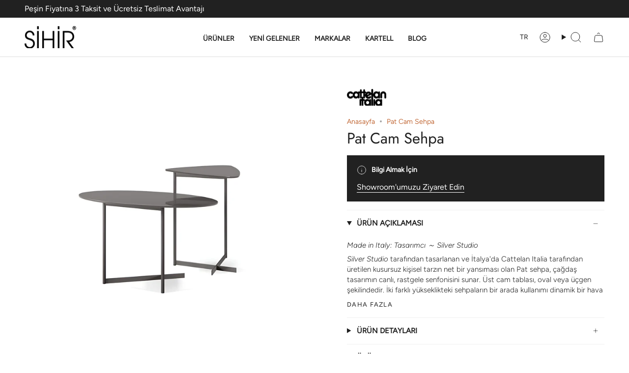

--- FILE ---
content_type: text/html; charset=utf-8
request_url: https://sihirmobilya.com.tr/products/pat-cam-sehpa
body_size: 66262
content:
<!doctype html>
<html class="no-js no-touch supports-no-cookies" lang="tr">
  <!-- Hotjar Tracking Code for https://sihirmobilya.com.tr -->
<script>
    (function(h,o,t,j,a,r){
        h.hj=h.hj||function(){(h.hj.q=h.hj.q||[]).push(arguments)};
        h._hjSettings={hjid:5328168,hjsv:6};
        a=o.getElementsByTagName('head')[0];
        r=o.createElement('script');r.async=1;
        r.src=t+h._hjSettings.hjid+j+h._hjSettings.hjsv;
        a.appendChild(r);
    })(window,document,'https://static.hotjar.com/c/hotjar-','.js?sv=');
</script>
<head>
    <meta charset="UTF-8">
  <meta http-equiv="X-UA-Compatible" content="IE=edge">
  <meta name="viewport" content="width=device-width, initial-scale=1.0">
  <meta name="theme-color" content="#b14102">
  <link rel="canonical" href="https://sihirmobilya.com.tr/products/pat-cam-sehpa">
  <link rel="preconnect" href="https://cdn.shopify.com" crossorigin>
  <!-- ======================= Broadcast Theme V5.1.3 ========================= --><link rel="preconnect" href="https://fonts.shopifycdn.com" crossorigin><link href="//sihirmobilya.com.tr/cdn/shop/t/83/assets/theme.css?v=77495909346409752381765200684" as="style" rel="preload">
  <link href="//sihirmobilya.com.tr/cdn/shop/t/83/assets/vendor.js?v=93779096473886333451755155286" as="script" rel="preload">
  <link href="//sihirmobilya.com.tr/cdn/shop/t/83/assets/theme.js?v=76068313012163680871755155286" as="script" rel="preload">

    <link rel="icon" type="image/png" href="//sihirmobilya.com.tr/cdn/shop/files/sihirmobilya-favicon.jpg?crop=center&height=32&v=1613757732&width=32">
  

  <!-- Title and description ================================================ -->
  
  <title>
    
    Pat Cam Sehpa
    
    
    
      &ndash; Sihir Mobilya
    
  </title>

  
    <meta name="description" content="Silver Studio tarafından tasarlanan ve İtalya&#39;da Cattelan Italia tarafından üretilen kusursuz kişisel tarzın net bir yansıması olan Patsehpa, çağdaş tasarımın canlı, rastgele senfonisini sunar. Üst cam tablası, oval veya üçgen şekilindedir. İki farklı yüksekliktekisehpaların bir arada kullanımı dinamik bir hava oluşturur.">
  

  <meta property="og:site_name" content="Sihir Mobilya">
<meta property="og:url" content="https://sihirmobilya.com.tr/products/pat-cam-sehpa">
<meta property="og:title" content="Pat Cam Sehpa">
<meta property="og:type" content="product">
<meta property="og:description" content="Silver Studio tarafından tasarlanan ve İtalya&#39;da Cattelan Italia tarafından üretilen kusursuz kişisel tarzın net bir yansıması olan Patsehpa, çağdaş tasarımın canlı, rastgele senfonisini sunar. Üst cam tablası, oval veya üçgen şekilindedir. İki farklı yüksekliktekisehpaların bir arada kullanımı dinamik bir hava oluşturur."><meta property="og:image" content="http://sihirmobilya.com.tr/cdn/shop/files/PatPat.jpg?v=1715715753">
  <meta property="og:image:secure_url" content="https://sihirmobilya.com.tr/cdn/shop/files/PatPat.jpg?v=1715715753">
  <meta property="og:image:width" content="2048">
  <meta property="og:image:height" content="2048"><meta property="og:price:amount" content="0.00">
  <meta property="og:price:currency" content="TRY"><meta name="twitter:card" content="summary_large_image">
<meta name="twitter:title" content="Pat Cam Sehpa">
<meta name="twitter:description" content="Silver Studio tarafından tasarlanan ve İtalya&#39;da Cattelan Italia tarafından üretilen kusursuz kişisel tarzın net bir yansıması olan Patsehpa, çağdaş tasarımın canlı, rastgele senfonisini sunar. Üst cam tablası, oval veya üçgen şekilindedir. İki farklı yüksekliktekisehpaların bir arada kullanımı dinamik bir hava oluşturur.">

  <!-- CSS ================================================================== -->

  <link href="//sihirmobilya.com.tr/cdn/shop/t/83/assets/font-settings.css?v=104702008263360789481765200685" rel="stylesheet" type="text/css" media="all" />

  
<style data-shopify>

:root {--scrollbar-width: 0px;





--COLOR-VIDEO-BG: #f2f2f2;
--COLOR-BG-BRIGHTER: #f2f2f2;--COLOR-BG: #ffffff;--COLOR-BG-ALPHA-25: rgba(255, 255, 255, 0.25);
--COLOR-BG-TRANSPARENT: rgba(255, 255, 255, 0);
--COLOR-BG-SECONDARY: #F7F9FA;
--COLOR-BG-SECONDARY-LIGHTEN: #ffffff;
--COLOR-BG-RGB: 255, 255, 255;

--COLOR-TEXT-DARK: #000000;
--COLOR-TEXT: #212121;
--COLOR-TEXT-LIGHT: #646464;


/* === Opacity shades of grey ===*/
--COLOR-A5:  rgba(33, 33, 33, 0.05);
--COLOR-A10: rgba(33, 33, 33, 0.1);
--COLOR-A15: rgba(33, 33, 33, 0.15);
--COLOR-A20: rgba(33, 33, 33, 0.2);
--COLOR-A25: rgba(33, 33, 33, 0.25);
--COLOR-A30: rgba(33, 33, 33, 0.3);
--COLOR-A35: rgba(33, 33, 33, 0.35);
--COLOR-A40: rgba(33, 33, 33, 0.4);
--COLOR-A45: rgba(33, 33, 33, 0.45);
--COLOR-A50: rgba(33, 33, 33, 0.5);
--COLOR-A55: rgba(33, 33, 33, 0.55);
--COLOR-A60: rgba(33, 33, 33, 0.6);
--COLOR-A65: rgba(33, 33, 33, 0.65);
--COLOR-A70: rgba(33, 33, 33, 0.7);
--COLOR-A75: rgba(33, 33, 33, 0.75);
--COLOR-A80: rgba(33, 33, 33, 0.8);
--COLOR-A85: rgba(33, 33, 33, 0.85);
--COLOR-A90: rgba(33, 33, 33, 0.9);
--COLOR-A95: rgba(33, 33, 33, 0.95);

--COLOR-BORDER: rgb(240, 240, 240);
--COLOR-BORDER-LIGHT: #f6f6f6;
--COLOR-BORDER-HAIRLINE: #f7f7f7;
--COLOR-BORDER-DARK: #bdbdbd;/* === Bright color ===*/
--COLOR-PRIMARY: #b14102;
--COLOR-PRIMARY-HOVER: #662500;
--COLOR-PRIMARY-FADE: rgba(177, 65, 2, 0.05);
--COLOR-PRIMARY-FADE-HOVER: rgba(177, 65, 2, 0.1);
--COLOR-PRIMARY-LIGHT: #ff8d4d;--COLOR-PRIMARY-OPPOSITE: #ffffff;



/* === link Color ===*/
--COLOR-LINK: #b14102;
--COLOR-LINK-HOVER: rgba(177, 65, 2, 0.7);
--COLOR-LINK-FADE: rgba(177, 65, 2, 0.05);
--COLOR-LINK-FADE-HOVER: rgba(177, 65, 2, 0.1);--COLOR-LINK-OPPOSITE: #ffffff;


/* === Product grid sale tags ===*/
--COLOR-SALE-BG: #f9dee5;
--COLOR-SALE-TEXT: #af7b88;--COLOR-SALE-TEXT-SECONDARY: #f9dee5;

/* === Product grid badges ===*/
--COLOR-BADGE-BG: #ffffff;
--COLOR-BADGE-TEXT: #212121;

/* === Product sale color ===*/
--COLOR-SALE: #d20000;

/* === Gray background on Product grid items ===*/--filter-bg: 1.0;/* === Helper colors for form error states ===*/
--COLOR-ERROR: #721C24;
--COLOR-ERROR-BG: #F8D7DA;
--COLOR-ERROR-BORDER: #F5C6CB;



  --RADIUS: 0px;
  --RADIUS-SELECT: 0px;

--COLOR-HEADER-BG: #ffffff;--COLOR-HEADER-BG-TRANSPARENT: rgba(255, 255, 255, 0);
--COLOR-HEADER-LINK: #212121;
--COLOR-HEADER-LINK-HOVER: rgba(33, 33, 33, 0.7);

--COLOR-MENU-BG: #ffffff;
--COLOR-MENU-LINK: #212121;
--COLOR-MENU-LINK-HOVER: rgba(33, 33, 33, 0.7);
--COLOR-SUBMENU-BG: #f7f9fa;
--COLOR-SUBMENU-LINK: #212121;
--COLOR-SUBMENU-LINK-HOVER: rgba(33, 33, 33, 0.7);
--COLOR-SUBMENU-TEXT-LIGHT: #616262;
--COLOR-MENU-TRANSPARENT: #ffffff;
--COLOR-MENU-TRANSPARENT-HOVER: rgba(255, 255, 255, 0.7);

--COLOR-FOOTER-BG: #212121;
--COLOR-FOOTER-TEXT: #ffffff;
--COLOR-FOOTER-TEXT-A35: rgba(255, 255, 255, 0.35);
--COLOR-FOOTER-TEXT-A75: rgba(255, 255, 255, 0.75);
--COLOR-FOOTER-LINK: #f7f9fa;
--COLOR-FOOTER-LINK-HOVER: rgba(247, 249, 250, 0.7);
--COLOR-FOOTER-BORDER: #212121;

--TRANSPARENT: rgba(255, 255, 255, 0);

/* === Default overlay opacity ===*/
--overlay-opacity: 0;
--underlay-opacity: 1;
--underlay-bg: rgba(0,0,0,0.4);

/* === Custom Cursor ===*/
--ICON-ZOOM-IN: url( "//sihirmobilya.com.tr/cdn/shop/t/83/assets/icon-zoom-in.svg?v=182473373117644429561755155286" );
--ICON-ZOOM-OUT: url( "//sihirmobilya.com.tr/cdn/shop/t/83/assets/icon-zoom-out.svg?v=101497157853986683871755155286" );

/* === Custom Icons ===*/


  
  --ICON-ADD-BAG: url( "//sihirmobilya.com.tr/cdn/shop/t/83/assets/icon-add-bag.svg?v=23763382405227654651755155286" );
  --ICON-ADD-CART: url( "//sihirmobilya.com.tr/cdn/shop/t/83/assets/icon-add-cart.svg?v=3962293684743587821755155286" );
  --ICON-ARROW-LEFT: url( "//sihirmobilya.com.tr/cdn/shop/t/83/assets/icon-arrow-left.svg?v=136066145774695772731755155286" );
  --ICON-ARROW-RIGHT: url( "//sihirmobilya.com.tr/cdn/shop/t/83/assets/icon-arrow-right.svg?v=150928298113663093401755155286" );
  --ICON-SELECT: url("//sihirmobilya.com.tr/cdn/shop/t/83/assets/icon-select.svg?v=167170173659852274001755155286");


--PRODUCT-GRID-ASPECT-RATIO: 100%;

/* === Typography ===*/
--FONT-WEIGHT-BODY: 300;
--FONT-WEIGHT-BODY-BOLD: 400;

--FONT-STACK-BODY: Figtree, sans-serif;
--FONT-STYLE-BODY: normal;
--FONT-STYLE-BODY-ITALIC: italic;
--FONT-ADJUST-BODY: 1.0;

--FONT-WEIGHT-HEADING: 400;
--FONT-WEIGHT-HEADING-BOLD: 500;

--FONT-STACK-HEADING: Jost, sans-serif;
--FONT-STYLE-HEADING: normal;
--FONT-STYLE-HEADING-ITALIC: italic;
--FONT-ADJUST-HEADING: 1.15;

--FONT-STACK-NAV: Figtree, sans-serif;
--FONT-STYLE-NAV: normal;
--FONT-STYLE-NAV-ITALIC: italic;
--FONT-ADJUST-NAV: 1.0;

--FONT-WEIGHT-NAV: 300;
--FONT-WEIGHT-NAV-BOLD: 400;

--FONT-SIZE-BASE: 1.0rem;
--FONT-SIZE-BASE-PERCENT: 1.0;

/* === Parallax ===*/
--PARALLAX-STRENGTH-MIN: 120.0%;
--PARALLAX-STRENGTH-MAX: 130.0%;--COLUMNS: 4;
--COLUMNS-MEDIUM: 3;
--COLUMNS-SMALL: 2;
--COLUMNS-MOBILE: 1;--LAYOUT-OUTER: 50px;
  --LAYOUT-GUTTER: 32px;
  --LAYOUT-OUTER-MEDIUM: 30px;
  --LAYOUT-GUTTER-MEDIUM: 22px;
  --LAYOUT-OUTER-SMALL: 16px;
  --LAYOUT-GUTTER-SMALL: 16px;--base-animation-delay: 0ms;
--line-height-normal: 1.375; /* Equals to line-height: normal; */--SIDEBAR-WIDTH: 288px;
  --SIDEBAR-WIDTH-MEDIUM: 258px;--DRAWER-WIDTH: 380px;--ICON-STROKE-WIDTH: 1px;/* === Button General ===*/
--BTN-FONT-STACK: Figtree, sans-serif;
--BTN-FONT-WEIGHT: 400;
--BTN-FONT-STYLE: normal;
--BTN-FONT-SIZE: 13px;

--BTN-LETTER-SPACING: 0.1em;
--BTN-UPPERCASE: uppercase;
--BTN-TEXT-ARROW-OFFSET: -1px;

/* === Button Primary ===*/
--BTN-PRIMARY-BORDER-COLOR: #212121;
--BTN-PRIMARY-BG-COLOR: #212121;
--BTN-PRIMARY-TEXT-COLOR: #ffffff;


  --BTN-PRIMARY-BG-COLOR-BRIGHTER: #3b3b3b;


/* === Button Secondary ===*/
--BTN-SECONDARY-BORDER-COLOR: #ab8c52;
--BTN-SECONDARY-BG-COLOR: #ab8c52;
--BTN-SECONDARY-TEXT-COLOR: #ffffff;


  --BTN-SECONDARY-BG-COLOR-BRIGHTER: #9a7e4a;


/* === Button White ===*/
--TEXT-BTN-BORDER-WHITE: #fff;
--TEXT-BTN-BG-WHITE: #fff;
--TEXT-BTN-WHITE: #000;
--TEXT-BTN-BG-WHITE-BRIGHTER: #f2f2f2;

/* === Button Black ===*/
--TEXT-BTN-BG-BLACK: #000;
--TEXT-BTN-BORDER-BLACK: #000;
--TEXT-BTN-BLACK: #fff;
--TEXT-BTN-BG-BLACK-BRIGHTER: #1a1a1a;

/* === Cart Gradient ===*/


  --FREE-SHIPPING-GRADIENT: linear-gradient(to right, var(--COLOR-PRIMARY-LIGHT) 0%, var(--COLOR-PRIMARY) 100%);


}

::backdrop {
  --underlay-opacity: 1;
  --underlay-bg: rgba(0,0,0,0.4);
}
</style>


  <link href="//sihirmobilya.com.tr/cdn/shop/t/83/assets/theme.css?v=77495909346409752381765200684" rel="stylesheet" type="text/css" media="all" />
<link href="//sihirmobilya.com.tr/cdn/shop/t/83/assets/swatches.css?v=157844926215047500451755155286" as="style" rel="preload">
    <link href="//sihirmobilya.com.tr/cdn/shop/t/83/assets/swatches.css?v=157844926215047500451755155286" rel="stylesheet" type="text/css" media="all" />
<style data-shopify>.swatches {
    --black: #000000;--white: #fafafa;--blank: url(//sihirmobilya.com.tr/cdn/shop/files/blank_small.png?v=8656);
  }</style>
<script>
    if (window.navigator.userAgent.indexOf('MSIE ') > 0 || window.navigator.userAgent.indexOf('Trident/') > 0) {
      document.documentElement.className = document.documentElement.className + ' ie';

      var scripts = document.getElementsByTagName('script')[0];
      var polyfill = document.createElement("script");
      polyfill.defer = true;
      polyfill.src = "//sihirmobilya.com.tr/cdn/shop/t/83/assets/ie11.js?v=144489047535103983231755155286";

      scripts.parentNode.insertBefore(polyfill, scripts);
    } else {
      document.documentElement.className = document.documentElement.className.replace('no-js', 'js');
    }

    document.documentElement.style.setProperty('--scrollbar-width', `${getScrollbarWidth()}px`);

    function getScrollbarWidth() {
      // Creating invisible container
      const outer = document.createElement('div');
      outer.style.visibility = 'hidden';
      outer.style.overflow = 'scroll'; // forcing scrollbar to appear
      outer.style.msOverflowStyle = 'scrollbar'; // needed for WinJS apps
      document.documentElement.appendChild(outer);

      // Creating inner element and placing it in the container
      const inner = document.createElement('div');
      outer.appendChild(inner);

      // Calculating difference between container's full width and the child width
      const scrollbarWidth = outer.offsetWidth - inner.offsetWidth;

      // Removing temporary elements from the DOM
      outer.parentNode.removeChild(outer);

      return scrollbarWidth;
    }

    let root = '/';
    if (root[root.length - 1] !== '/') {
      root = root + '/';
    }

    window.theme = {
      routes: {
        root: root,
        cart_url: '/cart',
        cart_add_url: '/cart/add',
        cart_change_url: '/cart/change',
        product_recommendations_url: '/recommendations/products',
        predictive_search_url: '/search/suggest',
        addresses_url: '/account/addresses'
      },
      assets: {
        photoswipe: '//sihirmobilya.com.tr/cdn/shop/t/83/assets/photoswipe.js?v=162613001030112971491755155286',
        smoothscroll: '//sihirmobilya.com.tr/cdn/shop/t/83/assets/smoothscroll.js?v=37906625415260927261755155286',
      },
      strings: {
        addToCart: "Sepete Ekle",
        cartAcceptanceError: "Mesafeli satış sözleşmesini ve teslimat koşullarını onaylıyorum.",
        soldOut: "Tükendi",
        from: "",
        preOrder: "Ön Sipariş",
        sale: "%15",
        subscription: "",
        unavailable: "",
        unitPrice: "",
        unitPriceSeparator: "",
        shippingCalcSubmitButton: "",
        shippingCalcSubmitButtonDisabled: "",
        selectValue: "",
        selectColor: "",
        oneColor: "",
        otherColor: "",
        upsellAddToCart: "",
        free: "Ürünü Keşfet",
        swatchesColor: ""
      },
      settings: {
        customerLoggedIn: null ? true : false,
        cartDrawerEnabled: true,
        enableQuickAdd: false,
        enableAnimations: true,
        variantOnSale: true,
      },
      moneyFormat: false ? "{{amount}}TL" : "{{amount}}TL",
      moneyWithoutCurrencyFormat: "{{amount}}TL",
      moneyWithCurrencyFormat: "{{amount}}TL",
      subtotal: 0,
      info: {
        name: 'broadcast'
      },
      version: '5.1.3'
    };

    if (window.performance) {
      window.performance.mark('init');
    } else {
      window.fastNetworkAndCPU = false;
    }
  </script>

  
    <script src="//sihirmobilya.com.tr/cdn/shopifycloud/storefront/assets/themes_support/shopify_common-5f594365.js" defer="defer"></script>
  

  <!-- Theme Javascript ============================================================== -->
  <script src="//sihirmobilya.com.tr/cdn/shop/t/83/assets/vendor.js?v=93779096473886333451755155286" defer="defer"></script>
  <script src="//sihirmobilya.com.tr/cdn/shop/t/83/assets/theme.js?v=76068313012163680871755155286" defer="defer"></script><!-- Shopify app scripts =========================================================== -->

  <script>window.performance && window.performance.mark && window.performance.mark('shopify.content_for_header.start');</script><meta name="google-site-verification" content="ycRp7Gn_J8ESV-hwmV9DiylfMsLHCvCItThftmf9idQ">
<meta name="facebook-domain-verification" content="ceualixrph2x9ni8kj2i4ro0hxcu8t">
<meta id="shopify-digital-wallet" name="shopify-digital-wallet" content="/31710412844/digital_wallets/dialog">
<link rel="alternate" hreflang="x-default" href="https://sihirmobilya.com.tr/products/pat-cam-sehpa">
<link rel="alternate" hreflang="tr" href="https://sihirmobilya.com.tr/products/pat-cam-sehpa">
<link rel="alternate" hreflang="en" href="https://sihirmobilya.com.tr/en/products/pat-cam-sehpa">
<link rel="alternate" type="application/json+oembed" href="https://sihirmobilya.com.tr/products/pat-cam-sehpa.oembed">
<script async="async" src="/checkouts/internal/preloads.js?locale=tr-TR"></script>
<script id="shopify-features" type="application/json">{"accessToken":"3fa4fb0e5d0d5b64c038ef72b27e7976","betas":["rich-media-storefront-analytics"],"domain":"sihirmobilya.com.tr","predictiveSearch":true,"shopId":31710412844,"locale":"tr"}</script>
<script>var Shopify = Shopify || {};
Shopify.shop = "sihir-mobilya.myshopify.com";
Shopify.locale = "tr";
Shopify.currency = {"active":"TRY","rate":"1.0"};
Shopify.country = "TR";
Shopify.theme = {"name":"BERK güncel site üzerine çalışma 14 ağustos 2025","id":143158738988,"schema_name":"Broadcast","schema_version":"5.1.3","theme_store_id":868,"role":"main"};
Shopify.theme.handle = "null";
Shopify.theme.style = {"id":null,"handle":null};
Shopify.cdnHost = "sihirmobilya.com.tr/cdn";
Shopify.routes = Shopify.routes || {};
Shopify.routes.root = "/";</script>
<script type="module">!function(o){(o.Shopify=o.Shopify||{}).modules=!0}(window);</script>
<script>!function(o){function n(){var o=[];function n(){o.push(Array.prototype.slice.apply(arguments))}return n.q=o,n}var t=o.Shopify=o.Shopify||{};t.loadFeatures=n(),t.autoloadFeatures=n()}(window);</script>
<script id="shop-js-analytics" type="application/json">{"pageType":"product"}</script>
<script defer="defer" async type="module" src="//sihirmobilya.com.tr/cdn/shopifycloud/shop-js/modules/v2/client.init-shop-cart-sync_DR9jZNmZ.tr.esm.js"></script>
<script defer="defer" async type="module" src="//sihirmobilya.com.tr/cdn/shopifycloud/shop-js/modules/v2/chunk.common_CLi1v4h5.esm.js"></script>
<script defer="defer" async type="module" src="//sihirmobilya.com.tr/cdn/shopifycloud/shop-js/modules/v2/chunk.modal_BDPaSQkd.esm.js"></script>
<script type="module">
  await import("//sihirmobilya.com.tr/cdn/shopifycloud/shop-js/modules/v2/client.init-shop-cart-sync_DR9jZNmZ.tr.esm.js");
await import("//sihirmobilya.com.tr/cdn/shopifycloud/shop-js/modules/v2/chunk.common_CLi1v4h5.esm.js");
await import("//sihirmobilya.com.tr/cdn/shopifycloud/shop-js/modules/v2/chunk.modal_BDPaSQkd.esm.js");

  window.Shopify.SignInWithShop?.initShopCartSync?.({"fedCMEnabled":true,"windoidEnabled":true});

</script>
<script>(function() {
  var isLoaded = false;
  function asyncLoad() {
    if (isLoaded) return;
    isLoaded = true;
    var urls = ["https:\/\/seo.apps.avada.io\/avada-seo-installed.js?shop=sihir-mobilya.myshopify.com","https:\/\/cdn.nfcube.com\/instafeed-f725c4626dde4d55d81cc7711e51f040.js?shop=sihir-mobilya.myshopify.com"];
    for (var i = 0; i < urls.length; i++) {
      var s = document.createElement('script');
      s.type = 'text/javascript';
      s.async = true;
      s.src = urls[i];
      var x = document.getElementsByTagName('script')[0];
      x.parentNode.insertBefore(s, x);
    }
  };
  if(window.attachEvent) {
    window.attachEvent('onload', asyncLoad);
  } else {
    window.addEventListener('load', asyncLoad, false);
  }
})();</script>
<script id="__st">var __st={"a":31710412844,"offset":10800,"reqid":"823b6810-5132-4e09-9ae0-371c39a1049e-1769687230","pageurl":"sihirmobilya.com.tr\/products\/pat-cam-sehpa","u":"3c055f041066","p":"product","rtyp":"product","rid":5088226869292};</script>
<script>window.ShopifyPaypalV4VisibilityTracking = true;</script>
<script id="captcha-bootstrap">!function(){'use strict';const t='contact',e='account',n='new_comment',o=[[t,t],['blogs',n],['comments',n],[t,'customer']],c=[[e,'customer_login'],[e,'guest_login'],[e,'recover_customer_password'],[e,'create_customer']],r=t=>t.map((([t,e])=>`form[action*='/${t}']:not([data-nocaptcha='true']) input[name='form_type'][value='${e}']`)).join(','),a=t=>()=>t?[...document.querySelectorAll(t)].map((t=>t.form)):[];function s(){const t=[...o],e=r(t);return a(e)}const i='password',u='form_key',d=['recaptcha-v3-token','g-recaptcha-response','h-captcha-response',i],f=()=>{try{return window.sessionStorage}catch{return}},m='__shopify_v',_=t=>t.elements[u];function p(t,e,n=!1){try{const o=window.sessionStorage,c=JSON.parse(o.getItem(e)),{data:r}=function(t){const{data:e,action:n}=t;return t[m]||n?{data:e,action:n}:{data:t,action:n}}(c);for(const[e,n]of Object.entries(r))t.elements[e]&&(t.elements[e].value=n);n&&o.removeItem(e)}catch(o){console.error('form repopulation failed',{error:o})}}const l='form_type',E='cptcha';function T(t){t.dataset[E]=!0}const w=window,h=w.document,L='Shopify',v='ce_forms',y='captcha';let A=!1;((t,e)=>{const n=(g='f06e6c50-85a8-45c8-87d0-21a2b65856fe',I='https://cdn.shopify.com/shopifycloud/storefront-forms-hcaptcha/ce_storefront_forms_captcha_hcaptcha.v1.5.2.iife.js',D={infoText:'hCaptcha ile korunuyor',privacyText:'Gizlilik',termsText:'Koşullar'},(t,e,n)=>{const o=w[L][v],c=o.bindForm;if(c)return c(t,g,e,D).then(n);var r;o.q.push([[t,g,e,D],n]),r=I,A||(h.body.append(Object.assign(h.createElement('script'),{id:'captcha-provider',async:!0,src:r})),A=!0)});var g,I,D;w[L]=w[L]||{},w[L][v]=w[L][v]||{},w[L][v].q=[],w[L][y]=w[L][y]||{},w[L][y].protect=function(t,e){n(t,void 0,e),T(t)},Object.freeze(w[L][y]),function(t,e,n,w,h,L){const[v,y,A,g]=function(t,e,n){const i=e?o:[],u=t?c:[],d=[...i,...u],f=r(d),m=r(i),_=r(d.filter((([t,e])=>n.includes(e))));return[a(f),a(m),a(_),s()]}(w,h,L),I=t=>{const e=t.target;return e instanceof HTMLFormElement?e:e&&e.form},D=t=>v().includes(t);t.addEventListener('submit',(t=>{const e=I(t);if(!e)return;const n=D(e)&&!e.dataset.hcaptchaBound&&!e.dataset.recaptchaBound,o=_(e),c=g().includes(e)&&(!o||!o.value);(n||c)&&t.preventDefault(),c&&!n&&(function(t){try{if(!f())return;!function(t){const e=f();if(!e)return;const n=_(t);if(!n)return;const o=n.value;o&&e.removeItem(o)}(t);const e=Array.from(Array(32),(()=>Math.random().toString(36)[2])).join('');!function(t,e){_(t)||t.append(Object.assign(document.createElement('input'),{type:'hidden',name:u})),t.elements[u].value=e}(t,e),function(t,e){const n=f();if(!n)return;const o=[...t.querySelectorAll(`input[type='${i}']`)].map((({name:t})=>t)),c=[...d,...o],r={};for(const[a,s]of new FormData(t).entries())c.includes(a)||(r[a]=s);n.setItem(e,JSON.stringify({[m]:1,action:t.action,data:r}))}(t,e)}catch(e){console.error('failed to persist form',e)}}(e),e.submit())}));const S=(t,e)=>{t&&!t.dataset[E]&&(n(t,e.some((e=>e===t))),T(t))};for(const o of['focusin','change'])t.addEventListener(o,(t=>{const e=I(t);D(e)&&S(e,y())}));const B=e.get('form_key'),M=e.get(l),P=B&&M;t.addEventListener('DOMContentLoaded',(()=>{const t=y();if(P)for(const e of t)e.elements[l].value===M&&p(e,B);[...new Set([...A(),...v().filter((t=>'true'===t.dataset.shopifyCaptcha))])].forEach((e=>S(e,t)))}))}(h,new URLSearchParams(w.location.search),n,t,e,['guest_login'])})(!0,!0)}();</script>
<script integrity="sha256-4kQ18oKyAcykRKYeNunJcIwy7WH5gtpwJnB7kiuLZ1E=" data-source-attribution="shopify.loadfeatures" defer="defer" src="//sihirmobilya.com.tr/cdn/shopifycloud/storefront/assets/storefront/load_feature-a0a9edcb.js" crossorigin="anonymous"></script>
<script data-source-attribution="shopify.dynamic_checkout.dynamic.init">var Shopify=Shopify||{};Shopify.PaymentButton=Shopify.PaymentButton||{isStorefrontPortableWallets:!0,init:function(){window.Shopify.PaymentButton.init=function(){};var t=document.createElement("script");t.src="https://sihirmobilya.com.tr/cdn/shopifycloud/portable-wallets/latest/portable-wallets.tr.js",t.type="module",document.head.appendChild(t)}};
</script>
<script data-source-attribution="shopify.dynamic_checkout.buyer_consent">
  function portableWalletsHideBuyerConsent(e){var t=document.getElementById("shopify-buyer-consent"),n=document.getElementById("shopify-subscription-policy-button");t&&n&&(t.classList.add("hidden"),t.setAttribute("aria-hidden","true"),n.removeEventListener("click",e))}function portableWalletsShowBuyerConsent(e){var t=document.getElementById("shopify-buyer-consent"),n=document.getElementById("shopify-subscription-policy-button");t&&n&&(t.classList.remove("hidden"),t.removeAttribute("aria-hidden"),n.addEventListener("click",e))}window.Shopify?.PaymentButton&&(window.Shopify.PaymentButton.hideBuyerConsent=portableWalletsHideBuyerConsent,window.Shopify.PaymentButton.showBuyerConsent=portableWalletsShowBuyerConsent);
</script>
<script data-source-attribution="shopify.dynamic_checkout.cart.bootstrap">document.addEventListener("DOMContentLoaded",(function(){function t(){return document.querySelector("shopify-accelerated-checkout-cart, shopify-accelerated-checkout")}if(t())Shopify.PaymentButton.init();else{new MutationObserver((function(e,n){t()&&(Shopify.PaymentButton.init(),n.disconnect())})).observe(document.body,{childList:!0,subtree:!0})}}));
</script>
<script id="sections-script" data-sections="footer" defer="defer" src="//sihirmobilya.com.tr/cdn/shop/t/83/compiled_assets/scripts.js?v=8656"></script>
<script>window.performance && window.performance.mark && window.performance.mark('shopify.content_for_header.end');</script>

<link href="https://monorail-edge.shopifysvc.com" rel="dns-prefetch">
<script>(function(){if ("sendBeacon" in navigator && "performance" in window) {try {var session_token_from_headers = performance.getEntriesByType('navigation')[0].serverTiming.find(x => x.name == '_s').description;} catch {var session_token_from_headers = undefined;}var session_cookie_matches = document.cookie.match(/_shopify_s=([^;]*)/);var session_token_from_cookie = session_cookie_matches && session_cookie_matches.length === 2 ? session_cookie_matches[1] : "";var session_token = session_token_from_headers || session_token_from_cookie || "";function handle_abandonment_event(e) {var entries = performance.getEntries().filter(function(entry) {return /monorail-edge.shopifysvc.com/.test(entry.name);});if (!window.abandonment_tracked && entries.length === 0) {window.abandonment_tracked = true;var currentMs = Date.now();var navigation_start = performance.timing.navigationStart;var payload = {shop_id: 31710412844,url: window.location.href,navigation_start,duration: currentMs - navigation_start,session_token,page_type: "product"};window.navigator.sendBeacon("https://monorail-edge.shopifysvc.com/v1/produce", JSON.stringify({schema_id: "online_store_buyer_site_abandonment/1.1",payload: payload,metadata: {event_created_at_ms: currentMs,event_sent_at_ms: currentMs}}));}}window.addEventListener('pagehide', handle_abandonment_event);}}());</script>
<script id="web-pixels-manager-setup">(function e(e,d,r,n,o){if(void 0===o&&(o={}),!Boolean(null===(a=null===(i=window.Shopify)||void 0===i?void 0:i.analytics)||void 0===a?void 0:a.replayQueue)){var i,a;window.Shopify=window.Shopify||{};var t=window.Shopify;t.analytics=t.analytics||{};var s=t.analytics;s.replayQueue=[],s.publish=function(e,d,r){return s.replayQueue.push([e,d,r]),!0};try{self.performance.mark("wpm:start")}catch(e){}var l=function(){var e={modern:/Edge?\/(1{2}[4-9]|1[2-9]\d|[2-9]\d{2}|\d{4,})\.\d+(\.\d+|)|Firefox\/(1{2}[4-9]|1[2-9]\d|[2-9]\d{2}|\d{4,})\.\d+(\.\d+|)|Chrom(ium|e)\/(9{2}|\d{3,})\.\d+(\.\d+|)|(Maci|X1{2}).+ Version\/(15\.\d+|(1[6-9]|[2-9]\d|\d{3,})\.\d+)([,.]\d+|)( \(\w+\)|)( Mobile\/\w+|) Safari\/|Chrome.+OPR\/(9{2}|\d{3,})\.\d+\.\d+|(CPU[ +]OS|iPhone[ +]OS|CPU[ +]iPhone|CPU IPhone OS|CPU iPad OS)[ +]+(15[._]\d+|(1[6-9]|[2-9]\d|\d{3,})[._]\d+)([._]\d+|)|Android:?[ /-](13[3-9]|1[4-9]\d|[2-9]\d{2}|\d{4,})(\.\d+|)(\.\d+|)|Android.+Firefox\/(13[5-9]|1[4-9]\d|[2-9]\d{2}|\d{4,})\.\d+(\.\d+|)|Android.+Chrom(ium|e)\/(13[3-9]|1[4-9]\d|[2-9]\d{2}|\d{4,})\.\d+(\.\d+|)|SamsungBrowser\/([2-9]\d|\d{3,})\.\d+/,legacy:/Edge?\/(1[6-9]|[2-9]\d|\d{3,})\.\d+(\.\d+|)|Firefox\/(5[4-9]|[6-9]\d|\d{3,})\.\d+(\.\d+|)|Chrom(ium|e)\/(5[1-9]|[6-9]\d|\d{3,})\.\d+(\.\d+|)([\d.]+$|.*Safari\/(?![\d.]+ Edge\/[\d.]+$))|(Maci|X1{2}).+ Version\/(10\.\d+|(1[1-9]|[2-9]\d|\d{3,})\.\d+)([,.]\d+|)( \(\w+\)|)( Mobile\/\w+|) Safari\/|Chrome.+OPR\/(3[89]|[4-9]\d|\d{3,})\.\d+\.\d+|(CPU[ +]OS|iPhone[ +]OS|CPU[ +]iPhone|CPU IPhone OS|CPU iPad OS)[ +]+(10[._]\d+|(1[1-9]|[2-9]\d|\d{3,})[._]\d+)([._]\d+|)|Android:?[ /-](13[3-9]|1[4-9]\d|[2-9]\d{2}|\d{4,})(\.\d+|)(\.\d+|)|Mobile Safari.+OPR\/([89]\d|\d{3,})\.\d+\.\d+|Android.+Firefox\/(13[5-9]|1[4-9]\d|[2-9]\d{2}|\d{4,})\.\d+(\.\d+|)|Android.+Chrom(ium|e)\/(13[3-9]|1[4-9]\d|[2-9]\d{2}|\d{4,})\.\d+(\.\d+|)|Android.+(UC? ?Browser|UCWEB|U3)[ /]?(15\.([5-9]|\d{2,})|(1[6-9]|[2-9]\d|\d{3,})\.\d+)\.\d+|SamsungBrowser\/(5\.\d+|([6-9]|\d{2,})\.\d+)|Android.+MQ{2}Browser\/(14(\.(9|\d{2,})|)|(1[5-9]|[2-9]\d|\d{3,})(\.\d+|))(\.\d+|)|K[Aa][Ii]OS\/(3\.\d+|([4-9]|\d{2,})\.\d+)(\.\d+|)/},d=e.modern,r=e.legacy,n=navigator.userAgent;return n.match(d)?"modern":n.match(r)?"legacy":"unknown"}(),u="modern"===l?"modern":"legacy",c=(null!=n?n:{modern:"",legacy:""})[u],f=function(e){return[e.baseUrl,"/wpm","/b",e.hashVersion,"modern"===e.buildTarget?"m":"l",".js"].join("")}({baseUrl:d,hashVersion:r,buildTarget:u}),m=function(e){var d=e.version,r=e.bundleTarget,n=e.surface,o=e.pageUrl,i=e.monorailEndpoint;return{emit:function(e){var a=e.status,t=e.errorMsg,s=(new Date).getTime(),l=JSON.stringify({metadata:{event_sent_at_ms:s},events:[{schema_id:"web_pixels_manager_load/3.1",payload:{version:d,bundle_target:r,page_url:o,status:a,surface:n,error_msg:t},metadata:{event_created_at_ms:s}}]});if(!i)return console&&console.warn&&console.warn("[Web Pixels Manager] No Monorail endpoint provided, skipping logging."),!1;try{return self.navigator.sendBeacon.bind(self.navigator)(i,l)}catch(e){}var u=new XMLHttpRequest;try{return u.open("POST",i,!0),u.setRequestHeader("Content-Type","text/plain"),u.send(l),!0}catch(e){return console&&console.warn&&console.warn("[Web Pixels Manager] Got an unhandled error while logging to Monorail."),!1}}}}({version:r,bundleTarget:l,surface:e.surface,pageUrl:self.location.href,monorailEndpoint:e.monorailEndpoint});try{o.browserTarget=l,function(e){var d=e.src,r=e.async,n=void 0===r||r,o=e.onload,i=e.onerror,a=e.sri,t=e.scriptDataAttributes,s=void 0===t?{}:t,l=document.createElement("script"),u=document.querySelector("head"),c=document.querySelector("body");if(l.async=n,l.src=d,a&&(l.integrity=a,l.crossOrigin="anonymous"),s)for(var f in s)if(Object.prototype.hasOwnProperty.call(s,f))try{l.dataset[f]=s[f]}catch(e){}if(o&&l.addEventListener("load",o),i&&l.addEventListener("error",i),u)u.appendChild(l);else{if(!c)throw new Error("Did not find a head or body element to append the script");c.appendChild(l)}}({src:f,async:!0,onload:function(){if(!function(){var e,d;return Boolean(null===(d=null===(e=window.Shopify)||void 0===e?void 0:e.analytics)||void 0===d?void 0:d.initialized)}()){var d=window.webPixelsManager.init(e)||void 0;if(d){var r=window.Shopify.analytics;r.replayQueue.forEach((function(e){var r=e[0],n=e[1],o=e[2];d.publishCustomEvent(r,n,o)})),r.replayQueue=[],r.publish=d.publishCustomEvent,r.visitor=d.visitor,r.initialized=!0}}},onerror:function(){return m.emit({status:"failed",errorMsg:"".concat(f," has failed to load")})},sri:function(e){var d=/^sha384-[A-Za-z0-9+/=]+$/;return"string"==typeof e&&d.test(e)}(c)?c:"",scriptDataAttributes:o}),m.emit({status:"loading"})}catch(e){m.emit({status:"failed",errorMsg:(null==e?void 0:e.message)||"Unknown error"})}}})({shopId: 31710412844,storefrontBaseUrl: "https://sihirmobilya.com.tr",extensionsBaseUrl: "https://extensions.shopifycdn.com/cdn/shopifycloud/web-pixels-manager",monorailEndpoint: "https://monorail-edge.shopifysvc.com/unstable/produce_batch",surface: "storefront-renderer",enabledBetaFlags: ["2dca8a86"],webPixelsConfigList: [{"id":"400719916","configuration":"{\"config\":\"{\\\"pixel_id\\\":\\\"AW-606408084\\\",\\\"google_tag_ids\\\":[\\\"AW-606408084\\\",\\\"GT-WVXDDLC\\\"],\\\"target_country\\\":\\\"TR\\\",\\\"gtag_events\\\":[{\\\"type\\\":\\\"search\\\",\\\"action_label\\\":\\\"AW-606408084\\\/76BdCO-m08ICEJSblKEC\\\"},{\\\"type\\\":\\\"begin_checkout\\\",\\\"action_label\\\":\\\"AW-606408084\\\/Yx1oCOym08ICEJSblKEC\\\"},{\\\"type\\\":\\\"view_item\\\",\\\"action_label\\\":[\\\"AW-606408084\\\/f8m6COam08ICEJSblKEC\\\",\\\"MC-5Z0D4JXRL8\\\"]},{\\\"type\\\":\\\"purchase\\\",\\\"action_label\\\":[\\\"AW-606408084\\\/Y44BCOOm08ICEJSblKEC\\\",\\\"MC-5Z0D4JXRL8\\\"]},{\\\"type\\\":\\\"page_view\\\",\\\"action_label\\\":[\\\"AW-606408084\\\/a9HACOCm08ICEJSblKEC\\\",\\\"MC-5Z0D4JXRL8\\\"]},{\\\"type\\\":\\\"add_payment_info\\\",\\\"action_label\\\":\\\"AW-606408084\\\/VNgaCPKm08ICEJSblKEC\\\"},{\\\"type\\\":\\\"add_to_cart\\\",\\\"action_label\\\":\\\"AW-606408084\\\/NYl5COmm08ICEJSblKEC\\\"}],\\\"enable_monitoring_mode\\\":false}\"}","eventPayloadVersion":"v1","runtimeContext":"OPEN","scriptVersion":"b2a88bafab3e21179ed38636efcd8a93","type":"APP","apiClientId":1780363,"privacyPurposes":[],"dataSharingAdjustments":{"protectedCustomerApprovalScopes":["read_customer_address","read_customer_email","read_customer_name","read_customer_personal_data","read_customer_phone"]}},{"id":"108101676","configuration":"{\"pixel_id\":\"928875084589308\",\"pixel_type\":\"facebook_pixel\",\"metaapp_system_user_token\":\"-\"}","eventPayloadVersion":"v1","runtimeContext":"OPEN","scriptVersion":"ca16bc87fe92b6042fbaa3acc2fbdaa6","type":"APP","apiClientId":2329312,"privacyPurposes":["ANALYTICS","MARKETING","SALE_OF_DATA"],"dataSharingAdjustments":{"protectedCustomerApprovalScopes":["read_customer_address","read_customer_email","read_customer_name","read_customer_personal_data","read_customer_phone"]}},{"id":"56229932","eventPayloadVersion":"v1","runtimeContext":"LAX","scriptVersion":"1","type":"CUSTOM","privacyPurposes":["MARKETING"],"name":"Meta pixel (migrated)"},{"id":"79134764","eventPayloadVersion":"v1","runtimeContext":"LAX","scriptVersion":"1","type":"CUSTOM","privacyPurposes":["ANALYTICS"],"name":"Google Analytics tag (migrated)"},{"id":"shopify-app-pixel","configuration":"{}","eventPayloadVersion":"v1","runtimeContext":"STRICT","scriptVersion":"0450","apiClientId":"shopify-pixel","type":"APP","privacyPurposes":["ANALYTICS","MARKETING"]},{"id":"shopify-custom-pixel","eventPayloadVersion":"v1","runtimeContext":"LAX","scriptVersion":"0450","apiClientId":"shopify-pixel","type":"CUSTOM","privacyPurposes":["ANALYTICS","MARKETING"]}],isMerchantRequest: false,initData: {"shop":{"name":"Sihir Mobilya","paymentSettings":{"currencyCode":"TRY"},"myshopifyDomain":"sihir-mobilya.myshopify.com","countryCode":"TR","storefrontUrl":"https:\/\/sihirmobilya.com.tr"},"customer":null,"cart":null,"checkout":null,"productVariants":[{"price":{"amount":0.0,"currencyCode":"TRY"},"product":{"title":"Pat Cam Sehpa","vendor":"Cattelan Italia","id":"5088226869292","untranslatedTitle":"Pat Cam Sehpa","url":"\/products\/pat-cam-sehpa","type":"Sehpa"},"id":"34355803750444","image":{"src":"\/\/sihirmobilya.com.tr\/cdn\/shop\/files\/PatPat.jpg?v=1715715753"},"sku":"","title":"Default Title","untranslatedTitle":"Default Title"}],"purchasingCompany":null},},"https://sihirmobilya.com.tr/cdn","1d2a099fw23dfb22ep557258f5m7a2edbae",{"modern":"","legacy":""},{"shopId":"31710412844","storefrontBaseUrl":"https:\/\/sihirmobilya.com.tr","extensionBaseUrl":"https:\/\/extensions.shopifycdn.com\/cdn\/shopifycloud\/web-pixels-manager","surface":"storefront-renderer","enabledBetaFlags":"[\"2dca8a86\"]","isMerchantRequest":"false","hashVersion":"1d2a099fw23dfb22ep557258f5m7a2edbae","publish":"custom","events":"[[\"page_viewed\",{}],[\"product_viewed\",{\"productVariant\":{\"price\":{\"amount\":0.0,\"currencyCode\":\"TRY\"},\"product\":{\"title\":\"Pat Cam Sehpa\",\"vendor\":\"Cattelan Italia\",\"id\":\"5088226869292\",\"untranslatedTitle\":\"Pat Cam Sehpa\",\"url\":\"\/products\/pat-cam-sehpa\",\"type\":\"Sehpa\"},\"id\":\"34355803750444\",\"image\":{\"src\":\"\/\/sihirmobilya.com.tr\/cdn\/shop\/files\/PatPat.jpg?v=1715715753\"},\"sku\":\"\",\"title\":\"Default Title\",\"untranslatedTitle\":\"Default Title\"}}]]"});</script><script>
  window.ShopifyAnalytics = window.ShopifyAnalytics || {};
  window.ShopifyAnalytics.meta = window.ShopifyAnalytics.meta || {};
  window.ShopifyAnalytics.meta.currency = 'TRY';
  var meta = {"product":{"id":5088226869292,"gid":"gid:\/\/shopify\/Product\/5088226869292","vendor":"Cattelan Italia","type":"Sehpa","handle":"pat-cam-sehpa","variants":[{"id":34355803750444,"price":0,"name":"Pat Cam Sehpa","public_title":null,"sku":""}],"remote":false},"page":{"pageType":"product","resourceType":"product","resourceId":5088226869292,"requestId":"823b6810-5132-4e09-9ae0-371c39a1049e-1769687230"}};
  for (var attr in meta) {
    window.ShopifyAnalytics.meta[attr] = meta[attr];
  }
</script>
<script class="analytics">
  (function () {
    var customDocumentWrite = function(content) {
      var jquery = null;

      if (window.jQuery) {
        jquery = window.jQuery;
      } else if (window.Checkout && window.Checkout.$) {
        jquery = window.Checkout.$;
      }

      if (jquery) {
        jquery('body').append(content);
      }
    };

    var hasLoggedConversion = function(token) {
      if (token) {
        return document.cookie.indexOf('loggedConversion=' + token) !== -1;
      }
      return false;
    }

    var setCookieIfConversion = function(token) {
      if (token) {
        var twoMonthsFromNow = new Date(Date.now());
        twoMonthsFromNow.setMonth(twoMonthsFromNow.getMonth() + 2);

        document.cookie = 'loggedConversion=' + token + '; expires=' + twoMonthsFromNow;
      }
    }

    var trekkie = window.ShopifyAnalytics.lib = window.trekkie = window.trekkie || [];
    if (trekkie.integrations) {
      return;
    }
    trekkie.methods = [
      'identify',
      'page',
      'ready',
      'track',
      'trackForm',
      'trackLink'
    ];
    trekkie.factory = function(method) {
      return function() {
        var args = Array.prototype.slice.call(arguments);
        args.unshift(method);
        trekkie.push(args);
        return trekkie;
      };
    };
    for (var i = 0; i < trekkie.methods.length; i++) {
      var key = trekkie.methods[i];
      trekkie[key] = trekkie.factory(key);
    }
    trekkie.load = function(config) {
      trekkie.config = config || {};
      trekkie.config.initialDocumentCookie = document.cookie;
      var first = document.getElementsByTagName('script')[0];
      var script = document.createElement('script');
      script.type = 'text/javascript';
      script.onerror = function(e) {
        var scriptFallback = document.createElement('script');
        scriptFallback.type = 'text/javascript';
        scriptFallback.onerror = function(error) {
                var Monorail = {
      produce: function produce(monorailDomain, schemaId, payload) {
        var currentMs = new Date().getTime();
        var event = {
          schema_id: schemaId,
          payload: payload,
          metadata: {
            event_created_at_ms: currentMs,
            event_sent_at_ms: currentMs
          }
        };
        return Monorail.sendRequest("https://" + monorailDomain + "/v1/produce", JSON.stringify(event));
      },
      sendRequest: function sendRequest(endpointUrl, payload) {
        // Try the sendBeacon API
        if (window && window.navigator && typeof window.navigator.sendBeacon === 'function' && typeof window.Blob === 'function' && !Monorail.isIos12()) {
          var blobData = new window.Blob([payload], {
            type: 'text/plain'
          });

          if (window.navigator.sendBeacon(endpointUrl, blobData)) {
            return true;
          } // sendBeacon was not successful

        } // XHR beacon

        var xhr = new XMLHttpRequest();

        try {
          xhr.open('POST', endpointUrl);
          xhr.setRequestHeader('Content-Type', 'text/plain');
          xhr.send(payload);
        } catch (e) {
          console.log(e);
        }

        return false;
      },
      isIos12: function isIos12() {
        return window.navigator.userAgent.lastIndexOf('iPhone; CPU iPhone OS 12_') !== -1 || window.navigator.userAgent.lastIndexOf('iPad; CPU OS 12_') !== -1;
      }
    };
    Monorail.produce('monorail-edge.shopifysvc.com',
      'trekkie_storefront_load_errors/1.1',
      {shop_id: 31710412844,
      theme_id: 143158738988,
      app_name: "storefront",
      context_url: window.location.href,
      source_url: "//sihirmobilya.com.tr/cdn/s/trekkie.storefront.a804e9514e4efded663580eddd6991fcc12b5451.min.js"});

        };
        scriptFallback.async = true;
        scriptFallback.src = '//sihirmobilya.com.tr/cdn/s/trekkie.storefront.a804e9514e4efded663580eddd6991fcc12b5451.min.js';
        first.parentNode.insertBefore(scriptFallback, first);
      };
      script.async = true;
      script.src = '//sihirmobilya.com.tr/cdn/s/trekkie.storefront.a804e9514e4efded663580eddd6991fcc12b5451.min.js';
      first.parentNode.insertBefore(script, first);
    };
    trekkie.load(
      {"Trekkie":{"appName":"storefront","development":false,"defaultAttributes":{"shopId":31710412844,"isMerchantRequest":null,"themeId":143158738988,"themeCityHash":"14361689806500234899","contentLanguage":"tr","currency":"TRY","eventMetadataId":"ff179365-4501-4ee4-8674-9a108c4f493f"},"isServerSideCookieWritingEnabled":true,"monorailRegion":"shop_domain","enabledBetaFlags":["65f19447","b5387b81"]},"Session Attribution":{},"S2S":{"facebookCapiEnabled":true,"source":"trekkie-storefront-renderer","apiClientId":580111}}
    );

    var loaded = false;
    trekkie.ready(function() {
      if (loaded) return;
      loaded = true;

      window.ShopifyAnalytics.lib = window.trekkie;

      var originalDocumentWrite = document.write;
      document.write = customDocumentWrite;
      try { window.ShopifyAnalytics.merchantGoogleAnalytics.call(this); } catch(error) {};
      document.write = originalDocumentWrite;

      window.ShopifyAnalytics.lib.page(null,{"pageType":"product","resourceType":"product","resourceId":5088226869292,"requestId":"823b6810-5132-4e09-9ae0-371c39a1049e-1769687230","shopifyEmitted":true});

      var match = window.location.pathname.match(/checkouts\/(.+)\/(thank_you|post_purchase)/)
      var token = match? match[1]: undefined;
      if (!hasLoggedConversion(token)) {
        setCookieIfConversion(token);
        window.ShopifyAnalytics.lib.track("Viewed Product",{"currency":"TRY","variantId":34355803750444,"productId":5088226869292,"productGid":"gid:\/\/shopify\/Product\/5088226869292","name":"Pat Cam Sehpa","price":"0.00","sku":"","brand":"Cattelan Italia","variant":null,"category":"Sehpa","nonInteraction":true,"remote":false},undefined,undefined,{"shopifyEmitted":true});
      window.ShopifyAnalytics.lib.track("monorail:\/\/trekkie_storefront_viewed_product\/1.1",{"currency":"TRY","variantId":34355803750444,"productId":5088226869292,"productGid":"gid:\/\/shopify\/Product\/5088226869292","name":"Pat Cam Sehpa","price":"0.00","sku":"","brand":"Cattelan Italia","variant":null,"category":"Sehpa","nonInteraction":true,"remote":false,"referer":"https:\/\/sihirmobilya.com.tr\/products\/pat-cam-sehpa"});
      }
    });


        var eventsListenerScript = document.createElement('script');
        eventsListenerScript.async = true;
        eventsListenerScript.src = "//sihirmobilya.com.tr/cdn/shopifycloud/storefront/assets/shop_events_listener-3da45d37.js";
        document.getElementsByTagName('head')[0].appendChild(eventsListenerScript);

})();</script>
  <script>
  if (!window.ga || (window.ga && typeof window.ga !== 'function')) {
    window.ga = function ga() {
      (window.ga.q = window.ga.q || []).push(arguments);
      if (window.Shopify && window.Shopify.analytics && typeof window.Shopify.analytics.publish === 'function') {
        window.Shopify.analytics.publish("ga_stub_called", {}, {sendTo: "google_osp_migration"});
      }
      console.error("Shopify's Google Analytics stub called with:", Array.from(arguments), "\nSee https://help.shopify.com/manual/promoting-marketing/pixels/pixel-migration#google for more information.");
    };
    if (window.Shopify && window.Shopify.analytics && typeof window.Shopify.analytics.publish === 'function') {
      window.Shopify.analytics.publish("ga_stub_initialized", {}, {sendTo: "google_osp_migration"});
    }
  }
</script>
<script
  defer
  src="https://sihirmobilya.com.tr/cdn/shopifycloud/perf-kit/shopify-perf-kit-3.1.0.min.js"
  data-application="storefront-renderer"
  data-shop-id="31710412844"
  data-render-region="gcp-us-central1"
  data-page-type="product"
  data-theme-instance-id="143158738988"
  data-theme-name="Broadcast"
  data-theme-version="5.1.3"
  data-monorail-region="shop_domain"
  data-resource-timing-sampling-rate="10"
  data-shs="true"
  data-shs-beacon="true"
  data-shs-export-with-fetch="true"
  data-shs-logs-sample-rate="1"
  data-shs-beacon-endpoint="https://sihirmobilya.com.tr/api/collect"
></script>
</head>

<body id="pat-cam-sehpa" class="template-product grid-classic aos-initialized" data-animations="true"><a class="in-page-link visually-hidden skip-link" data-skip-content href="#MainContent"></a>

  <div class="container" data-site-container>
    <div class="header-sections">
      <!-- BEGIN sections: group-header -->
<div id="shopify-section-sections--18530256388140__announcement" class="shopify-section shopify-section-group-group-header page-announcement"><style data-shopify>:root {--ANNOUNCEMENT-HEIGHT-DESKTOP: max(calc(var(--font-3) * var(--FONT-ADJUST-BODY) * var(--line-height-normal)), 36px);
        --ANNOUNCEMENT-HEIGHT-MOBILE: max(calc(var(--font-3) * var(--FONT-ADJUST-BODY) * var(--line-height-normal)), 36px);}</style><div id="Announcement--sections--18530256388140__announcement"
  class="announcement__wrapper announcement__wrapper--top"
  data-announcement-wrapper
  data-section-id="sections--18530256388140__announcement"
  data-section-type="announcement"
  style="--PT: 0px;
  --PB: 0px;

  --ticker-direction: ticker-rtl;--bg: #212121;--text: #ffffff;
    --link: #ffffff;
    --link-hover: #ffffff;--text-size: var(--font-3);
  --text-align: left;
  --justify-content: flex-start;"><div class="announcement__bar announcement__bar--error">
      <div class="announcement__message">
        <div class="announcement__text">
          <div class="announcement__main"></div>
        </div>
      </div>
    </div><announcement-bar class="announcement__bar-outer"><div class="announcement__bar-holder announcement__bar-holder--slider">
            <div data-slider data-options='{"fade": true, "pageDots": false, "adaptiveHeight": false, "autoPlay": 5000, "prevNextButtons": false, "draggable": ">1"}'>
              <div class="announcement__slide announcement__bar"data-slide="text_xx4HmH"
    data-slide-index="0"
    data-block-id="text_xx4HmH"
    

 style="">
                <div data-ticker-frame class="announcement__message">
                  <div data-ticker-scale class="ticker--unloaded announcement__scale">
                    <div data-ticker-text class="announcement__text">
                      <div class="body-size-3"><p><strong>Peşin Fiyatına 3 Taksit ve Ücretsiz Teslimat Avantajı </strong></p></div>
                    </div>
                  </div>
                </div>
              </div>
            </div>
          </div></announcement-bar></div>
</div><div id="shopify-section-sections--18530256388140__header" class="shopify-section shopify-section-group-group-header page-header"><style data-shopify>:root {
    --HEADER-HEIGHT: 77px;
    --HEADER-HEIGHT-MEDIUM: 68.0px;
    --HEADER-HEIGHT-MOBILE: 60.0px;

    
--icon-add-cart: var(--ICON-ADD-BAG);}

  .theme__header {
    --PT: 15px;
    --PB: 15px;

    
      --header-border-opacity: 0.15;
    
  }.header__logo__link {
      --logo-padding: 42.4492385786802%;

      
        --logo-width-desktop: 105px;
      

      
        --logo-width-mobile: 90px;
      
    }.main-content > .shopify-section:first-of-type .backdrop--linear:before { display: none; }</style><div class="header__wrapper"
  data-header-wrapper
  
  data-header-sticky
  data-header-style="logo_beside"
  data-section-id="sections--18530256388140__header"
  data-section-type="header"
  style="--highlight: #d02e2e;">

  <header class="theme__header section-padding has-border" role="banner" data-header-height>
    <div class="header__mobile">
      <div class="header__mobile__left">
    <div class="header__mobile__button">
      <button class="header__mobile__hamburger"
        data-drawer-toggle="hamburger"
        aria-label=""
        aria-haspopup="true"
        aria-expanded="false"
        aria-controls="header-menu"><svg aria-hidden="true" focusable="false" role="presentation" class="icon icon-menu" viewBox="0 0 24 24"><path d="M3 5h18M3 12h18M3 19h18" stroke="#000" stroke-linecap="round" stroke-linejoin="round"/></svg></button>
    </div><div class="header__mobile__button">
        <header-search-popdown>
          <details>
            <summary class="navlink navlink--search" aria-haspopup="dialog" data-popdown-toggle title="Ara"><svg aria-hidden="true" focusable="false" role="presentation" class="icon icon-search" viewBox="0 0 24 24"><g stroke="currentColor"><path d="M10.85 2c2.444 0 4.657.99 6.258 2.592A8.85 8.85 0 1 1 10.85 2ZM17.122 17.122 22 22"/></g></svg><svg aria-hidden="true" focusable="false" role="presentation" class="icon icon-cancel" viewBox="0 0 24 24"><path d="M6.758 17.243 12.001 12m5.243-5.243L12 12m0 0L6.758 6.757M12.001 12l5.243 5.243" stroke="currentColor" stroke-linecap="round" stroke-linejoin="round"/></svg><span class="visually-hidden">Ara</span>
            </summary><div class="search-popdown" role="dialog" aria-modal="true" aria-label="Ara" data-popdown>
  <div class="wrapper">
    <div class="search-popdown__main"><predictive-search><form class="search-form"
          action="/search"
          method="get"
          role="search">
          <input name="options[prefix]" type="hidden" value="last">

          <button class="search-popdown__submit" type="submit" aria-label="Ara"><svg aria-hidden="true" focusable="false" role="presentation" class="icon icon-search" viewBox="0 0 24 24"><g stroke="currentColor"><path d="M10.85 2c2.444 0 4.657.99 6.258 2.592A8.85 8.85 0 1 1 10.85 2ZM17.122 17.122 22 22"/></g></svg></button>

          <div class="input-holder">
            <label for="SearchInput--mobile" class="visually-hidden">Ara</label>
            <input type="search"
              id="SearchInput--mobile"
              data-predictive-search-input="search-popdown-results"
              name="q"
              value=""
              placeholder="Ara"
              role="combobox"
              aria-label="Arama Yapın"
              aria-owns="predictive-search-results"
              aria-controls="predictive-search-results"
              aria-expanded="false"
              aria-haspopup="listbox"
              aria-autocomplete="list"
              autocorrect="off"
              autocomplete="off"
              autocapitalize="off"
              spellcheck="false">

            <button type="reset" class="search-reset hidden" aria-label="Sıfırla">Sil</button>
          </div><div class="predictive-search" tabindex="-1" data-predictive-search-results data-scroll-lock-scrollable>
              <div class="predictive-search__loading-state">
                <div class="predictive-search__loader loader"><div class="loader-indeterminate"></div></div>
              </div>
            </div>

            <span class="predictive-search-status visually-hidden" role="status" aria-hidden="true" data-predictive-search-status></span></form></predictive-search><div class="search-popdown__close">
        <button type="button" class="search-popdown__close__button" title="" data-popdown-close><svg aria-hidden="true" focusable="false" role="presentation" class="icon icon-cancel" viewBox="0 0 24 24"><path d="M6.758 17.243 12.001 12m5.243-5.243L12 12m0 0L6.758 6.757M12.001 12l5.243 5.243" stroke="currentColor" stroke-linecap="round" stroke-linejoin="round"/></svg></button>
      </div>
    </div>
  </div>
</div>
<span class="drawer__underlay" data-popdown-underlay></span>
          </details>
        </header-search-popdown>
      </div></div>

  <div class="header__logo header__logo--image">
    <a class="header__logo__link"
        href="/"
    ><figure class="logo__img logo__img--color image-wrapper lazy-image is-loading" style="--aspect-ratio: 2.3557548579970105;--aspect-ratio-mobile: 2.3557548579970105;"><img src="//sihirmobilya.com.tr/cdn/shop/files/SIHIR_MOBILYA_LOGO.png?crop=center&amp;height=3712&amp;v=1674216727&amp;width=1576" alt="Sihir Mobilya" width="1576" height="3712" loading="eager" srcset="//sihirmobilya.com.tr/cdn/shop/files/SIHIR_MOBILYA_LOGO.png?crop=center&amp;height=44&amp;v=1674216727&amp;width=105 105w, //sihirmobilya.com.tr/cdn/shop/files/SIHIR_MOBILYA_LOGO.png?crop=center&amp;height=89&amp;v=1674216727&amp;width=210 210w, //sihirmobilya.com.tr/cdn/shop/files/SIHIR_MOBILYA_LOGO.png?crop=center&amp;height=38&amp;v=1674216727&amp;width=90 90w, //sihirmobilya.com.tr/cdn/shop/files/SIHIR_MOBILYA_LOGO.png?crop=center&amp;height=76&amp;v=1674216727&amp;width=180 180w, //sihirmobilya.com.tr/cdn/shop/files/SIHIR_MOBILYA_LOGO.png?v=1674216727&amp;width=1576 1576w" sizes="105px" fetchpriority="high" class=" is-loading ">
</figure>
</a>
  </div>

  <div class="header__mobile__right"><div class="header__mobile__button desktop"><!-- /snippets/localization.liquid --><form method="post" action="/localization" id="localization-form-header-mobile-top" accept-charset="UTF-8" class="popout-header" enctype="multipart/form-data"><input type="hidden" name="form_type" value="localization" /><input type="hidden" name="utf8" value="✓" /><input type="hidden" name="_method" value="put" /><input type="hidden" name="return_to" value="/products/pat-cam-sehpa" /><div class="popout-header__holder">
          <h2 class="visually-hidden" id="lang-heading-header-mobile-top">
            
          </h2>

          <popout-select class="popout" submit>
            <button type="button" class="popout__toggle" aria-expanded="false" aria-controls="lang-list-header-mobile-top" aria-describedby="lang-heading-header-mobile-top" data-popout-toggle>
              <span data-popout-toggle-text>
                tr
              </span></button>

            <ul id="lang-list-header-mobile-top" class="popout-list" data-popout-list>
              
                <li class="popout-list__item is-active">
                  <a class="popout-list__option" href="#" lang="" aria-current="true" data-value="tr" data-popout-option>
                    <span>Türkçe</span>
                  </a>
                </li>
                <li class="popout-list__item">
                  <a class="popout-list__option" href="#" lang=""  data-value="en" data-popout-option>
                    <span>English</span>
                  </a>
                </li></ul>

            <input type="hidden" name="locale_code" id="LocaleSelector-header-mobile-top" value="tr" data-popout-input>
          </popout-select>
        </div>
</form></div><div class="header__mobile__button">
        <a href="/account" class="navlink"><svg aria-hidden="true" focusable="false" role="presentation" class="icon icon-profile-circled" viewBox="0 0 24 24"><path d="M12 2C6.477 2 2 6.477 2 12s4.477 10 10 10 10-4.477 10-10S17.523 2 12 2z" stroke="#000" stroke-linecap="round" stroke-linejoin="round"/><path d="M4.271 18.346S6.5 15.5 12 15.5s7.73 2.846 7.73 2.846M12 12a3 3 0 1 0 0-6 3 3 0 0 0 0 6z" stroke="#000" stroke-linecap="round" stroke-linejoin="round"/></svg><span class="visually-hidden">Hesabım</span>
        </a>
      </div><div class="header__mobile__button">
      <a href="/cart" class="navlink navlink--cart navlink--cart--icon"  data-cart-toggle >
        <div class="navlink__cart__content">
    <span class="visually-hidden">Sepet</span>

    <span class="header__cart__status__holder">
      <span class="header__cart__status" data-status-separator=": " data-cart-count="0">
        0
      </span><!-- /snippets/social-icon.liquid -->


<svg aria-hidden="true" focusable="false" role="presentation" class="icon icon-bag" viewBox="0 0 24 24"><path d="m19.26 9.696 1.385 9A2 2 0 0 1 18.67 21H5.33a2 2 0 0 1-1.977-2.304l1.385-9A2 2 0 0 1 6.716 8h10.568a2 2 0 0 1 1.977 1.696zM14 5a2 2 0 1 0-4 0" stroke="#000" stroke-linecap="round" stroke-linejoin="round"/></svg></span>
  </div>
      </a>
    </div>
  </div>
    </div>

    <div class="header__desktop" data-header-desktop><div class="header__desktop__upper" data-takes-space-wrapper>
            <div data-child-takes-space class="header__desktop__bar__l"><div class="header__logo header__logo--image">
    <a class="header__logo__link"
        href="/"
    ><figure class="logo__img logo__img--color image-wrapper lazy-image is-loading" style="--aspect-ratio: 2.3557548579970105;--aspect-ratio-mobile: 2.3557548579970105;"><img src="//sihirmobilya.com.tr/cdn/shop/files/SIHIR_MOBILYA_LOGO.png?crop=center&amp;height=3712&amp;v=1674216727&amp;width=1576" alt="Sihir Mobilya" width="1576" height="3712" loading="eager" srcset="//sihirmobilya.com.tr/cdn/shop/files/SIHIR_MOBILYA_LOGO.png?crop=center&amp;height=44&amp;v=1674216727&amp;width=105 105w, //sihirmobilya.com.tr/cdn/shop/files/SIHIR_MOBILYA_LOGO.png?crop=center&amp;height=89&amp;v=1674216727&amp;width=210 210w, //sihirmobilya.com.tr/cdn/shop/files/SIHIR_MOBILYA_LOGO.png?crop=center&amp;height=38&amp;v=1674216727&amp;width=90 90w, //sihirmobilya.com.tr/cdn/shop/files/SIHIR_MOBILYA_LOGO.png?crop=center&amp;height=76&amp;v=1674216727&amp;width=180 180w, //sihirmobilya.com.tr/cdn/shop/files/SIHIR_MOBILYA_LOGO.png?v=1674216727&amp;width=1576 1576w" sizes="105px" fetchpriority="high" class=" is-loading ">
</figure>
</a>
  </div></div>

            <div data-child-takes-space class="header__desktop__bar__c"><nav class="header__menu">

<div class="menu__item  grandparent kids-5 images-1  "
  
    aria-haspopup="true"
    aria-expanded="false"
    data-hover-disclosure-toggle="dropdown-6ce33e2a4c9354df29d98765086bdd29"
    aria-controls="dropdown-6ce33e2a4c9354df29d98765086bdd29"
    role="button"
  >
  <a href="/collections/tum-urunler" data-top-link class="navlink navlink--toplevel">
    <span class="navtext">ÜRÜNLER</span>
  </a>
  
    <div class="header__dropdown"
      data-hover-disclosure
      id="dropdown-6ce33e2a4c9354df29d98765086bdd29">
      <div class="header__dropdown__wrapper">
        <div class="header__dropdown__inner"><div class="header__grandparent__links">
                
                  
<div class="dropdown__family">
                      <a href="/collections/mobilya" data-stagger-first class="navlink navlink--child">
                        <span class="navtext">MOBİLYA</span>
                      </a>
                      
<a href="/collections/bufe" data-stagger-second class="navlink navlink--grandchild">
                          <span class="navtext">Büfe</span>
                        </a>
                      
<a href="/collections/kanepe" data-stagger-second class="navlink navlink--grandchild">
                          <span class="navtext">Kanepe</span>
                        </a>
                      
<a href="/collections/kitaplik" data-stagger-second class="navlink navlink--grandchild">
                          <span class="navtext">Kitaplık</span>
                        </a>
                      
<a href="/collections/koltuk-1" data-stagger-second class="navlink navlink--grandchild">
                          <span class="navtext">Koltuk</span>
                        </a>
                      
<a href="/collections/komodin" data-stagger-second class="navlink navlink--grandchild">
                          <span class="navtext">Komodin</span>
                        </a>
                      
<a href="/collections/masa" data-stagger-second class="navlink navlink--grandchild">
                          <span class="navtext">Masa</span>
                        </a>
                      
<a href="/collections/sandalye" data-stagger-second class="navlink navlink--grandchild">
                          <span class="navtext">Sandalye</span>
                        </a>
                      
<a href="/collections/sehpa" data-stagger-second class="navlink navlink--grandchild">
                          <span class="navtext">Sehpa</span>
                        </a>
                      
<a href="/collections/tamamlayici-urunler" data-stagger-second class="navlink navlink--grandchild">
                          <span class="navtext">Tamamlayıcı</span>
                        </a>
                      
<a href="/collections/mobilya" data-stagger-second class="navlink navlink--grandchild">
                          <span class="navtext">Tüm Mobilyalar</span>
                        </a>
                      
                    </div>
                  
<div class="dropdown__family">
                      <a href="/collections/aydinlatma" data-stagger-first class="navlink navlink--child">
                        <span class="navtext">AYDINLATMA</span>
                      </a>
                      
<a href="/collections/avize" data-stagger-second class="navlink navlink--grandchild">
                          <span class="navtext">Sarkıt &amp; Tavan Aydınlatması </span>
                        </a>
                      
<a href="/collections/aplik" data-stagger-second class="navlink navlink--grandchild">
                          <span class="navtext">Aplik &amp; Duvar Aydınlatması </span>
                        </a>
                      
<a href="/collections/lambader" data-stagger-second class="navlink navlink--grandchild">
                          <span class="navtext">Yer Aydınlatması </span>
                        </a>
                      
<a href="/collections/masa-aydinlatmasi" data-stagger-second class="navlink navlink--grandchild">
                          <span class="navtext">Masaüstü Aydınlatması</span>
                        </a>
                      
<a href="/collections/aydinlatma" data-stagger-second class="navlink navlink--grandchild">
                          <span class="navtext">Tüm Aydınlatmalar</span>
                        </a>
                      
                    </div>
                  
<div class="dropdown__family">
                      <a href="/collections/aksesuar" data-stagger-first class="navlink navlink--child">
                        <span class="navtext">DEKORATİF</span>
                      </a>
                      
<a href="/collections/aynalar" data-stagger-second class="navlink navlink--grandchild">
                          <span class="navtext">Ayna</span>
                        </a>
                      
<a href="/collections/mum-mumluklar" data-stagger-second class="navlink navlink--grandchild">
                          <span class="navtext">Mum &amp; Mumluklar</span>
                        </a>
                      
<a href="/collections/hali" data-stagger-second class="navlink navlink--grandchild">
                          <span class="navtext">Halılar</span>
                        </a>
                      
<a href="/collections/ev-tekstili" data-stagger-second class="navlink navlink--grandchild">
                          <span class="navtext">Ev Tekstili</span>
                        </a>
                      
<a href="/collections/el-yapimi-tablolar" data-stagger-second class="navlink navlink--grandchild">
                          <span class="navtext">El Yapımı Tablolar</span>
                        </a>
                      
<a href="/collections/aksesuar" data-stagger-second class="navlink navlink--grandchild">
                          <span class="navtext">Aksesuar</span>
                        </a>
                      
<a href="/collections/duvar-dekorasyonu" data-stagger-second class="navlink navlink--grandchild">
                          <span class="navtext">Duvar Dekorasyonu</span>
                        </a>
                      
<a href="/collections/aksesuar" data-stagger-second class="navlink navlink--grandchild">
                          <span class="navtext">Tüm Dekoratif Ürünler</span>
                        </a>
                      
                    </div>
                  
<div class="dropdown__family">
                      <a href="/collections/mutfak-gerecleri" data-stagger-first class="navlink navlink--child">
                        <span class="navtext">MUTFAK</span>
                      </a>
                      
<a href="/collections/sofra-ustu-servis" data-stagger-second class="navlink navlink--grandchild">
                          <span class="navtext">Sofra Üstü / Servis</span>
                        </a>
                      
<a href="/collections/mutfak-gerecleri" data-stagger-second class="navlink navlink--grandchild">
                          <span class="navtext">Mutfak Gereçleri</span>
                        </a>
                      
<a href="/collections/kucuk-ev-aletleri" data-stagger-second class="navlink navlink--grandchild">
                          <span class="navtext">Küçük Ev Aletleri</span>
                        </a>
                      
<a href="/collections/elektirikli-mutfak-aletleri" data-stagger-second class="navlink navlink--grandchild">
                          <span class="navtext">Elektrikli Mutfak Aletleri</span>
                        </a>
                      
<a href="/collections/mutfak-gerecleri" data-stagger-second class="navlink navlink--grandchild">
                          <span class="navtext">Tüm Mutfak Ürünleri</span>
                        </a>
                      
                    </div>
                  
<div class="dropdown__family">
                      <a href="#" data-stagger-first class="navlink navlink--child">
                        <span class="navtext">LİSTELER</span>
                      </a>
                      
<a href="/collections/hayvan-desenli-halilar" data-stagger-second class="navlink navlink--grandchild">
                          <span class="navtext">Hayvan Desenli Halılar</span>
                        </a>
                      
<a href="/collections/ev-tekstili" data-stagger-second class="navlink navlink--grandchild">
                          <span class="navtext">Renkli Hayaller, Rahat Mekanlar</span>
                        </a>
                      
<a href="/collections/ester-erik" data-stagger-second class="navlink navlink--grandchild">
                          <span class="navtext">Her Anı Aydınlatan Şıklık</span>
                        </a>
                      
<a href="/collections/giobagnara" data-stagger-second class="navlink navlink--grandchild">
                          <span class="navtext">Gösterişten Uzak Lüks Tasarımlar</span>
                        </a>
                      
<a href="/collections/el-yapimi-tablolar" data-stagger-second class="navlink navlink--grandchild">
                          <span class="navtext">Renk Katan Tablolar</span>
                        </a>
                      
<a href="/collections" data-stagger-second class="navlink navlink--grandchild">
                          <span class="navtext">Tüm Listeler</span>
                        </a>
                      
                    </div>
                  
                
              </div><div class="menu__blocks" style="--images-space: 1;">
<div class="menu__block menu__block--narrow" 
  >
  <div class="header__dropdown__image palette--contrast--dark"
    
    data-stagger-first><a href="/collections/all" class="link-over-image">
        <div class="hero__content__wrapper align--bottom-left">
          <div class="hero__content hero__content--transparent backdrop--radial"><h2 class="hero__title h4">
                Tüm Ürünler
              </h2></div>
        </div>
      </a><div class="image-overlay" style="--overlay-bg: #000000; --overlay-opacity: 0.0;"></div><figure class="image-wrapper lazy-image lazy-image--backfill is-loading" style="--aspect-ratio: 0.6666666666666666;--aspect-ratio-mobile: 0.6666666666666666;"><img src="//sihirmobilya.com.tr/cdn/shop/files/componibili-mat01.jpg?crop=center&amp;height=833&amp;v=1669110498&amp;width=1250" width="1250" height="833" loading="lazy" srcset="//sihirmobilya.com.tr/cdn/shop/files/componibili-mat01.jpg?crop=center&amp;height=270&amp;v=1669110498&amp;width=180 180w, //sihirmobilya.com.tr/cdn/shop/files/componibili-mat01.jpg?crop=center&amp;height=540&amp;v=1669110498&amp;width=360 360w, //sihirmobilya.com.tr/cdn/shop/files/componibili-mat01.jpg?crop=center&amp;height=810&amp;v=1669110498&amp;width=540 540w, //sihirmobilya.com.tr/cdn/shop/files/componibili-mat01.jpg?crop=center&amp;height=1080&amp;v=1669110498&amp;width=720 720w, //sihirmobilya.com.tr/cdn/shop/files/componibili-mat01.jpg?crop=center&amp;height=1350&amp;v=1669110498&amp;width=900 900w, //sihirmobilya.com.tr/cdn/shop/files/componibili-mat01.jpg?crop=center&amp;height=1620&amp;v=1669110498&amp;width=1080 1080w, //sihirmobilya.com.tr/cdn/shop/files/componibili-mat01.jpg?v=1669110498&amp;width=1250 1250w" sizes="(min-width: 990px) calc((100vw - 100px) / 4), (min-width: 380px) 350px, calc(100vw - 30px)" class=" is-loading ">
</figure>
</div>
</div></div></div>
      </div>
    </div>
  
</div>


<div class="menu__item  child"
  >
  <a href="/pages/yeni-gelenler" data-top-link class="navlink navlink--toplevel">
    <span class="navtext">YENİ GELENLER</span>
  </a>
  
</div>


<div class="menu__item  parent"
  
    aria-haspopup="true"
    aria-expanded="false"
    data-hover-disclosure-toggle="dropdown-ba77b7022515b31892fcb1d62405f568"
    aria-controls="dropdown-ba77b7022515b31892fcb1d62405f568"
    role="button"
  >
  <a href="/pages/tum-markalar" data-top-link class="navlink navlink--toplevel">
    <span class="navtext">MARKALAR</span>
  </a>
  
    <div class="header__dropdown"
      data-hover-disclosure
      id="dropdown-ba77b7022515b31892fcb1d62405f568">
      <div class="header__dropdown__wrapper">
        <div class="header__dropdown__inner">
            
<a href="/collections/klevering" data-stagger class="navlink navlink--child">
                <span class="navtext">&amp;Klevering </span>
              </a>
            
<a href="/collections/101-copenhagen" data-stagger class="navlink navlink--child">
                <span class="navtext">101 Copenhagen</span>
              </a>
            
<a href="/pages/alessi" data-stagger class="navlink navlink--child">
                <span class="navtext">Alessi</span>
              </a>
            
<a href="/collections/arflex" data-stagger class="navlink navlink--child">
                <span class="navtext">Arflex</span>
              </a>
            
<a href="/pages/arketipo" data-stagger class="navlink navlink--child">
                <span class="navtext">Arketipo Firenze </span>
              </a>
            
<a href="/collections/artemide" data-stagger class="navlink navlink--child">
                <span class="navtext">Artemide</span>
              </a>
            
<a href="/collections/cattelan-italia" data-stagger class="navlink navlink--child">
                <span class="navtext">Cattelan Italia </span>
              </a>
            
<a href="/collections/diesel-living-with-moroso" data-stagger class="navlink navlink--child">
                <span class="navtext">Diesel Living With Moroso</span>
              </a>
            
<a href="/collections/doing-goods" data-stagger class="navlink navlink--child">
                <span class="navtext">Doing Goods </span>
              </a>
            
<a href="/pages/d-g" data-stagger class="navlink navlink--child">
                <span class="navtext">Dolce &amp; Gabbana Casa</span>
              </a>
            
<a href="/collections/ester-erik" data-stagger class="navlink navlink--child">
                <span class="navtext">Ester &amp; Erik </span>
              </a>
            
<a href="/collections/fiam" data-stagger class="navlink navlink--child">
                <span class="navtext">Fiam Italia </span>
              </a>
            
<a href="/collections/foscarini-1" data-stagger class="navlink navlink--child">
                <span class="navtext">Foscarini </span>
              </a>
            
<a href="/collections/giobagnara" data-stagger class="navlink navlink--child">
                <span class="navtext">Giobagnara</span>
              </a>
            
<a href="/collections/ichendorf-milano" data-stagger class="navlink navlink--child">
                <span class="navtext">Ichendorf Milano</span>
              </a>
            
<a href="/collections/glas-italia" data-stagger class="navlink navlink--child">
                <span class="navtext">Glas Italia </span>
              </a>
            
<a href="/pages/kartell" data-stagger class="navlink navlink--child">
                <span class="navtext">Kartell</span>
              </a>
            
<a href="/collections/martinelli-luce" data-stagger class="navlink navlink--child">
                <span class="navtext">Martinelli Luce</span>
              </a>
            
<a href="/collections/natuzzi-editions" data-stagger class="navlink navlink--child">
                <span class="navtext">Natuzzi Editions</span>
              </a>
            
<a href="/collections/nemo" data-stagger class="navlink navlink--child">
                <span class="navtext">Nemo Lighting</span>
              </a>
            
<a href="/collections/reflection-copenhagen" data-stagger class="navlink navlink--child">
                <span class="navtext">Reflections Copenhagen</span>
              </a>
            
<a href="/collections/slide" data-stagger class="navlink navlink--child">
                <span class="navtext">Slide Design</span>
              </a>
            
<a href="/pages/smeg" data-stagger class="navlink navlink--child">
                <span class="navtext">Smeg</span>
              </a>
            
<a href="/collections/tranquillo" data-stagger class="navlink navlink--child">
                <span class="navtext">Tranquillo</span>
              </a>
            
<a href="/pages/qeeboo" data-stagger class="navlink navlink--child">
                <span class="navtext">Qeeboo</span>
              </a>
            
<a href="/pages/tum-markalar" data-stagger class="navlink navlink--child">
                <span class="navtext">Tüm Markalar</span>
              </a>
            
</div>
      </div>
    </div>
  
</div>


<div class="menu__item  child"
  >
  <a href="/collections/kartell" data-top-link class="navlink navlink--toplevel">
    <span class="navtext">KARTELL</span>
  </a>
  
</div>


<div class="menu__item  child"
  >
  <a href="/blogs/blog" data-top-link class="navlink navlink--toplevel">
    <span class="navtext">BLOG</span>
  </a>
  
</div>
<div class="hover__bar"></div>

    <div class="hover__bg"></div>
  </nav></div>

            <div data-child-takes-space class="header__desktop__bar__r"><div class="header__desktop__buttons header__desktop__buttons--icons"><div class="header__desktop__button"><!-- /snippets/localization.liquid --><form method="post" action="/localization" id="localization-form-header-desktop" accept-charset="UTF-8" class="popout-header" enctype="multipart/form-data"><input type="hidden" name="form_type" value="localization" /><input type="hidden" name="utf8" value="✓" /><input type="hidden" name="_method" value="put" /><input type="hidden" name="return_to" value="/products/pat-cam-sehpa" /><div class="popout-header__holder">
          <h2 class="visually-hidden" id="lang-heading-header-desktop">
            
          </h2>

          <popout-select class="popout" submit>
            <button type="button" class="popout__toggle" aria-expanded="false" aria-controls="lang-list-header-desktop" aria-describedby="lang-heading-header-desktop" data-popout-toggle>
              <span data-popout-toggle-text>
                tr
              </span></button>

            <ul id="lang-list-header-desktop" class="popout-list" data-popout-list>
              
                <li class="popout-list__item is-active">
                  <a class="popout-list__option" href="#" lang="" aria-current="true" data-value="tr" data-popout-option>
                    <span>Türkçe</span>
                  </a>
                </li>
                <li class="popout-list__item">
                  <a class="popout-list__option" href="#" lang=""  data-value="en" data-popout-option>
                    <span>English</span>
                  </a>
                </li></ul>

            <input type="hidden" name="locale_code" id="LocaleSelector-header-desktop" value="tr" data-popout-input>
          </popout-select>
        </div>
</form></div><div class="header__desktop__button">
        <a href="/account" class="navlink" title="Hesabım"><svg aria-hidden="true" focusable="false" role="presentation" class="icon icon-profile-circled" viewBox="0 0 24 24"><path d="M12 2C6.477 2 2 6.477 2 12s4.477 10 10 10 10-4.477 10-10S17.523 2 12 2z" stroke="#000" stroke-linecap="round" stroke-linejoin="round"/><path d="M4.271 18.346S6.5 15.5 12 15.5s7.73 2.846 7.73 2.846M12 12a3 3 0 1 0 0-6 3 3 0 0 0 0 6z" stroke="#000" stroke-linecap="round" stroke-linejoin="round"/></svg><span class="visually-hidden">Hesabım</span>
        </a>
      </div><div class="header__desktop__button">
        <header-search-popdown>
          <details>
            <summary class="navlink navlink--search" aria-haspopup="dialog" data-popdown-toggle title="Ara"><svg aria-hidden="true" focusable="false" role="presentation" class="icon icon-search" viewBox="0 0 24 24"><g stroke="currentColor"><path d="M10.85 2c2.444 0 4.657.99 6.258 2.592A8.85 8.85 0 1 1 10.85 2ZM17.122 17.122 22 22"/></g></svg><svg aria-hidden="true" focusable="false" role="presentation" class="icon icon-cancel" viewBox="0 0 24 24"><path d="M6.758 17.243 12.001 12m5.243-5.243L12 12m0 0L6.758 6.757M12.001 12l5.243 5.243" stroke="currentColor" stroke-linecap="round" stroke-linejoin="round"/></svg><span class="visually-hidden">Ara</span>
            </summary><div class="search-popdown" role="dialog" aria-modal="true" aria-label="Ara" data-popdown>
  <div class="wrapper">
    <div class="search-popdown__main"><predictive-search><form class="search-form"
          action="/search"
          method="get"
          role="search">
          <input name="options[prefix]" type="hidden" value="last">

          <button class="search-popdown__submit" type="submit" aria-label="Ara"><svg aria-hidden="true" focusable="false" role="presentation" class="icon icon-search" viewBox="0 0 24 24"><g stroke="currentColor"><path d="M10.85 2c2.444 0 4.657.99 6.258 2.592A8.85 8.85 0 1 1 10.85 2ZM17.122 17.122 22 22"/></g></svg></button>

          <div class="input-holder">
            <label for="SearchInput--desktop" class="visually-hidden">Ara</label>
            <input type="search"
              id="SearchInput--desktop"
              data-predictive-search-input="search-popdown-results"
              name="q"
              value=""
              placeholder="Ara"
              role="combobox"
              aria-label="Arama Yapın"
              aria-owns="predictive-search-results"
              aria-controls="predictive-search-results"
              aria-expanded="false"
              aria-haspopup="listbox"
              aria-autocomplete="list"
              autocorrect="off"
              autocomplete="off"
              autocapitalize="off"
              spellcheck="false">

            <button type="reset" class="search-reset hidden" aria-label="Sıfırla">Sil</button>
          </div><div class="predictive-search" tabindex="-1" data-predictive-search-results data-scroll-lock-scrollable>
              <div class="predictive-search__loading-state">
                <div class="predictive-search__loader loader"><div class="loader-indeterminate"></div></div>
              </div>
            </div>

            <span class="predictive-search-status visually-hidden" role="status" aria-hidden="true" data-predictive-search-status></span></form></predictive-search><div class="search-popdown__close">
        <button type="button" class="search-popdown__close__button" title="" data-popdown-close><svg aria-hidden="true" focusable="false" role="presentation" class="icon icon-cancel" viewBox="0 0 24 24"><path d="M6.758 17.243 12.001 12m5.243-5.243L12 12m0 0L6.758 6.757M12.001 12l5.243 5.243" stroke="currentColor" stroke-linecap="round" stroke-linejoin="round"/></svg></button>
      </div>
    </div>
  </div>
</div>
<span class="drawer__underlay" data-popdown-underlay></span>
          </details>
        </header-search-popdown>
      </div><div class="header__desktop__button">
      <a href="/cart" class="navlink navlink--cart navlink--cart--icon" title="Sepet"  data-cart-toggle>
        <div class="navlink__cart__content">
    <span class="visually-hidden">Sepet</span>

    <span class="header__cart__status__holder">
      <span class="header__cart__status" data-status-separator=": " data-cart-count="0">
        0
      </span><!-- /snippets/social-icon.liquid -->


<svg aria-hidden="true" focusable="false" role="presentation" class="icon icon-bag" viewBox="0 0 24 24"><path d="m19.26 9.696 1.385 9A2 2 0 0 1 18.67 21H5.33a2 2 0 0 1-1.977-2.304l1.385-9A2 2 0 0 1 6.716 8h10.568a2 2 0 0 1 1.977 1.696zM14 5a2 2 0 1 0-4 0" stroke="#000" stroke-linecap="round" stroke-linejoin="round"/></svg></span>
  </div>
      </a>
    </div>
  </div></div>
          </div></div>
  </header>

  <nav class="drawer drawer--header"
    data-drawer="hamburger"
    aria-label="Menü"
    id="header-menu">
    <div class="drawer__inner" data-drawer-inner>
      <header class="drawer__head">
        <button class="drawer__close"
          data-drawer-toggle="hamburger"
          aria-label=""
          aria-haspopup="true"
          aria-expanded="true"
          aria-controls="header-menu"><svg aria-hidden="true" focusable="false" role="presentation" class="icon icon-cancel" viewBox="0 0 24 24"><path d="M6.758 17.243 12.001 12m5.243-5.243L12 12m0 0L6.758 6.757M12.001 12l5.243 5.243" stroke="currentColor" stroke-linecap="round" stroke-linejoin="round"/></svg></button>
      </header>

      <div class="drawer__body">
        <div class="drawer__content" data-drawer-content>
          <div class="drawer__menu" data-sliderule-pane="0" data-scroll-lock-scrollable><div class="sliderule__wrapper"><button class="sliderow" type="button"
      data-animates="0"
      data-animation="drawer-items-fade"
      data-animation-delay="250"
      data-animation-duration="500"
      data-sliderule-open="sliderule-ef43a69c6433167aee9b4a35249f936c">
      <span class="sliderow__title">
        ÜRÜNLER
        <span class="sliderule__chevron--right"><svg aria-hidden="true" focusable="false" role="presentation" class="icon icon-arrow-right" viewBox="0 0 24 24"><path d="M6 12h12.5m0 0-6-6m6 6-6 6" stroke="#000" stroke-linecap="round" stroke-linejoin="round"/></svg><span class="visually-hidden"></span>
        </span>
      </span>
    </button>

    <div class="mobile__menu__dropdown sliderule__panel"
      id="sliderule-ef43a69c6433167aee9b4a35249f936c"
      data-sliderule="1"
      data-scroll-lock-scrollable>
      <div class="sliderow sliderow--back"
        data-animates="1"
        data-animation="drawer-items-fade"
        data-animation-delay="50"
        data-animation-duration="500">
        <button class="sliderow__back-button" type="button" data-sliderule-close="sliderule-ef43a69c6433167aee9b4a35249f936c">
          <span class="sliderule__chevron--left"><svg aria-hidden="true" focusable="false" role="presentation" class="icon icon-arrow-left" viewBox="0 0 24 24"><path d="M18.5 12H6m0 0 6-6m-6 6 6 6" stroke="currentColor" stroke-linecap="round" stroke-linejoin="round"/></svg><span class="visually-hidden"></span>
          </span>
        </button>
        <a class="sliderow__title" href="/collections/tum-urunler">ÜRÜNLER</a>
      </div>
      <div class="sliderow__links" data-links>
<div class="sliderule__wrapper"><button class="sliderow" type="button"
      data-animates="1"
      data-animation="drawer-items-fade"
      data-animation-delay="250"
      data-animation-duration="500"
      data-sliderule-open="sliderule-7bb5d172a2ba8953a473e8a40d8eee34">
      <span class="sliderow__title">
        MOBİLYA
        <span class="sliderule__chevron--right"><svg aria-hidden="true" focusable="false" role="presentation" class="icon icon-arrow-right" viewBox="0 0 24 24"><path d="M6 12h12.5m0 0-6-6m6 6-6 6" stroke="#000" stroke-linecap="round" stroke-linejoin="round"/></svg><span class="visually-hidden"></span>
        </span>
      </span>
    </button>

    <div class="mobile__menu__dropdown sliderule__panel"
      id="sliderule-7bb5d172a2ba8953a473e8a40d8eee34"
      data-sliderule="2"
      data-scroll-lock-scrollable>
      <div class="sliderow sliderow--back"
        data-animates="2"
        data-animation="drawer-items-fade"
        data-animation-delay="50"
        data-animation-duration="500">
        <button class="sliderow__back-button" type="button" data-sliderule-close="sliderule-7bb5d172a2ba8953a473e8a40d8eee34">
          <span class="sliderule__chevron--left"><svg aria-hidden="true" focusable="false" role="presentation" class="icon icon-arrow-left" viewBox="0 0 24 24"><path d="M18.5 12H6m0 0 6-6m-6 6 6 6" stroke="currentColor" stroke-linecap="round" stroke-linejoin="round"/></svg><span class="visually-hidden"></span>
          </span>
        </button>
        <a class="sliderow__title" href="/collections/mobilya">MOBİLYA</a>
      </div>
      <div class="sliderow__links" data-links>
<div class="sliderule__wrapper">
    <div class="sliderow"
      role="button"
      data-animates="2"
      data-animation="drawer-items-fade"
      data-animation-delay="250"
      data-animation-duration="500">
      <a class="sliderow__title" href="/collections/bufe">Büfe</a>
    </div></div>
<div class="sliderule__wrapper">
    <div class="sliderow"
      role="button"
      data-animates="2"
      data-animation="drawer-items-fade"
      data-animation-delay="300"
      data-animation-duration="500">
      <a class="sliderow__title" href="/collections/kanepe">Kanepe</a>
    </div></div>
<div class="sliderule__wrapper">
    <div class="sliderow"
      role="button"
      data-animates="2"
      data-animation="drawer-items-fade"
      data-animation-delay="350"
      data-animation-duration="500">
      <a class="sliderow__title" href="/collections/kitaplik">Kitaplık</a>
    </div></div>
<div class="sliderule__wrapper">
    <div class="sliderow"
      role="button"
      data-animates="2"
      data-animation="drawer-items-fade"
      data-animation-delay="400"
      data-animation-duration="500">
      <a class="sliderow__title" href="/collections/koltuk-1">Koltuk</a>
    </div></div>
<div class="sliderule__wrapper">
    <div class="sliderow"
      role="button"
      data-animates="2"
      data-animation="drawer-items-fade"
      data-animation-delay="450"
      data-animation-duration="500">
      <a class="sliderow__title" href="/collections/komodin">Komodin</a>
    </div></div>
<div class="sliderule__wrapper">
    <div class="sliderow"
      role="button"
      data-animates="2"
      data-animation="drawer-items-fade"
      data-animation-delay="500"
      data-animation-duration="500">
      <a class="sliderow__title" href="/collections/masa">Masa</a>
    </div></div>
<div class="sliderule__wrapper">
    <div class="sliderow"
      role="button"
      data-animates="2"
      data-animation="drawer-items-fade"
      data-animation-delay="550"
      data-animation-duration="500">
      <a class="sliderow__title" href="/collections/sandalye">Sandalye</a>
    </div></div>
<div class="sliderule__wrapper">
    <div class="sliderow"
      role="button"
      data-animates="2"
      data-animation="drawer-items-fade"
      data-animation-delay="600"
      data-animation-duration="500">
      <a class="sliderow__title" href="/collections/sehpa">Sehpa</a>
    </div></div>
<div class="sliderule__wrapper">
    <div class="sliderow"
      role="button"
      data-animates="2"
      data-animation="drawer-items-fade"
      data-animation-delay="650"
      data-animation-duration="500">
      <a class="sliderow__title" href="/collections/tamamlayici-urunler">Tamamlayıcı</a>
    </div></div>
<div class="sliderule__wrapper">
    <div class="sliderow"
      role="button"
      data-animates="2"
      data-animation="drawer-items-fade"
      data-animation-delay="700"
      data-animation-duration="500">
      <a class="sliderow__title" href="/collections/mobilya">Tüm Mobilyalar</a>
    </div></div>

</div>
    </div></div>
<div class="sliderule__wrapper"><button class="sliderow" type="button"
      data-animates="1"
      data-animation="drawer-items-fade"
      data-animation-delay="300"
      data-animation-duration="500"
      data-sliderule-open="sliderule-d8f0c73f86969c26edc6725efcb7b747">
      <span class="sliderow__title">
        AYDINLATMA
        <span class="sliderule__chevron--right"><svg aria-hidden="true" focusable="false" role="presentation" class="icon icon-arrow-right" viewBox="0 0 24 24"><path d="M6 12h12.5m0 0-6-6m6 6-6 6" stroke="#000" stroke-linecap="round" stroke-linejoin="round"/></svg><span class="visually-hidden"></span>
        </span>
      </span>
    </button>

    <div class="mobile__menu__dropdown sliderule__panel"
      id="sliderule-d8f0c73f86969c26edc6725efcb7b747"
      data-sliderule="2"
      data-scroll-lock-scrollable>
      <div class="sliderow sliderow--back"
        data-animates="2"
        data-animation="drawer-items-fade"
        data-animation-delay="50"
        data-animation-duration="500">
        <button class="sliderow__back-button" type="button" data-sliderule-close="sliderule-d8f0c73f86969c26edc6725efcb7b747">
          <span class="sliderule__chevron--left"><svg aria-hidden="true" focusable="false" role="presentation" class="icon icon-arrow-left" viewBox="0 0 24 24"><path d="M18.5 12H6m0 0 6-6m-6 6 6 6" stroke="currentColor" stroke-linecap="round" stroke-linejoin="round"/></svg><span class="visually-hidden"></span>
          </span>
        </button>
        <a class="sliderow__title" href="/collections/aydinlatma">AYDINLATMA</a>
      </div>
      <div class="sliderow__links" data-links>
<div class="sliderule__wrapper">
    <div class="sliderow"
      role="button"
      data-animates="2"
      data-animation="drawer-items-fade"
      data-animation-delay="250"
      data-animation-duration="500">
      <a class="sliderow__title" href="/collections/avize">Sarkıt &amp; Tavan Aydınlatması </a>
    </div></div>
<div class="sliderule__wrapper">
    <div class="sliderow"
      role="button"
      data-animates="2"
      data-animation="drawer-items-fade"
      data-animation-delay="300"
      data-animation-duration="500">
      <a class="sliderow__title" href="/collections/aplik">Aplik &amp; Duvar Aydınlatması </a>
    </div></div>
<div class="sliderule__wrapper">
    <div class="sliderow"
      role="button"
      data-animates="2"
      data-animation="drawer-items-fade"
      data-animation-delay="350"
      data-animation-duration="500">
      <a class="sliderow__title" href="/collections/lambader">Yer Aydınlatması </a>
    </div></div>
<div class="sliderule__wrapper">
    <div class="sliderow"
      role="button"
      data-animates="2"
      data-animation="drawer-items-fade"
      data-animation-delay="400"
      data-animation-duration="500">
      <a class="sliderow__title" href="/collections/masa-aydinlatmasi">Masaüstü Aydınlatması</a>
    </div></div>
<div class="sliderule__wrapper">
    <div class="sliderow"
      role="button"
      data-animates="2"
      data-animation="drawer-items-fade"
      data-animation-delay="450"
      data-animation-duration="500">
      <a class="sliderow__title" href="/collections/aydinlatma">Tüm Aydınlatmalar</a>
    </div></div>

</div>
    </div></div>
<div class="sliderule__wrapper"><button class="sliderow" type="button"
      data-animates="1"
      data-animation="drawer-items-fade"
      data-animation-delay="350"
      data-animation-duration="500"
      data-sliderule-open="sliderule-147bcd52fc1be9a3dc68d1f5883261a4">
      <span class="sliderow__title">
        DEKORATİF
        <span class="sliderule__chevron--right"><svg aria-hidden="true" focusable="false" role="presentation" class="icon icon-arrow-right" viewBox="0 0 24 24"><path d="M6 12h12.5m0 0-6-6m6 6-6 6" stroke="#000" stroke-linecap="round" stroke-linejoin="round"/></svg><span class="visually-hidden"></span>
        </span>
      </span>
    </button>

    <div class="mobile__menu__dropdown sliderule__panel"
      id="sliderule-147bcd52fc1be9a3dc68d1f5883261a4"
      data-sliderule="2"
      data-scroll-lock-scrollable>
      <div class="sliderow sliderow--back"
        data-animates="2"
        data-animation="drawer-items-fade"
        data-animation-delay="50"
        data-animation-duration="500">
        <button class="sliderow__back-button" type="button" data-sliderule-close="sliderule-147bcd52fc1be9a3dc68d1f5883261a4">
          <span class="sliderule__chevron--left"><svg aria-hidden="true" focusable="false" role="presentation" class="icon icon-arrow-left" viewBox="0 0 24 24"><path d="M18.5 12H6m0 0 6-6m-6 6 6 6" stroke="currentColor" stroke-linecap="round" stroke-linejoin="round"/></svg><span class="visually-hidden"></span>
          </span>
        </button>
        <a class="sliderow__title" href="/collections/aksesuar">DEKORATİF</a>
      </div>
      <div class="sliderow__links" data-links>
<div class="sliderule__wrapper">
    <div class="sliderow"
      role="button"
      data-animates="2"
      data-animation="drawer-items-fade"
      data-animation-delay="250"
      data-animation-duration="500">
      <a class="sliderow__title" href="/collections/aynalar">Ayna</a>
    </div></div>
<div class="sliderule__wrapper">
    <div class="sliderow"
      role="button"
      data-animates="2"
      data-animation="drawer-items-fade"
      data-animation-delay="300"
      data-animation-duration="500">
      <a class="sliderow__title" href="/collections/mum-mumluklar">Mum &amp; Mumluklar</a>
    </div></div>
<div class="sliderule__wrapper">
    <div class="sliderow"
      role="button"
      data-animates="2"
      data-animation="drawer-items-fade"
      data-animation-delay="350"
      data-animation-duration="500">
      <a class="sliderow__title" href="/collections/hali">Halılar</a>
    </div></div>
<div class="sliderule__wrapper">
    <div class="sliderow"
      role="button"
      data-animates="2"
      data-animation="drawer-items-fade"
      data-animation-delay="400"
      data-animation-duration="500">
      <a class="sliderow__title" href="/collections/ev-tekstili">Ev Tekstili</a>
    </div></div>
<div class="sliderule__wrapper">
    <div class="sliderow"
      role="button"
      data-animates="2"
      data-animation="drawer-items-fade"
      data-animation-delay="450"
      data-animation-duration="500">
      <a class="sliderow__title" href="/collections/el-yapimi-tablolar">El Yapımı Tablolar</a>
    </div></div>
<div class="sliderule__wrapper">
    <div class="sliderow"
      role="button"
      data-animates="2"
      data-animation="drawer-items-fade"
      data-animation-delay="500"
      data-animation-duration="500">
      <a class="sliderow__title" href="/collections/aksesuar">Aksesuar</a>
    </div></div>
<div class="sliderule__wrapper">
    <div class="sliderow"
      role="button"
      data-animates="2"
      data-animation="drawer-items-fade"
      data-animation-delay="550"
      data-animation-duration="500">
      <a class="sliderow__title" href="/collections/duvar-dekorasyonu">Duvar Dekorasyonu</a>
    </div></div>
<div class="sliderule__wrapper">
    <div class="sliderow"
      role="button"
      data-animates="2"
      data-animation="drawer-items-fade"
      data-animation-delay="600"
      data-animation-duration="500">
      <a class="sliderow__title" href="/collections/aksesuar">Tüm Dekoratif Ürünler</a>
    </div></div>

</div>
    </div></div>
<div class="sliderule__wrapper"><button class="sliderow" type="button"
      data-animates="1"
      data-animation="drawer-items-fade"
      data-animation-delay="400"
      data-animation-duration="500"
      data-sliderule-open="sliderule-32d4e1b9caf3d31c4cfbda265e56497d">
      <span class="sliderow__title">
        MUTFAK
        <span class="sliderule__chevron--right"><svg aria-hidden="true" focusable="false" role="presentation" class="icon icon-arrow-right" viewBox="0 0 24 24"><path d="M6 12h12.5m0 0-6-6m6 6-6 6" stroke="#000" stroke-linecap="round" stroke-linejoin="round"/></svg><span class="visually-hidden"></span>
        </span>
      </span>
    </button>

    <div class="mobile__menu__dropdown sliderule__panel"
      id="sliderule-32d4e1b9caf3d31c4cfbda265e56497d"
      data-sliderule="2"
      data-scroll-lock-scrollable>
      <div class="sliderow sliderow--back"
        data-animates="2"
        data-animation="drawer-items-fade"
        data-animation-delay="50"
        data-animation-duration="500">
        <button class="sliderow__back-button" type="button" data-sliderule-close="sliderule-32d4e1b9caf3d31c4cfbda265e56497d">
          <span class="sliderule__chevron--left"><svg aria-hidden="true" focusable="false" role="presentation" class="icon icon-arrow-left" viewBox="0 0 24 24"><path d="M18.5 12H6m0 0 6-6m-6 6 6 6" stroke="currentColor" stroke-linecap="round" stroke-linejoin="round"/></svg><span class="visually-hidden"></span>
          </span>
        </button>
        <a class="sliderow__title" href="/collections/mutfak-gerecleri">MUTFAK</a>
      </div>
      <div class="sliderow__links" data-links>
<div class="sliderule__wrapper">
    <div class="sliderow"
      role="button"
      data-animates="2"
      data-animation="drawer-items-fade"
      data-animation-delay="250"
      data-animation-duration="500">
      <a class="sliderow__title" href="/collections/sofra-ustu-servis">Sofra Üstü / Servis</a>
    </div></div>
<div class="sliderule__wrapper">
    <div class="sliderow"
      role="button"
      data-animates="2"
      data-animation="drawer-items-fade"
      data-animation-delay="300"
      data-animation-duration="500">
      <a class="sliderow__title" href="/collections/mutfak-gerecleri">Mutfak Gereçleri</a>
    </div></div>
<div class="sliderule__wrapper">
    <div class="sliderow"
      role="button"
      data-animates="2"
      data-animation="drawer-items-fade"
      data-animation-delay="350"
      data-animation-duration="500">
      <a class="sliderow__title" href="/collections/kucuk-ev-aletleri">Küçük Ev Aletleri</a>
    </div></div>
<div class="sliderule__wrapper">
    <div class="sliderow"
      role="button"
      data-animates="2"
      data-animation="drawer-items-fade"
      data-animation-delay="400"
      data-animation-duration="500">
      <a class="sliderow__title" href="/collections/elektirikli-mutfak-aletleri">Elektrikli Mutfak Aletleri</a>
    </div></div>
<div class="sliderule__wrapper">
    <div class="sliderow"
      role="button"
      data-animates="2"
      data-animation="drawer-items-fade"
      data-animation-delay="450"
      data-animation-duration="500">
      <a class="sliderow__title" href="/collections/mutfak-gerecleri">Tüm Mutfak Ürünleri</a>
    </div></div>

</div>
    </div></div>
<div class="sliderule__wrapper"><button class="sliderow" type="button"
      data-animates="1"
      data-animation="drawer-items-fade"
      data-animation-delay="450"
      data-animation-duration="500"
      data-sliderule-open="sliderule-fe9637345421d5d71392b7a3e3dd1a6e">
      <span class="sliderow__title">
        LİSTELER
        <span class="sliderule__chevron--right"><svg aria-hidden="true" focusable="false" role="presentation" class="icon icon-arrow-right" viewBox="0 0 24 24"><path d="M6 12h12.5m0 0-6-6m6 6-6 6" stroke="#000" stroke-linecap="round" stroke-linejoin="round"/></svg><span class="visually-hidden"></span>
        </span>
      </span>
    </button>

    <div class="mobile__menu__dropdown sliderule__panel"
      id="sliderule-fe9637345421d5d71392b7a3e3dd1a6e"
      data-sliderule="2"
      data-scroll-lock-scrollable>
      <div class="sliderow sliderow--back"
        data-animates="2"
        data-animation="drawer-items-fade"
        data-animation-delay="50"
        data-animation-duration="500">
        <button class="sliderow__back-button" type="button" data-sliderule-close="sliderule-fe9637345421d5d71392b7a3e3dd1a6e">
          <span class="sliderule__chevron--left"><svg aria-hidden="true" focusable="false" role="presentation" class="icon icon-arrow-left" viewBox="0 0 24 24"><path d="M18.5 12H6m0 0 6-6m-6 6 6 6" stroke="currentColor" stroke-linecap="round" stroke-linejoin="round"/></svg><span class="visually-hidden"></span>
          </span>
        </button>
        <span class="sliderow__title" data-sliderule-close="sliderule-fe9637345421d5d71392b7a3e3dd1a6e">LİSTELER</span>
      </div>
      <div class="sliderow__links" data-links>
<div class="sliderule__wrapper">
    <div class="sliderow"
      role="button"
      data-animates="2"
      data-animation="drawer-items-fade"
      data-animation-delay="250"
      data-animation-duration="500">
      <a class="sliderow__title" href="/collections/hayvan-desenli-halilar">Hayvan Desenli Halılar</a>
    </div></div>
<div class="sliderule__wrapper">
    <div class="sliderow"
      role="button"
      data-animates="2"
      data-animation="drawer-items-fade"
      data-animation-delay="300"
      data-animation-duration="500">
      <a class="sliderow__title" href="/collections/ev-tekstili">Renkli Hayaller, Rahat Mekanlar</a>
    </div></div>
<div class="sliderule__wrapper">
    <div class="sliderow"
      role="button"
      data-animates="2"
      data-animation="drawer-items-fade"
      data-animation-delay="350"
      data-animation-duration="500">
      <a class="sliderow__title" href="/collections/ester-erik">Her Anı Aydınlatan Şıklık</a>
    </div></div>
<div class="sliderule__wrapper">
    <div class="sliderow"
      role="button"
      data-animates="2"
      data-animation="drawer-items-fade"
      data-animation-delay="400"
      data-animation-duration="500">
      <a class="sliderow__title" href="/collections/giobagnara">Gösterişten Uzak Lüks Tasarımlar</a>
    </div></div>
<div class="sliderule__wrapper">
    <div class="sliderow"
      role="button"
      data-animates="2"
      data-animation="drawer-items-fade"
      data-animation-delay="450"
      data-animation-duration="500">
      <a class="sliderow__title" href="/collections/el-yapimi-tablolar">Renk Katan Tablolar</a>
    </div></div>
<div class="sliderule__wrapper">
    <div class="sliderow"
      role="button"
      data-animates="2"
      data-animation="drawer-items-fade"
      data-animation-delay="500"
      data-animation-duration="500">
      <a class="sliderow__title" href="/collections">Tüm Listeler</a>
    </div></div>

</div>
    </div></div>

<div class="sliderule-grid blocks-1">
              

                
<div class="menu__block menu__block--narrow" 
  
    data-animates="1"
    data-animation="drawer-items-fade"
    data-animation-delay="500"
    data-animation-duration="500"
  >
  <div class="header__dropdown__image palette--contrast--dark"
    
    data-stagger-first><a href="/collections/all" class="link-over-image">
        <div class="hero__content__wrapper align--bottom-left">
          <div class="hero__content hero__content--transparent backdrop--radial"><h2 class="hero__title h4">
                Tüm Ürünler
              </h2></div>
        </div>
      </a><div class="image-overlay" style="--overlay-bg: #000000; --overlay-opacity: 0.0;"></div><figure class="image-wrapper lazy-image lazy-image--backfill is-loading" style="--aspect-ratio: 0.6666666666666666;--aspect-ratio-mobile: 0.6666666666666666;"><img src="//sihirmobilya.com.tr/cdn/shop/files/componibili-mat01.jpg?crop=center&amp;height=833&amp;v=1669110498&amp;width=1250" width="1250" height="833" loading="lazy" srcset="//sihirmobilya.com.tr/cdn/shop/files/componibili-mat01.jpg?crop=center&amp;height=270&amp;v=1669110498&amp;width=180 180w, //sihirmobilya.com.tr/cdn/shop/files/componibili-mat01.jpg?crop=center&amp;height=540&amp;v=1669110498&amp;width=360 360w, //sihirmobilya.com.tr/cdn/shop/files/componibili-mat01.jpg?crop=center&amp;height=810&amp;v=1669110498&amp;width=540 540w, //sihirmobilya.com.tr/cdn/shop/files/componibili-mat01.jpg?crop=center&amp;height=1080&amp;v=1669110498&amp;width=720 720w, //sihirmobilya.com.tr/cdn/shop/files/componibili-mat01.jpg?crop=center&amp;height=1350&amp;v=1669110498&amp;width=900 900w, //sihirmobilya.com.tr/cdn/shop/files/componibili-mat01.jpg?crop=center&amp;height=1620&amp;v=1669110498&amp;width=1080 1080w, //sihirmobilya.com.tr/cdn/shop/files/componibili-mat01.jpg?v=1669110498&amp;width=1250 1250w" sizes="(min-width: 380px) 350px, calc(100vw - 30px)" class=" is-loading ">
</figure>
</div>
</div>

            </div></div>
    </div></div><div class="sliderule__wrapper">
    <div class="sliderow"
      role="button"
      data-animates="0"
      data-animation="drawer-items-fade"
      data-animation-delay="300"
      data-animation-duration="500">
      <a class="sliderow__title" href="/pages/yeni-gelenler">YENİ GELENLER</a>
    </div></div><div class="sliderule__wrapper"><button class="sliderow" type="button"
      data-animates="0"
      data-animation="drawer-items-fade"
      data-animation-delay="350"
      data-animation-duration="500"
      data-sliderule-open="sliderule-edef8615f8b73f5334bf313bdfb30ff8">
      <span class="sliderow__title">
        MARKALAR
        <span class="sliderule__chevron--right"><svg aria-hidden="true" focusable="false" role="presentation" class="icon icon-arrow-right" viewBox="0 0 24 24"><path d="M6 12h12.5m0 0-6-6m6 6-6 6" stroke="#000" stroke-linecap="round" stroke-linejoin="round"/></svg><span class="visually-hidden"></span>
        </span>
      </span>
    </button>

    <div class="mobile__menu__dropdown sliderule__panel"
      id="sliderule-edef8615f8b73f5334bf313bdfb30ff8"
      data-sliderule="1"
      data-scroll-lock-scrollable>
      <div class="sliderow sliderow--back"
        data-animates="1"
        data-animation="drawer-items-fade"
        data-animation-delay="50"
        data-animation-duration="500">
        <button class="sliderow__back-button" type="button" data-sliderule-close="sliderule-edef8615f8b73f5334bf313bdfb30ff8">
          <span class="sliderule__chevron--left"><svg aria-hidden="true" focusable="false" role="presentation" class="icon icon-arrow-left" viewBox="0 0 24 24"><path d="M18.5 12H6m0 0 6-6m-6 6 6 6" stroke="currentColor" stroke-linecap="round" stroke-linejoin="round"/></svg><span class="visually-hidden"></span>
          </span>
        </button>
        <a class="sliderow__title" href="/pages/tum-markalar">MARKALAR</a>
      </div>
      <div class="sliderow__links" data-links>
<div class="sliderule__wrapper">
    <div class="sliderow"
      role="button"
      data-animates="1"
      data-animation="drawer-items-fade"
      data-animation-delay="250"
      data-animation-duration="500">
      <a class="sliderow__title" href="/collections/klevering">&amp;Klevering </a>
    </div></div>
<div class="sliderule__wrapper">
    <div class="sliderow"
      role="button"
      data-animates="1"
      data-animation="drawer-items-fade"
      data-animation-delay="300"
      data-animation-duration="500">
      <a class="sliderow__title" href="/collections/101-copenhagen">101 Copenhagen</a>
    </div></div>
<div class="sliderule__wrapper">
    <div class="sliderow"
      role="button"
      data-animates="1"
      data-animation="drawer-items-fade"
      data-animation-delay="350"
      data-animation-duration="500">
      <a class="sliderow__title" href="/pages/alessi">Alessi</a>
    </div></div>
<div class="sliderule__wrapper">
    <div class="sliderow"
      role="button"
      data-animates="1"
      data-animation="drawer-items-fade"
      data-animation-delay="400"
      data-animation-duration="500">
      <a class="sliderow__title" href="/collections/arflex">Arflex</a>
    </div></div>
<div class="sliderule__wrapper">
    <div class="sliderow"
      role="button"
      data-animates="1"
      data-animation="drawer-items-fade"
      data-animation-delay="450"
      data-animation-duration="500">
      <a class="sliderow__title" href="/pages/arketipo">Arketipo Firenze </a>
    </div></div>
<div class="sliderule__wrapper">
    <div class="sliderow"
      role="button"
      data-animates="1"
      data-animation="drawer-items-fade"
      data-animation-delay="500"
      data-animation-duration="500">
      <a class="sliderow__title" href="/collections/artemide">Artemide</a>
    </div></div>
<div class="sliderule__wrapper">
    <div class="sliderow"
      role="button"
      data-animates="1"
      data-animation="drawer-items-fade"
      data-animation-delay="550"
      data-animation-duration="500">
      <a class="sliderow__title" href="/collections/cattelan-italia">Cattelan Italia </a>
    </div></div>
<div class="sliderule__wrapper">
    <div class="sliderow"
      role="button"
      data-animates="1"
      data-animation="drawer-items-fade"
      data-animation-delay="600"
      data-animation-duration="500">
      <a class="sliderow__title" href="/collections/diesel-living-with-moroso">Diesel Living With Moroso</a>
    </div></div>
<div class="sliderule__wrapper">
    <div class="sliderow"
      role="button"
      data-animates="1"
      data-animation="drawer-items-fade"
      data-animation-delay="650"
      data-animation-duration="500">
      <a class="sliderow__title" href="/collections/doing-goods">Doing Goods </a>
    </div></div>
<div class="sliderule__wrapper">
    <div class="sliderow"
      role="button"
      data-animates="1"
      data-animation="drawer-items-fade"
      data-animation-delay="700"
      data-animation-duration="500">
      <a class="sliderow__title" href="/pages/d-g">Dolce &amp; Gabbana Casa</a>
    </div></div>
<div class="sliderule__wrapper">
    <div class="sliderow"
      role="button"
      data-animates="1"
      data-animation="drawer-items-fade"
      data-animation-delay="750"
      data-animation-duration="500">
      <a class="sliderow__title" href="/collections/ester-erik">Ester &amp; Erik </a>
    </div></div>
<div class="sliderule__wrapper">
    <div class="sliderow"
      role="button"
      data-animates="1"
      data-animation="drawer-items-fade"
      data-animation-delay="800"
      data-animation-duration="500">
      <a class="sliderow__title" href="/collections/fiam">Fiam Italia </a>
    </div></div>
<div class="sliderule__wrapper">
    <div class="sliderow"
      role="button"
      data-animates="1"
      data-animation="drawer-items-fade"
      data-animation-delay="850"
      data-animation-duration="500">
      <a class="sliderow__title" href="/collections/foscarini-1">Foscarini </a>
    </div></div>
<div class="sliderule__wrapper">
    <div class="sliderow"
      role="button"
      data-animates="1"
      data-animation="drawer-items-fade"
      data-animation-delay="900"
      data-animation-duration="500">
      <a class="sliderow__title" href="/collections/giobagnara">Giobagnara</a>
    </div></div>
<div class="sliderule__wrapper">
    <div class="sliderow"
      role="button"
      data-animates="1"
      data-animation="drawer-items-fade"
      data-animation-delay="950"
      data-animation-duration="500">
      <a class="sliderow__title" href="/collections/ichendorf-milano">Ichendorf Milano</a>
    </div></div>
<div class="sliderule__wrapper">
    <div class="sliderow"
      role="button"
      data-animates="1"
      data-animation="drawer-items-fade"
      data-animation-delay="1000"
      data-animation-duration="500">
      <a class="sliderow__title" href="/collections/glas-italia">Glas Italia </a>
    </div></div>
<div class="sliderule__wrapper">
    <div class="sliderow"
      role="button"
      data-animates="1"
      data-animation="drawer-items-fade"
      data-animation-delay="1050"
      data-animation-duration="500">
      <a class="sliderow__title" href="/pages/kartell">Kartell</a>
    </div></div>
<div class="sliderule__wrapper">
    <div class="sliderow"
      role="button"
      data-animates="1"
      data-animation="drawer-items-fade"
      data-animation-delay="1100"
      data-animation-duration="500">
      <a class="sliderow__title" href="/collections/martinelli-luce">Martinelli Luce</a>
    </div></div>
<div class="sliderule__wrapper">
    <div class="sliderow"
      role="button"
      data-animates="1"
      data-animation="drawer-items-fade"
      data-animation-delay="1150"
      data-animation-duration="500">
      <a class="sliderow__title" href="/collections/natuzzi-editions">Natuzzi Editions</a>
    </div></div>
<div class="sliderule__wrapper">
    <div class="sliderow"
      role="button"
      data-animates="1"
      data-animation="drawer-items-fade"
      data-animation-delay="1200"
      data-animation-duration="500">
      <a class="sliderow__title" href="/collections/nemo">Nemo Lighting</a>
    </div></div>
<div class="sliderule__wrapper">
    <div class="sliderow"
      role="button"
      data-animates="1"
      data-animation="drawer-items-fade"
      data-animation-delay="1250"
      data-animation-duration="500">
      <a class="sliderow__title" href="/collections/reflection-copenhagen">Reflections Copenhagen</a>
    </div></div>
<div class="sliderule__wrapper">
    <div class="sliderow"
      role="button"
      data-animates="1"
      data-animation="drawer-items-fade"
      data-animation-delay="1300"
      data-animation-duration="500">
      <a class="sliderow__title" href="/collections/slide">Slide Design</a>
    </div></div>
<div class="sliderule__wrapper">
    <div class="sliderow"
      role="button"
      data-animates="1"
      data-animation="drawer-items-fade"
      data-animation-delay="1350"
      data-animation-duration="500">
      <a class="sliderow__title" href="/pages/smeg">Smeg</a>
    </div></div>
<div class="sliderule__wrapper">
    <div class="sliderow"
      role="button"
      data-animates="1"
      data-animation="drawer-items-fade"
      data-animation-delay="1400"
      data-animation-duration="500">
      <a class="sliderow__title" href="/collections/tranquillo">Tranquillo</a>
    </div></div>
<div class="sliderule__wrapper">
    <div class="sliderow"
      role="button"
      data-animates="1"
      data-animation="drawer-items-fade"
      data-animation-delay="1450"
      data-animation-duration="500">
      <a class="sliderow__title" href="/pages/qeeboo">Qeeboo</a>
    </div></div>
<div class="sliderule__wrapper">
    <div class="sliderow"
      role="button"
      data-animates="1"
      data-animation="drawer-items-fade"
      data-animation-delay="1500"
      data-animation-duration="500">
      <a class="sliderow__title" href="/pages/tum-markalar">Tüm Markalar</a>
    </div></div>

</div>
    </div></div><div class="sliderule__wrapper">
    <div class="sliderow"
      role="button"
      data-animates="0"
      data-animation="drawer-items-fade"
      data-animation-delay="400"
      data-animation-duration="500">
      <a class="sliderow__title" href="/collections/kartell">KARTELL</a>
    </div></div><div class="sliderule__wrapper">
    <div class="sliderow"
      role="button"
      data-animates="0"
      data-animation="drawer-items-fade"
      data-animation-delay="450"
      data-animation-duration="500">
      <a class="sliderow__title" href="/blogs/blog">BLOG</a>
    </div></div></div>
        </div><div class="drawer__bottom mobile"><div class="drawer__bottom__row mobile"
                data-animation="drawer-items-fade"
                data-animation-delay="500"
                data-animation-duration="500"><!-- /snippets/localization.liquid --><form method="post" action="/localization" id="localization-form-header-mobile" accept-charset="UTF-8" class="popout-header" enctype="multipart/form-data"><input type="hidden" name="form_type" value="localization" /><input type="hidden" name="utf8" value="✓" /><input type="hidden" name="_method" value="put" /><input type="hidden" name="return_to" value="/products/pat-cam-sehpa" /><div class="popout-header__holder">
          <h2 class="visually-hidden" id="lang-heading-header-mobile">
            
          </h2>

          <popout-select class="popout" submit>
            <button type="button" class="popout__toggle" aria-expanded="false" aria-controls="lang-list-header-mobile" aria-describedby="lang-heading-header-mobile" data-popout-toggle>
              <span data-popout-toggle-text>
                tr
              </span></button>

            <ul id="lang-list-header-mobile" class="popout-list" data-popout-list>
              
                <li class="popout-list__item is-active">
                  <a class="popout-list__option" href="#" lang="" aria-current="true" data-value="tr" data-popout-option>
                    <span>Türkçe</span>
                  </a>
                </li>
                <li class="popout-list__item">
                  <a class="popout-list__option" href="#" lang=""  data-value="en" data-popout-option>
                    <span>English</span>
                  </a>
                </li></ul>

            <input type="hidden" name="locale_code" id="LocaleSelector-header-mobile" value="tr" data-popout-input>
          </popout-select>
        </div>
</form></div></div></div>
    </div>

    <span class="drawer__underlay" data-drawer-underlay></span>
  </nav>
</div>

<div class="header__backfill" data-header-backfill></div>

<script type="application/ld+json">
{
  "@context": "http://schema.org",
  "@type": "Organization",
  "name": "Sihir Mobilya",
  
    "logo": "https:files\/SIHIR_MOBILYA_LOGO.png",
  
  "sameAs": [
    "",
    "https:\/\/www.facebook.com\/sihirmobilya\/",
    "https:\/\/www.instagram.com\/sihirmobilya",
    "https:\/\/tr.pinterest.com\/sihirmobilya\/",
    "https:\/\/www.youtube.com\/channel\/UCicq2Qq8BFRCXj6ZrSm66Sg",
    "",
    "",
    "",
    "",
    "",
    ""
  ],
  "url": "https:\/\/sihirmobilya.com.tr"
}
</script>
<style> #shopify-section-sections--18530256388140__header .header__menu {margin-top: 0.2rem;} #shopify-section-sections--18530256388140__header .navtext {font-weight: 600;} </style></div>
<!-- END sections: group-header -->
    </div>

    <!-- BEGIN sections: group-overlay -->
<div id="shopify-section-sections--18530256420908__popups" class="shopify-section shopify-section-group-group-overlay shopify-section-popups"><!-- /sections/popups.liquid --><div data-section-id="sections--18530256420908__popups" data-section-type="popups"><div data-tracking-consent id="Popup--popups-0"
        data-block-id="popups-0"
        data-popup-delay=""
        data-enable="true"
        data-cookie-name="cookie-1-sections--18530256420908__popups"
        
        
          class="popup-cookies popup-cookies--bottom"
        
        
><div data-tracking-consent-inner class="popup__tracking">
                <div class="popup__tracking__text">
                  <p class="popup__title--cookies">Çerez Ayarları</p>

                  <p>İnternet sitemizden en iyi şekilde faydalanabilmeniz ve internet sitemize yapacağınız ziyaretleri kişiselleştirebilmek için çerezlerden faydalanıyoruz. İstediğiniz zaman çerez ayarlarınızı değiştirebilirsiniz,  <a href="/policies/privacy-policy">Detaylı bilgi için tıklayın.</a></p>
                </div>

                <button class="text-link" data-confirm-cookies>Kabul Et</button>
              </div>
            </div></div><style> #shopify-section-sections--18530256420908__popups .popup__title--cookies {font-size: 0px;} #shopify-section-sections--18530256420908__popups .popup-cookies {background-color: #022c4e;} #shopify-section-sections--18530256420908__popups .popup__tracking__text {color: #ffffff;} #shopify-section-sections--18530256420908__popups .text-link {color: #ffffff;} </style></div>
<!-- END sections: group-overlay -->

    <!-- CONTENT -->
    <main role="main" id="MainContent" class="main-content">

      <div id="shopify-section-template--18530263760940__main" class="shopify-section"><!-- /sections/product.liquid --><style data-shopify>#Product--template--18530263760940__main {
    --PT: 60px;
    --PB: 30px;
  }</style><div id="Product--template--18530263760940__main"
  class="index-product section-padding"
  data-section-id="template--18530263760940__main"
  data-section-type="product"
  data-product-handle="pat-cam-sehpa"
  data-enable-history-state="true"
  data-sticky-enabled="true"
  data-tall-layout="false"
  data-slideshow-disabled-mobile='false'
  data-cart-bar="false"
  
    data-image-zoom-enable
  >

  <div class="product__wrapper product__wrapper--thumbnails" data-product>
    <div class="product__wrapper__inner">
      <div class="product__page">
        <div class="product__images product__images--has-thumbs"><div class="product__slides product-single__photos"
              style="--featured-media-aspect-ratio: 1.0;"
              data-product-slideshow
              data-product-single-media-group
              data-options='{"prevNextButtons": false, "contain": true, "adaptiveHeight": true, "fade": true}'>
<div
  class="product__slide"
  data-image-id="29819274854444"
  data-media-id="template--18530263760940__main-29819274854444"
  data-type="image"
  data-thumb="//sihirmobilya.com.tr/cdn/shop/files/PatPat.jpg?crop=center&v=1715715753&width=150"
  
  
  
  data-product-single-media-wrapper><div class="product__photo"
      tabindex="0"
      data-zoom-wrapper
      data-image-src="//sihirmobilya.com.tr/cdn/shop/files/PatPat.jpg?v=1715715753&width=3000"
      data-image-width="2048"
      data-image-height="2048"
      style="--aspect-ratio: 1.0">
      <figure class="image-wrapper image-wrapper--cover lazy-image lazy-image--backfill is-loading" style="--aspect-ratio: 1.0;--aspect-ratio-mobile: 1.0;"><img src="//sihirmobilya.com.tr/cdn/shop/files/PatPat.jpg?crop=center&amp;height=2048&amp;v=1715715753&amp;width=2048" alt="" width="2048" height="2048" loading="eager" srcset="//sihirmobilya.com.tr/cdn/shop/files/PatPat.jpg?crop=center&amp;height=180&amp;v=1715715753&amp;width=180 180w, //sihirmobilya.com.tr/cdn/shop/files/PatPat.jpg?crop=center&amp;height=360&amp;v=1715715753&amp;width=360 360w, //sihirmobilya.com.tr/cdn/shop/files/PatPat.jpg?crop=center&amp;height=540&amp;v=1715715753&amp;width=540 540w, //sihirmobilya.com.tr/cdn/shop/files/PatPat.jpg?crop=center&amp;height=720&amp;v=1715715753&amp;width=720 720w, //sihirmobilya.com.tr/cdn/shop/files/PatPat.jpg?crop=center&amp;height=900&amp;v=1715715753&amp;width=900 900w, //sihirmobilya.com.tr/cdn/shop/files/PatPat.jpg?crop=center&amp;height=1080&amp;v=1715715753&amp;width=1080 1080w, //sihirmobilya.com.tr/cdn/shop/files/PatPat.jpg?crop=center&amp;height=1296&amp;v=1715715753&amp;width=1296 1296w, //sihirmobilya.com.tr/cdn/shop/files/PatPat.jpg?crop=center&amp;height=1512&amp;v=1715715753&amp;width=1512 1512w, //sihirmobilya.com.tr/cdn/shop/files/PatPat.jpg?crop=center&amp;height=1728&amp;v=1715715753&amp;width=1728 1728w, //sihirmobilya.com.tr/cdn/shop/files/PatPat.jpg?crop=center&amp;height=1950&amp;v=1715715753&amp;width=1950 1950w, //sihirmobilya.com.tr/cdn/shop/files/PatPat.jpg?v=1715715753&amp;width=2048 2048w" sizes="(min-width: 1400px) 770px, (min-width: 750px) calc(50vw - 30px), calc(100vw - 32px)" fetchpriority="high" class=" is-loading ">
</figure>

    </div></div>
<div
  class="product__slide media--hidden"
  data-image-id="8792622465068"
  data-media-id="template--18530263760940__main-8792622465068"
  data-type="image"
  data-thumb="//sihirmobilya.com.tr/cdn/shop/products/2_bed05f0f-456a-4d28-9cf7-823845c390c3.jpg?crop=center&v=1715715753&width=150"
  
  
  
  data-product-single-media-wrapper><div class="product__photo"
      tabindex="0"
      data-zoom-wrapper
      data-image-src="//sihirmobilya.com.tr/cdn/shop/products/2_bed05f0f-456a-4d28-9cf7-823845c390c3.jpg?v=1715715753&width=3000"
      data-image-width="2048"
      data-image-height="2048"
      style="--aspect-ratio: 1.0">
      <figure class="image-wrapper image-wrapper--cover lazy-image lazy-image--backfill is-loading" style="--aspect-ratio: 1.0;--aspect-ratio-mobile: 1.0;"><img src="//sihirmobilya.com.tr/cdn/shop/products/2_bed05f0f-456a-4d28-9cf7-823845c390c3.jpg?crop=center&amp;height=2048&amp;v=1715715753&amp;width=2048" alt="" width="2048" height="2048" loading="lazy" srcset="//sihirmobilya.com.tr/cdn/shop/products/2_bed05f0f-456a-4d28-9cf7-823845c390c3.jpg?crop=center&amp;height=180&amp;v=1715715753&amp;width=180 180w, //sihirmobilya.com.tr/cdn/shop/products/2_bed05f0f-456a-4d28-9cf7-823845c390c3.jpg?crop=center&amp;height=360&amp;v=1715715753&amp;width=360 360w, //sihirmobilya.com.tr/cdn/shop/products/2_bed05f0f-456a-4d28-9cf7-823845c390c3.jpg?crop=center&amp;height=540&amp;v=1715715753&amp;width=540 540w, //sihirmobilya.com.tr/cdn/shop/products/2_bed05f0f-456a-4d28-9cf7-823845c390c3.jpg?crop=center&amp;height=720&amp;v=1715715753&amp;width=720 720w, //sihirmobilya.com.tr/cdn/shop/products/2_bed05f0f-456a-4d28-9cf7-823845c390c3.jpg?crop=center&amp;height=900&amp;v=1715715753&amp;width=900 900w, //sihirmobilya.com.tr/cdn/shop/products/2_bed05f0f-456a-4d28-9cf7-823845c390c3.jpg?crop=center&amp;height=1080&amp;v=1715715753&amp;width=1080 1080w, //sihirmobilya.com.tr/cdn/shop/products/2_bed05f0f-456a-4d28-9cf7-823845c390c3.jpg?crop=center&amp;height=1296&amp;v=1715715753&amp;width=1296 1296w, //sihirmobilya.com.tr/cdn/shop/products/2_bed05f0f-456a-4d28-9cf7-823845c390c3.jpg?crop=center&amp;height=1512&amp;v=1715715753&amp;width=1512 1512w, //sihirmobilya.com.tr/cdn/shop/products/2_bed05f0f-456a-4d28-9cf7-823845c390c3.jpg?crop=center&amp;height=1728&amp;v=1715715753&amp;width=1728 1728w, //sihirmobilya.com.tr/cdn/shop/products/2_bed05f0f-456a-4d28-9cf7-823845c390c3.jpg?crop=center&amp;height=1950&amp;v=1715715753&amp;width=1950 1950w, //sihirmobilya.com.tr/cdn/shop/products/2_bed05f0f-456a-4d28-9cf7-823845c390c3.jpg?v=1715715753&amp;width=2048 2048w" sizes="(min-width: 1400px) 770px, (min-width: 750px) calc(50vw - 30px), calc(100vw - 32px)" class=" is-loading ">
</figure>

    </div></div>
<div
  class="product__slide media--hidden"
  data-image-id="8792622497836"
  data-media-id="template--18530263760940__main-8792622497836"
  data-type="image"
  data-thumb="//sihirmobilya.com.tr/cdn/shop/products/1_54530431-7edc-44da-be82-584408bd7d62.jpg?crop=center&v=1715715753&width=150"
  
  
  
  data-product-single-media-wrapper><div class="product__photo"
      tabindex="0"
      data-zoom-wrapper
      data-image-src="//sihirmobilya.com.tr/cdn/shop/products/1_54530431-7edc-44da-be82-584408bd7d62.jpg?v=1715715753&width=3000"
      data-image-width="2048"
      data-image-height="2048"
      style="--aspect-ratio: 1.0">
      <figure class="image-wrapper image-wrapper--cover lazy-image lazy-image--backfill is-loading" style="--aspect-ratio: 1.0;--aspect-ratio-mobile: 1.0;"><img src="//sihirmobilya.com.tr/cdn/shop/products/1_54530431-7edc-44da-be82-584408bd7d62.jpg?crop=center&amp;height=2048&amp;v=1715715753&amp;width=2048" alt="" width="2048" height="2048" loading="lazy" srcset="//sihirmobilya.com.tr/cdn/shop/products/1_54530431-7edc-44da-be82-584408bd7d62.jpg?crop=center&amp;height=180&amp;v=1715715753&amp;width=180 180w, //sihirmobilya.com.tr/cdn/shop/products/1_54530431-7edc-44da-be82-584408bd7d62.jpg?crop=center&amp;height=360&amp;v=1715715753&amp;width=360 360w, //sihirmobilya.com.tr/cdn/shop/products/1_54530431-7edc-44da-be82-584408bd7d62.jpg?crop=center&amp;height=540&amp;v=1715715753&amp;width=540 540w, //sihirmobilya.com.tr/cdn/shop/products/1_54530431-7edc-44da-be82-584408bd7d62.jpg?crop=center&amp;height=720&amp;v=1715715753&amp;width=720 720w, //sihirmobilya.com.tr/cdn/shop/products/1_54530431-7edc-44da-be82-584408bd7d62.jpg?crop=center&amp;height=900&amp;v=1715715753&amp;width=900 900w, //sihirmobilya.com.tr/cdn/shop/products/1_54530431-7edc-44da-be82-584408bd7d62.jpg?crop=center&amp;height=1080&amp;v=1715715753&amp;width=1080 1080w, //sihirmobilya.com.tr/cdn/shop/products/1_54530431-7edc-44da-be82-584408bd7d62.jpg?crop=center&amp;height=1296&amp;v=1715715753&amp;width=1296 1296w, //sihirmobilya.com.tr/cdn/shop/products/1_54530431-7edc-44da-be82-584408bd7d62.jpg?crop=center&amp;height=1512&amp;v=1715715753&amp;width=1512 1512w, //sihirmobilya.com.tr/cdn/shop/products/1_54530431-7edc-44da-be82-584408bd7d62.jpg?crop=center&amp;height=1728&amp;v=1715715753&amp;width=1728 1728w, //sihirmobilya.com.tr/cdn/shop/products/1_54530431-7edc-44da-be82-584408bd7d62.jpg?crop=center&amp;height=1950&amp;v=1715715753&amp;width=1950 1950w, //sihirmobilya.com.tr/cdn/shop/products/1_54530431-7edc-44da-be82-584408bd7d62.jpg?v=1715715753&amp;width=2048 2048w" sizes="(min-width: 1400px) 770px, (min-width: 750px) calc(50vw - 30px), calc(100vw - 32px)" class=" is-loading ">
</figure>

    </div></div></div><div class="product__thumbs" data-product-thumbs>
                <div class="product__thumbs__holder" data-thumbs-slider><div class="product__thumb is-active" data-thumb-item>
                      <a
                        class="product__thumb__link"
                        href="files/PatPat.jpg"
                        aria-current="true"
                        data-media-id="template--18530263760940__main-29819274854444"
                        data-thumb-index="0"
                        data-thumb-link><figure class="image-wrapper lazy-image lazy-image--backfill is-loading" style="--aspect-ratio: 1;--aspect-ratio-mobile: 1;"><img src="//sihirmobilya.com.tr/cdn/shop/files/PatPat.jpg?crop=center&amp;height=150&amp;v=1715715753&amp;width=150" alt="" width="150" height="150" loading="lazy" srcset="//sihirmobilya.com.tr/cdn/shop/files/PatPat.jpg?crop=center&amp;height=75&amp;v=1715715753&amp;width=75 75w, //sihirmobilya.com.tr/cdn/shop/files/PatPat.jpg?crop=center&amp;height=100&amp;v=1715715753&amp;width=100 100w, //sihirmobilya.com.tr/cdn/shop/files/PatPat.jpg?crop=center&amp;height=150&amp;v=1715715753&amp;width=150 150w, //sihirmobilya.com.tr/cdn/shop/files/PatPat.jpg?crop=center&amp;height=225&amp;v=1715715753&amp;width=225 225w, //sihirmobilya.com.tr/cdn/shop/files/PatPat.jpg?crop=center&amp;height=300&amp;v=1715715753&amp;width=300 300w, //sihirmobilya.com.tr/cdn/shop/files/PatPat.jpg?v=1715715753&amp;width=2048 2048w" sizes="75px" class=" is-loading ">
</figure>
</a>
                    </div><div class="product__thumb" data-thumb-item>
                      <a
                        class="product__thumb__link"
                        href="products/2_bed05f0f-456a-4d28-9cf7-823845c390c3.jpg"
                        aria-current="false"
                        data-media-id="template--18530263760940__main-8792622465068"
                        data-thumb-index="1"
                        data-thumb-link><figure class="image-wrapper lazy-image lazy-image--backfill is-loading" style="--aspect-ratio: 1;--aspect-ratio-mobile: 1;"><img src="//sihirmobilya.com.tr/cdn/shop/products/2_bed05f0f-456a-4d28-9cf7-823845c390c3.jpg?crop=center&amp;height=150&amp;v=1715715753&amp;width=150" alt="" width="150" height="150" loading="lazy" srcset="//sihirmobilya.com.tr/cdn/shop/products/2_bed05f0f-456a-4d28-9cf7-823845c390c3.jpg?crop=center&amp;height=75&amp;v=1715715753&amp;width=75 75w, //sihirmobilya.com.tr/cdn/shop/products/2_bed05f0f-456a-4d28-9cf7-823845c390c3.jpg?crop=center&amp;height=100&amp;v=1715715753&amp;width=100 100w, //sihirmobilya.com.tr/cdn/shop/products/2_bed05f0f-456a-4d28-9cf7-823845c390c3.jpg?crop=center&amp;height=150&amp;v=1715715753&amp;width=150 150w, //sihirmobilya.com.tr/cdn/shop/products/2_bed05f0f-456a-4d28-9cf7-823845c390c3.jpg?crop=center&amp;height=225&amp;v=1715715753&amp;width=225 225w, //sihirmobilya.com.tr/cdn/shop/products/2_bed05f0f-456a-4d28-9cf7-823845c390c3.jpg?crop=center&amp;height=300&amp;v=1715715753&amp;width=300 300w, //sihirmobilya.com.tr/cdn/shop/products/2_bed05f0f-456a-4d28-9cf7-823845c390c3.jpg?v=1715715753&amp;width=2048 2048w" sizes="75px" class=" is-loading ">
</figure>
</a>
                    </div><div class="product__thumb" data-thumb-item>
                      <a
                        class="product__thumb__link"
                        href="products/1_54530431-7edc-44da-be82-584408bd7d62.jpg"
                        aria-current="false"
                        data-media-id="template--18530263760940__main-8792622497836"
                        data-thumb-index="2"
                        data-thumb-link><figure class="image-wrapper lazy-image lazy-image--backfill is-loading" style="--aspect-ratio: 1;--aspect-ratio-mobile: 1;"><img src="//sihirmobilya.com.tr/cdn/shop/products/1_54530431-7edc-44da-be82-584408bd7d62.jpg?crop=center&amp;height=150&amp;v=1715715753&amp;width=150" alt="" width="150" height="150" loading="lazy" srcset="//sihirmobilya.com.tr/cdn/shop/products/1_54530431-7edc-44da-be82-584408bd7d62.jpg?crop=center&amp;height=75&amp;v=1715715753&amp;width=75 75w, //sihirmobilya.com.tr/cdn/shop/products/1_54530431-7edc-44da-be82-584408bd7d62.jpg?crop=center&amp;height=100&amp;v=1715715753&amp;width=100 100w, //sihirmobilya.com.tr/cdn/shop/products/1_54530431-7edc-44da-be82-584408bd7d62.jpg?crop=center&amp;height=150&amp;v=1715715753&amp;width=150 150w, //sihirmobilya.com.tr/cdn/shop/products/1_54530431-7edc-44da-be82-584408bd7d62.jpg?crop=center&amp;height=225&amp;v=1715715753&amp;width=225 225w, //sihirmobilya.com.tr/cdn/shop/products/1_54530431-7edc-44da-be82-584408bd7d62.jpg?crop=center&amp;height=300&amp;v=1715715753&amp;width=300 300w, //sihirmobilya.com.tr/cdn/shop/products/1_54530431-7edc-44da-be82-584408bd7d62.jpg?v=1715715753&amp;width=2048 2048w" sizes="75px" class=" is-loading ">
</figure>
</a>
                    </div><template data-pswp-thumbs-template><figure class="pswp__thumb image-wrapper lazy-image lazy-image--backfill is-loading" style="--aspect-ratio: 1;--aspect-ratio-mobile: 1;"><img src="//sihirmobilya.com.tr/cdn/shop/files/PatPat.jpg?crop=center&amp;height=160&amp;v=1715715753&amp;width=160" alt="" width="160" height="160" loading="eager" srcset="//sihirmobilya.com.tr/cdn/shop/files/PatPat.jpg?crop=center&amp;height=80&amp;v=1715715753&amp;width=80 80w, //sihirmobilya.com.tr/cdn/shop/files/PatPat.jpg?crop=center&amp;height=120&amp;v=1715715753&amp;width=120 120w, //sihirmobilya.com.tr/cdn/shop/files/PatPat.jpg?crop=center&amp;height=160&amp;v=1715715753&amp;width=160 160w, //sihirmobilya.com.tr/cdn/shop/files/PatPat.jpg?v=1715715753&amp;width=2048 2048w" sizes="80px" class=" is-loading ">
</figure>
<figure class="pswp__thumb image-wrapper lazy-image lazy-image--backfill is-loading" style="--aspect-ratio: 1;--aspect-ratio-mobile: 1;"><img src="//sihirmobilya.com.tr/cdn/shop/products/2_bed05f0f-456a-4d28-9cf7-823845c390c3.jpg?crop=center&amp;height=160&amp;v=1715715753&amp;width=160" alt="" width="160" height="160" loading="eager" srcset="//sihirmobilya.com.tr/cdn/shop/products/2_bed05f0f-456a-4d28-9cf7-823845c390c3.jpg?crop=center&amp;height=80&amp;v=1715715753&amp;width=80 80w, //sihirmobilya.com.tr/cdn/shop/products/2_bed05f0f-456a-4d28-9cf7-823845c390c3.jpg?crop=center&amp;height=120&amp;v=1715715753&amp;width=120 120w, //sihirmobilya.com.tr/cdn/shop/products/2_bed05f0f-456a-4d28-9cf7-823845c390c3.jpg?crop=center&amp;height=160&amp;v=1715715753&amp;width=160 160w, //sihirmobilya.com.tr/cdn/shop/products/2_bed05f0f-456a-4d28-9cf7-823845c390c3.jpg?v=1715715753&amp;width=2048 2048w" sizes="80px" class=" is-loading ">
</figure>
<figure class="pswp__thumb image-wrapper lazy-image lazy-image--backfill is-loading" style="--aspect-ratio: 1;--aspect-ratio-mobile: 1;"><img src="//sihirmobilya.com.tr/cdn/shop/products/1_54530431-7edc-44da-be82-584408bd7d62.jpg?crop=center&amp;height=160&amp;v=1715715753&amp;width=160" alt="" width="160" height="160" loading="eager" srcset="//sihirmobilya.com.tr/cdn/shop/products/1_54530431-7edc-44da-be82-584408bd7d62.jpg?crop=center&amp;height=80&amp;v=1715715753&amp;width=80 80w, //sihirmobilya.com.tr/cdn/shop/products/1_54530431-7edc-44da-be82-584408bd7d62.jpg?crop=center&amp;height=120&amp;v=1715715753&amp;width=120 120w, //sihirmobilya.com.tr/cdn/shop/products/1_54530431-7edc-44da-be82-584408bd7d62.jpg?crop=center&amp;height=160&amp;v=1715715753&amp;width=160 160w, //sihirmobilya.com.tr/cdn/shop/products/1_54530431-7edc-44da-be82-584408bd7d62.jpg?v=1715715753&amp;width=2048 2048w" sizes="80px" class=" is-loading ">
</figure>
</template>
                </div>
              </div></div>

        <div class="product__content">
          <div class="form__wrapper form__wrapper--no-buttons" data-form-wrapper>
            <div class="form__width">
              
              <input type="hidden" name="id" value="34355803750444" form="ProductForm--template--18530263760940__main-5088226869292">
<div class="product__block product__icon__row" style="--block-padding-bottom: 16px;"><div class="product__icon__container product__icon__container--full" style="--text: #545454" ><div class="product__icon" data-aos="img-in" style="--icon-size: 80px; --text: #545454;"><figure class="image-wrapper lazy-image is-loading" style="--aspect-ratio: 2.3535469107551488;--aspect-ratio-mobile: 2.3535469107551488;"><img src="//sihirmobilya.com.tr/cdn/shop/files/cattelan-logo.png?crop=center&amp;height=376&amp;v=1691061618&amp;width=160" width="160" height="376" loading="lazy" srcset="//sihirmobilya.com.tr/cdn/shop/files/cattelan-logo.png?crop=center&amp;height=33&amp;v=1691061618&amp;width=80 80w, //sihirmobilya.com.tr/cdn/shop/files/cattelan-logo.png?crop=center&amp;height=67&amp;v=1691061618&amp;width=160 160w, //sihirmobilya.com.tr/cdn/shop/files/cattelan-logo.png?v=1691061618&amp;width=2057 2057w" sizes="80px" class=" is-loading ">
</figure>
</div></div></div><div class="product__block product__head"
  style="--block-padding-bottom: 16px;"
  >



<nav class="breadcrumbs breadcrumbs--no-padding product__breadcrumbs">
  <a href="/">Anasayfa</a>
  
  
  <span class="breadcrumbs__arrow">&nbsp;</span>


  


  <span>Pat Cam Sehpa</span>
</nav>
<div class="product__title__wrapper" data-zoom-caption >
    <h1 class="product__title">Pat Cam Sehpa
</h1></div>
</div>

<div class="product__block product__features"
                        style="--block-padding-bottom: 16px;"
                        data-slider
                        data-slider-fullwidth
                        data-dots="circle"
                        data-options='{"pageDots": true, "adaptiveHeight": true, "autoPlay": false, "prevNextButtons": false, "fade": false, "draggable": ">1"}'
                      ><div class="product__feature"
                      data-slide="e4616aa2-7b86-405d-83a5-536acc0aad26"
                      data-slide-index="0"
                      data-block-id="e4616aa2-7b86-405d-83a5-536acc0aad26"
                      
                        style="--bg: #212121;--text: #ffffff;"
                      
                      >

                      <div class="product__feature__content">
                        <div class="product__icon__container product__feature__heading"><div class="product__icon" style="--icon-size: 20px;"><!-- /snippets/animated-icon.liquid -->


<svg aria-hidden="true" focusable="false" role="presentation" class="icon icon-info-empty" viewBox="0 0 24 24"><path d="M12 11.5v5m0-8.99.01-.011M12 22c5.523 0 10-4.477 10-10S17.523 2 12 2 2 6.477 2 12s4.477 10 10 10z" stroke="#000" stroke-linecap="round" stroke-linejoin="round"/></svg></div><div class="product__icon__text">
                              <p>Bilgi Almak İçin</p>
                            </div></div><div class="rte">
                            <p><a href="https://www.google.com/maps/dir//sihir+mobilya+%C3%BCmraniye/data=!4m6!4m5!1m1!4e2!1m2!1m1!1s0x14cacf46e7d50d5f:0xede5d151a818d0c9?sa=X&ved=2ahUKEwjIxoSx9bbuAhUI4BoKHXqQCisQ9RcwC3oECCAQBQ" target="_blank" title="https://www.google.com/maps/dir//sihir+mobilya+%C3%BCmraniye/data=!4m6!4m5!1m1!4e2!1m2!1m1!1s0x14cacf46e7d50d5f:0xede5d151a818d0c9?sa=X&ved=2ahUKEwjIxoSx9bbuAhUI4BoKHXqQCisQ9RcwC3oECCAQBQ"><strong>Showroom'umuzu Ziyaret Edin</strong></a></p>
                          </div></div>
                    </div></div><div class="product__block tabs-wrapper"  style="--block-padding-bottom: 20px;"><!-- /snippets/product-tabs.liquid -->

<collapsible-elements single="true">
    <div class="product-accordion"><details class="accordion" data-collapsible open="true">
          <summary class="accordion__title" data-collapsible-trigger >
            ÜRÜN AÇIKLAMASI
<svg aria-hidden="true" focusable="false" role="presentation" class="icon icon-plus" viewBox="0 0 24 24"><path d="M6 12h6m6 0h-6m0 0V6m0 6v6" stroke="#000" stroke-linecap="round" stroke-linejoin="round"/></svg><svg aria-hidden="true" focusable="false" role="presentation" class="icon icon-minus" viewBox="0 0 24 24"><path d="M6 12h12" stroke="#000" stroke-linecap="round" stroke-linejoin="round"/></svg></summary>

          <div class="accordion__body rte" data-collapsible-body style="height: auto;">
            <div class="accordion__content accordion-content__holder accordion-content__holder--truncate" data-truncated-holder data-collapsible-content>
              <div class="accordion-content__inner">
                <div class="accordion-content__entry" data-truncated-content="accordion-content__entry--truncate">
                  <p><em>Made in Italy: Tasarımcı </em><em>～</em> <em>Silver Studio</em></p>
<p><em>Silver Studio</em> tarafından tasarlanan ve İtalya'da Cattelan Italia tarafından üretilen kusursuz kişisel tarzın net bir yansıması olan Pat <span>sehpa</span>, çağdaş tasarımın canlı, rastgele senfonisini sunar. <span>Üst cam</span> tablası, oval veya üçgen şekilindedir. İki farklı yükseklikteki sehpaların bir arada kullanımı dinamik bir hava oluşturur.</p>
<p> </p>
                </div>
              </div><div class="accordion-content__actions">
                  <button type="button" class="caps--link" data-truncated-button>Daha Fazla</button>
                </div></div>
          </div>
        </details>

            <details class="accordion" data-collapsible>
              <summary class="accordion__title" data-collapsible-trigger >
                ÜRÜN DETAYLARI
<svg aria-hidden="true" focusable="false" role="presentation" class="icon icon-plus" viewBox="0 0 24 24"><path d="M6 12h6m6 0h-6m0 0V6m0 6v6" stroke="#000" stroke-linecap="round" stroke-linejoin="round"/></svg><svg aria-hidden="true" focusable="false" role="presentation" class="icon icon-minus" viewBox="0 0 24 24"><path d="M6 12h12" stroke="#000" stroke-linecap="round" stroke-linejoin="round"/></svg></summary>

              <div class="accordion__body rte" data-collapsible-body>
                <div class="accordion__content" data-collapsible-content>
                  <p><span class="metafield-multi_line_text_field">Malzeme: Extra clear cam<br />
Ayak: Çelik <br />
Ölçü: <br />
Üçgen Model = Yükseklik: 54cm x Genişlik: 58cm x Derinlik: 43cm  <br />
Oval Model = Yükseklik: 44cm x Genişlik: 80cm x Derinlik: 45cm<br />
Kullanım Alanı: İç Mekan<br />
Üretim Yeri: İtalya <br />
Resmi Distribütör: Sihir Mobilya <br />
</span></p>
                </div>
              </div>
            </details>

            <details class="accordion" data-collapsible>
              <summary class="accordion__title" data-collapsible-trigger >
                ÜRÜN BAKIMI
<svg aria-hidden="true" focusable="false" role="presentation" class="icon icon-plus" viewBox="0 0 24 24"><path d="M6 12h6m6 0h-6m0 0V6m0 6v6" stroke="#000" stroke-linecap="round" stroke-linejoin="round"/></svg><svg aria-hidden="true" focusable="false" role="presentation" class="icon icon-minus" viewBox="0 0 24 24"><path d="M6 12h12" stroke="#000" stroke-linecap="round" stroke-linejoin="round"/></svg></summary>

              <div class="accordion__body rte" data-collapsible-body>
                <div class="accordion__content" data-collapsible-content>
                  <p><span class="metafield-multi_line_text_field">Ürünü, tercihen suyla seyreltilmiş sabun veya nötr sıvı deterjanlara batırılmış yumuşak nemli bir bezle temizleyin. Küçük miktarlarda bile aseton, trikloretilen ve amonyak içeren (genel olarak çözücüler) etil alkol veya deterjan kullanmaktan kesinlikle kaçının.</span></p>
                </div>
              </div>
            </details>

            <details class="accordion" data-collapsible>
              <summary class="accordion__title" data-collapsible-trigger >
                MARKA: Cattelan Italia
<svg aria-hidden="true" focusable="false" role="presentation" class="icon icon-plus" viewBox="0 0 24 24"><path d="M6 12h6m6 0h-6m0 0V6m0 6v6" stroke="#000" stroke-linecap="round" stroke-linejoin="round"/></svg><svg aria-hidden="true" focusable="false" role="presentation" class="icon icon-minus" viewBox="0 0 24 24"><path d="M6 12h12" stroke="#000" stroke-linecap="round" stroke-linejoin="round"/></svg></summary>

              <div class="accordion__body rte" data-collapsible-body>
                <div class="accordion__content" data-collapsible-content>
                  <p><span class="metafield-multi_line_text_field">Farklı ve eşsiz tasarım koleksiyonuna sahip, üst düzey bir İtalyan markasıdır. Tüm ürün yelpazesinde form ve işlevi sorunsuz bir şekilde birleştirerek, güzel yüzeylere sahip zamansız parçalar yaratır.</span></p>
                </div>
              </div>
            </details>
    </div>
  </collapsible-elements></div></div>
          </div>
        </div>
      </div>
    </div>
  </div>

  
    <script type="application/json" data-product-json>
      {"id":5088226869292,"title":"Pat Cam Sehpa","handle":"pat-cam-sehpa","description":"\u003cp\u003e\u003cem\u003eMade in Italy: Tasarımcı \u003c\/em\u003e\u003cem\u003e～\u003c\/em\u003e \u003cem\u003eSilver Studio\u003c\/em\u003e\u003c\/p\u003e\n\u003cp\u003e\u003cem\u003eSilver Studio\u003c\/em\u003e tarafından tasarlanan ve İtalya'da Cattelan Italia tarafından üretilen kusursuz kişisel tarzın net bir yansıması olan Pat \u003cspan\u003esehpa\u003c\/span\u003e, çağdaş tasarımın canlı, rastgele senfonisini sunar. \u003cspan\u003eÜst cam\u003c\/span\u003e tablası, oval veya üçgen şekilindedir. İki farklı yükseklikteki sehpaların bir arada kullanımı dinamik bir hava oluşturur.\u003c\/p\u003e\n\u003cp\u003e \u003c\/p\u003e","published_at":"2021-12-28T12:51:34+03:00","created_at":"2020-04-22T14:56:39+03:00","vendor":"Cattelan Italia","type":"Sehpa","tags":["feed-cl0-catellan","Kargo","Kargo:Ücretsiz","mobilya","renk:Siyah","ürünTipi:Sehpa"],"price":0,"price_min":0,"price_max":0,"available":true,"price_varies":false,"compare_at_price":null,"compare_at_price_min":0,"compare_at_price_max":0,"compare_at_price_varies":false,"variants":[{"id":34355803750444,"title":"Default Title","option1":"Default Title","option2":null,"option3":null,"sku":"","requires_shipping":true,"taxable":true,"featured_image":null,"available":true,"name":"Pat Cam Sehpa","public_title":null,"options":["Default Title"],"price":0,"weight":0,"compare_at_price":null,"inventory_management":"shopify","barcode":"","requires_selling_plan":false,"selling_plan_allocations":[]}],"images":["\/\/sihirmobilya.com.tr\/cdn\/shop\/files\/PatPat.jpg?v=1715715753","\/\/sihirmobilya.com.tr\/cdn\/shop\/products\/2_bed05f0f-456a-4d28-9cf7-823845c390c3.jpg?v=1715715753","\/\/sihirmobilya.com.tr\/cdn\/shop\/products\/1_54530431-7edc-44da-be82-584408bd7d62.jpg?v=1715715753"],"featured_image":"\/\/sihirmobilya.com.tr\/cdn\/shop\/files\/PatPat.jpg?v=1715715753","options":["Title"],"media":[{"alt":null,"id":29819274854444,"position":1,"preview_image":{"aspect_ratio":1.0,"height":2048,"width":2048,"src":"\/\/sihirmobilya.com.tr\/cdn\/shop\/files\/PatPat.jpg?v=1715715753"},"aspect_ratio":1.0,"height":2048,"media_type":"image","src":"\/\/sihirmobilya.com.tr\/cdn\/shop\/files\/PatPat.jpg?v=1715715753","width":2048},{"alt":null,"id":8792622465068,"position":2,"preview_image":{"aspect_ratio":1.0,"height":2048,"width":2048,"src":"\/\/sihirmobilya.com.tr\/cdn\/shop\/products\/2_bed05f0f-456a-4d28-9cf7-823845c390c3.jpg?v=1715715753"},"aspect_ratio":1.0,"height":2048,"media_type":"image","src":"\/\/sihirmobilya.com.tr\/cdn\/shop\/products\/2_bed05f0f-456a-4d28-9cf7-823845c390c3.jpg?v=1715715753","width":2048},{"alt":null,"id":8792622497836,"position":3,"preview_image":{"aspect_ratio":1.0,"height":2048,"width":2048,"src":"\/\/sihirmobilya.com.tr\/cdn\/shop\/products\/1_54530431-7edc-44da-be82-584408bd7d62.jpg?v=1715715753"},"aspect_ratio":1.0,"height":2048,"media_type":"image","src":"\/\/sihirmobilya.com.tr\/cdn\/shop\/products\/1_54530431-7edc-44da-be82-584408bd7d62.jpg?v=1715715753","width":2048}],"requires_selling_plan":false,"selling_plan_groups":[],"content":"\u003cp\u003e\u003cem\u003eMade in Italy: Tasarımcı \u003c\/em\u003e\u003cem\u003e～\u003c\/em\u003e \u003cem\u003eSilver Studio\u003c\/em\u003e\u003c\/p\u003e\n\u003cp\u003e\u003cem\u003eSilver Studio\u003c\/em\u003e tarafından tasarlanan ve İtalya'da Cattelan Italia tarafından üretilen kusursuz kişisel tarzın net bir yansıması olan Pat \u003cspan\u003esehpa\u003c\/span\u003e, çağdaş tasarımın canlı, rastgele senfonisini sunar. \u003cspan\u003eÜst cam\u003c\/span\u003e tablası, oval veya üçgen şekilindedir. İki farklı yükseklikteki sehpaların bir arada kullanımı dinamik bir hava oluşturur.\u003c\/p\u003e\n\u003cp\u003e \u003c\/p\u003e"}
    </script>
    <script type="application/json" id="ModelJSON-template--18530263760940__main">
      []
    </script>
  


  
<script type="application/ld+json">
  {
    "@context": "http://schema.org/",
    "@type": "Product",
    "name": "Pat Cam Sehpa",
    "url": "https:\/\/sihirmobilya.com.tr\/products\/pat-cam-sehpa",
    "image": [
        "https:\/\/sihirmobilya.com.tr\/cdn\/shop\/files\/PatPat.jpg?v=1715715753\u0026width=1920"
      ],
    "description": "Made in Italy: Tasarımcı ～ Silver Studio\nSilver Studio tarafından tasarlanan ve İtalya'da Cattelan Italia tarafından üretilen kusursuz kişisel tarzın net bir yansıması olan Pat sehpa, çağdaş tasarımın canlı, rastgele senfonisini sunar. Üst cam tablası, oval veya üçgen şekilindedir. İki farklı yükseklikteki sehpaların bir arada kullanımı dinamik bir hava oluşturur.\n ","brand": {
      "@type": "Organization",
      "name": "Cattelan Italia"
    },
    "offers": [{
          "@type" : "Offer","availability" : "http://schema.org/InStock",
          "price" : 0.0,
          "priceCurrency" : "TRY",
          "priceValidUntil": "2026-01-30",
          "url" : "https:\/\/sihirmobilya.com.tr\/products\/pat-cam-sehpa?variant=34355803750444"
        }
]
  }
  </script></div>


<style> #shopify-section-template--18530263760940__main .product-accordion {font-size: 15px;} #shopify-section-template--18530263760940__main .product-accordion {line-height: 1.4;} #shopify-section-template--18530263760940__main .product__feature__heading {font-size: 15px;} #shopify-section-template--18530263760940__main .product__feature__heading {font-weight: 600;} #shopify-section-template--18530263760940__main .product__icon__text {font-size: 14px;} #shopify-section-template--18530263760940__main .accordion__title {font-weight: 600;} #shopify-section-template--18530263760940__main .product-accordion {font-weight: ;} </style></div><div id="shopify-section-template--18530263760940__507ba8df-a8d7-46e9-886f-a30d979ca03c" class="shopify-section"><style data-shopify>#Collection--template--18530263760940__507ba8df-a8d7-46e9-886f-a30d979ca03c {
    --PT: 90px;
    --PB: 50px;--PT-MOBILE: max(90px, calc(var(--gutter) * 2));--COLUMNS: 3;
    --COLUMNS-MEDIUM: 3;
    --COLUMNS-SMALL: 2;
    --COLUMNS-MOBILE: 0;}</style><section id="Collection--template--18530263760940__507ba8df-a8d7-46e9-886f-a30d979ca03c"
  class="index-products section-padding"
  data-section-id="template--18530263760940__507ba8df-a8d7-46e9-886f-a30d979ca03c"
  data-section-type="product-grid">

  <div class="grid-container"><div class="grid__heading-holder text-center"><div class="grid__heading-text"><h2 class="grid__heading heading-size-5"
                data-aos="hero"
                data-aos-anchor="#Collection--template--18530263760940__507ba8df-a8d7-46e9-886f-a30d979ca03c"
                data-aos-order="1">Cattelan Ürünlerini Keşfedin</h2></div><div class="grid__heading-actions"
            data-aos="hero"
            data-aos-anchor="#Collection--template--18530263760940__507ba8df-a8d7-46e9-886f-a30d979ca03c"
            data-aos-order="2">
            <a class="btn btn--text btn--text-no-underline  btn--primary"
              href="/collections/cattelan-italia">
              <span>Tüm Ürünler</span><svg aria-hidden="true" focusable="false" role="presentation" class="icon icon-arrow-right" viewBox="0 0 24 24"><path d="M6 12h12.5m0 0-6-6m6 6-6 6" stroke="#000" stroke-linecap="round" stroke-linejoin="round"/></svg></a>
          </div></div><div class="grid__items-holder">
      <div class="grid-outer">
        <div
          class="grid grid--slider grid--mobile-slider"
          
            data-slider="ProductGridSlider--template--18530263760940__507ba8df-a8d7-46e9-886f-a30d979ca03c"
            data-options='{"watchCSS": true, "cellAlign": "left", "pageDots": false, "prevNextButtons": true, "adaptiveHeight": false, "wrapAround": false, "groupCells": true}'
            data-equalize-height="true"
            data-arrow-position-middle
          >
<div class="grid-item product-item product-item--centered product-item--outer-text " id="product-item--template--18530263760940__507ba8df-a8d7-46e9-886f-a30d979ca03c-8145041817644" data-product-grid-item data-slide="0" data-slide-index="0">
  <div class="product-item__image" data-product-image>
    <a class="product-link" href="/products/glenn-bronz-ayna-120cmx120cm" aria-label="Glenn Bronz Ayna (120cmx120cm)" data-product-link="/products/glenn-bronz-ayna-120cmx120cm"><div class="product-item__bg" data-product-image-default><figure class="image-wrapper image-wrapper--cover lazy-image lazy-image--backfill is-loading" style="--aspect-ratio: 1;--aspect-ratio-mobile: 1;" data-aos="img-in"
  data-aos-delay="0"
  data-aos-duration="800"
  data-aos-anchor="#product-item--template--18530263760940__507ba8df-a8d7-46e9-886f-a30d979ca03c-8145041817644"
  data-aos-easing="ease-out-quart"><img src="//sihirmobilya.com.tr/cdn/shop/files/GlennBronz.jpg?crop=center&amp;height=1440&amp;v=1768158320&amp;width=1440" alt="" width="1440" height="1440" loading="lazy" srcset="//sihirmobilya.com.tr/cdn/shop/files/GlennBronz.jpg?crop=center&amp;height=136&amp;v=1768158320&amp;width=136 136w, //sihirmobilya.com.tr/cdn/shop/files/GlennBronz.jpg?crop=center&amp;height=160&amp;v=1768158320&amp;width=160 160w, //sihirmobilya.com.tr/cdn/shop/files/GlennBronz.jpg?crop=center&amp;height=180&amp;v=1768158320&amp;width=180 180w, //sihirmobilya.com.tr/cdn/shop/files/GlennBronz.jpg?crop=center&amp;height=220&amp;v=1768158320&amp;width=220 220w, //sihirmobilya.com.tr/cdn/shop/files/GlennBronz.jpg?crop=center&amp;height=254&amp;v=1768158320&amp;width=254 254w, //sihirmobilya.com.tr/cdn/shop/files/GlennBronz.jpg?crop=center&amp;height=284&amp;v=1768158320&amp;width=284 284w, //sihirmobilya.com.tr/cdn/shop/files/GlennBronz.jpg?crop=center&amp;height=292&amp;v=1768158320&amp;width=292 292w, //sihirmobilya.com.tr/cdn/shop/files/GlennBronz.jpg?crop=center&amp;height=320&amp;v=1768158320&amp;width=320 320w, //sihirmobilya.com.tr/cdn/shop/files/GlennBronz.jpg?crop=center&amp;height=480&amp;v=1768158320&amp;width=480 480w, //sihirmobilya.com.tr/cdn/shop/files/GlennBronz.jpg?crop=center&amp;height=528&amp;v=1768158320&amp;width=528 528w, //sihirmobilya.com.tr/cdn/shop/files/GlennBronz.jpg?crop=center&amp;height=640&amp;v=1768158320&amp;width=640 640w, //sihirmobilya.com.tr/cdn/shop/files/GlennBronz.jpg?crop=center&amp;height=720&amp;v=1768158320&amp;width=720 720w, //sihirmobilya.com.tr/cdn/shop/files/GlennBronz.jpg?crop=center&amp;height=960&amp;v=1768158320&amp;width=960 960w, //sihirmobilya.com.tr/cdn/shop/files/GlennBronz.jpg?crop=center&amp;height=1080&amp;v=1768158320&amp;width=1080 1080w, //sihirmobilya.com.tr/cdn/shop/files/GlennBronz.jpg?crop=center&amp;height=1296&amp;v=1768158320&amp;width=1296 1296w, //sihirmobilya.com.tr/cdn/shop/files/GlennBronz.jpg?v=1768158320&amp;width=1440 1440w" sizes="(min-width: 1400px) calc((80vw - 64px) / 3 - 32px), (min-width: 750px) calc(100vw / 2 - 22px), (min-width: 480px) calc(100vw / 2 - 16px), calc(100vw / 1)" class=" fit-cover is-loading ">
</figure>


        
&nbsp;</div></a>

    
  </div>

  <div class="product-information" data-product-information>
    <div class="product-item__info">
      <a class="product-link" href="/products/glenn-bronz-ayna-120cmx120cm" aria-label="Glenn Bronz Ayna (120cmx120cm)" data-product-link="/products/glenn-bronz-ayna-120cmx120cm"><div> Cattelan Italia  </div>
        <p class="product-item__title">Glenn Bronz Ayna (120cmx120cm)</p>

        <div class="product-item__price__holder"><div class="product-item__price" data-product-price>
            
<span class="price">
  
    <span class="new-price">
      
Ürünü Keşfet
</span>
    
  
</span>


          </div>
        </div>
      </a></div>
  </div>
</div>
<div class="grid-item product-item product-item--centered product-item--outer-text " id="product-item--template--18530263760940__507ba8df-a8d7-46e9-886f-a30d979ca03c-8144976904236" data-product-grid-item data-slide="1" data-slide-index="1">
  <div class="product-item__image double__image" data-product-image>
    <a class="product-link" href="/products/yannik-ahsap-dilsiz-usak" aria-label="Yannik Ahşap Dilsiz Uşak" data-product-link="/products/yannik-ahsap-dilsiz-usak"><div class="product-item__bg" data-product-image-default><figure class="image-wrapper image-wrapper--cover lazy-image lazy-image--backfill is-loading" style="--aspect-ratio: 1;--aspect-ratio-mobile: 1;" data-aos="img-in"
  data-aos-delay="150"
  data-aos-duration="800"
  data-aos-anchor="#product-item--template--18530263760940__507ba8df-a8d7-46e9-886f-a30d979ca03c-8144976904236"
  data-aos-easing="ease-out-quart"><img src="//sihirmobilya.com.tr/cdn/shop/files/9ef4c61e-8cfc-47f5-8653-72c9810ea899.jpg?crop=center&amp;height=960&amp;v=1768156800&amp;width=960" alt="" width="960" height="960" loading="lazy" srcset="//sihirmobilya.com.tr/cdn/shop/files/9ef4c61e-8cfc-47f5-8653-72c9810ea899.jpg?crop=center&amp;height=136&amp;v=1768156800&amp;width=136 136w, //sihirmobilya.com.tr/cdn/shop/files/9ef4c61e-8cfc-47f5-8653-72c9810ea899.jpg?crop=center&amp;height=160&amp;v=1768156800&amp;width=160 160w, //sihirmobilya.com.tr/cdn/shop/files/9ef4c61e-8cfc-47f5-8653-72c9810ea899.jpg?crop=center&amp;height=180&amp;v=1768156800&amp;width=180 180w, //sihirmobilya.com.tr/cdn/shop/files/9ef4c61e-8cfc-47f5-8653-72c9810ea899.jpg?crop=center&amp;height=220&amp;v=1768156800&amp;width=220 220w, //sihirmobilya.com.tr/cdn/shop/files/9ef4c61e-8cfc-47f5-8653-72c9810ea899.jpg?crop=center&amp;height=254&amp;v=1768156800&amp;width=254 254w, //sihirmobilya.com.tr/cdn/shop/files/9ef4c61e-8cfc-47f5-8653-72c9810ea899.jpg?crop=center&amp;height=284&amp;v=1768156800&amp;width=284 284w, //sihirmobilya.com.tr/cdn/shop/files/9ef4c61e-8cfc-47f5-8653-72c9810ea899.jpg?crop=center&amp;height=292&amp;v=1768156800&amp;width=292 292w, //sihirmobilya.com.tr/cdn/shop/files/9ef4c61e-8cfc-47f5-8653-72c9810ea899.jpg?crop=center&amp;height=320&amp;v=1768156800&amp;width=320 320w, //sihirmobilya.com.tr/cdn/shop/files/9ef4c61e-8cfc-47f5-8653-72c9810ea899.jpg?crop=center&amp;height=480&amp;v=1768156800&amp;width=480 480w, //sihirmobilya.com.tr/cdn/shop/files/9ef4c61e-8cfc-47f5-8653-72c9810ea899.jpg?crop=center&amp;height=528&amp;v=1768156800&amp;width=528 528w, //sihirmobilya.com.tr/cdn/shop/files/9ef4c61e-8cfc-47f5-8653-72c9810ea899.jpg?crop=center&amp;height=640&amp;v=1768156800&amp;width=640 640w, //sihirmobilya.com.tr/cdn/shop/files/9ef4c61e-8cfc-47f5-8653-72c9810ea899.jpg?crop=center&amp;height=720&amp;v=1768156800&amp;width=720 720w, //sihirmobilya.com.tr/cdn/shop/files/9ef4c61e-8cfc-47f5-8653-72c9810ea899.jpg?crop=center&amp;height=960&amp;v=1768156800&amp;width=960 960w, //sihirmobilya.com.tr/cdn/shop/files/9ef4c61e-8cfc-47f5-8653-72c9810ea899.jpg?v=1768156800&amp;width=960 960w" sizes="(min-width: 1400px) calc((80vw - 64px) / 3 - 32px), (min-width: 750px) calc(100vw / 2 - 22px), (min-width: 480px) calc(100vw / 2 - 16px), calc(100vw / 1)" class=" fit-cover is-loading ">
</figure>


        
&nbsp;</div><deferred-image class="product-item__bg__under hidden"><figure class="image-wrapper image-wrapper--cover lazy-image lazy-image--backfill is-loading" style="--aspect-ratio: 1;--aspect-ratio-mobile: 1;"><img src="//sihirmobilya.com.tr/cdn/shop/files/89a90ca5-75a3-4611-9348-d47481c1f991.jpg?crop=center&amp;height=960&amp;v=1768156800&amp;width=960" alt="" width="960" height="960" loading="lazy" srcset="//sihirmobilya.com.tr/cdn/shop/files/89a90ca5-75a3-4611-9348-d47481c1f991.jpg?crop=center&amp;height=136&amp;v=1768156800&amp;width=136 136w, //sihirmobilya.com.tr/cdn/shop/files/89a90ca5-75a3-4611-9348-d47481c1f991.jpg?crop=center&amp;height=160&amp;v=1768156800&amp;width=160 160w, //sihirmobilya.com.tr/cdn/shop/files/89a90ca5-75a3-4611-9348-d47481c1f991.jpg?crop=center&amp;height=180&amp;v=1768156800&amp;width=180 180w, //sihirmobilya.com.tr/cdn/shop/files/89a90ca5-75a3-4611-9348-d47481c1f991.jpg?crop=center&amp;height=220&amp;v=1768156800&amp;width=220 220w, //sihirmobilya.com.tr/cdn/shop/files/89a90ca5-75a3-4611-9348-d47481c1f991.jpg?crop=center&amp;height=254&amp;v=1768156800&amp;width=254 254w, //sihirmobilya.com.tr/cdn/shop/files/89a90ca5-75a3-4611-9348-d47481c1f991.jpg?crop=center&amp;height=284&amp;v=1768156800&amp;width=284 284w, //sihirmobilya.com.tr/cdn/shop/files/89a90ca5-75a3-4611-9348-d47481c1f991.jpg?crop=center&amp;height=292&amp;v=1768156800&amp;width=292 292w, //sihirmobilya.com.tr/cdn/shop/files/89a90ca5-75a3-4611-9348-d47481c1f991.jpg?crop=center&amp;height=320&amp;v=1768156800&amp;width=320 320w, //sihirmobilya.com.tr/cdn/shop/files/89a90ca5-75a3-4611-9348-d47481c1f991.jpg?crop=center&amp;height=480&amp;v=1768156800&amp;width=480 480w, //sihirmobilya.com.tr/cdn/shop/files/89a90ca5-75a3-4611-9348-d47481c1f991.jpg?crop=center&amp;height=528&amp;v=1768156800&amp;width=528 528w, //sihirmobilya.com.tr/cdn/shop/files/89a90ca5-75a3-4611-9348-d47481c1f991.jpg?crop=center&amp;height=640&amp;v=1768156800&amp;width=640 640w, //sihirmobilya.com.tr/cdn/shop/files/89a90ca5-75a3-4611-9348-d47481c1f991.jpg?crop=center&amp;height=720&amp;v=1768156800&amp;width=720 720w, //sihirmobilya.com.tr/cdn/shop/files/89a90ca5-75a3-4611-9348-d47481c1f991.jpg?crop=center&amp;height=960&amp;v=1768156800&amp;width=960 960w, //sihirmobilya.com.tr/cdn/shop/files/89a90ca5-75a3-4611-9348-d47481c1f991.jpg?v=1768156800&amp;width=960 960w" sizes="(min-width: 1400px) calc((80vw - 64px) / 3 - 32px), (min-width: 750px) calc(100vw / 2 - 22px), (min-width: 480px) calc(100vw / 2 - 16px), calc(100vw / 1)" class=" fit-cover is-loading ">
</figure>
</deferred-image></a>

    
  </div>

  <div class="product-information" data-product-information>
    <div class="product-item__info">
      <a class="product-link" href="/products/yannik-ahsap-dilsiz-usak" aria-label="Yannik Ahşap Dilsiz Uşak" data-product-link="/products/yannik-ahsap-dilsiz-usak"><div> Cattelan Italia  </div>
        <p class="product-item__title">Yannik Ahşap Dilsiz Uşak</p>

        <div class="product-item__price__holder"><div class="product-item__price" data-product-price>
            
<span class="price">
  
    <span class="new-price">
      
Ürünü Keşfet
</span>
    
  
</span>


          </div>
        </div>
      </a></div>
  </div>
</div>
<div class="grid-item product-item product-item--centered product-item--outer-text " id="product-item--template--18530263760940__507ba8df-a8d7-46e9-886f-a30d979ca03c-8144769286188" data-product-grid-item data-slide="2" data-slide-index="2">
  <div class="product-item__image" data-product-image>
    <a class="product-link" href="/products/oscar-ahsap-askilik" aria-label="Oscar Ahşap Askılık" data-product-link="/products/oscar-ahsap-askilik"><div class="product-item__bg" data-product-image-default><figure class="image-wrapper image-wrapper--cover lazy-image lazy-image--backfill is-loading" style="--aspect-ratio: 1;--aspect-ratio-mobile: 1;" data-aos="img-in"
  data-aos-delay="300"
  data-aos-duration="800"
  data-aos-anchor="#product-item--template--18530263760940__507ba8df-a8d7-46e9-886f-a30d979ca03c-8144769286188"
  data-aos-easing="ease-out-quart"><img src="//sihirmobilya.com.tr/cdn/shop/files/api9upgbs__36657.jpg?crop=center&amp;height=618&amp;v=1768143293&amp;width=618" alt="" width="618" height="618" loading="lazy" srcset="//sihirmobilya.com.tr/cdn/shop/files/api9upgbs__36657.jpg?crop=center&amp;height=136&amp;v=1768143293&amp;width=136 136w, //sihirmobilya.com.tr/cdn/shop/files/api9upgbs__36657.jpg?crop=center&amp;height=160&amp;v=1768143293&amp;width=160 160w, //sihirmobilya.com.tr/cdn/shop/files/api9upgbs__36657.jpg?crop=center&amp;height=180&amp;v=1768143293&amp;width=180 180w, //sihirmobilya.com.tr/cdn/shop/files/api9upgbs__36657.jpg?crop=center&amp;height=220&amp;v=1768143293&amp;width=220 220w, //sihirmobilya.com.tr/cdn/shop/files/api9upgbs__36657.jpg?crop=center&amp;height=254&amp;v=1768143293&amp;width=254 254w, //sihirmobilya.com.tr/cdn/shop/files/api9upgbs__36657.jpg?crop=center&amp;height=284&amp;v=1768143293&amp;width=284 284w, //sihirmobilya.com.tr/cdn/shop/files/api9upgbs__36657.jpg?crop=center&amp;height=292&amp;v=1768143293&amp;width=292 292w, //sihirmobilya.com.tr/cdn/shop/files/api9upgbs__36657.jpg?crop=center&amp;height=320&amp;v=1768143293&amp;width=320 320w, //sihirmobilya.com.tr/cdn/shop/files/api9upgbs__36657.jpg?crop=center&amp;height=480&amp;v=1768143293&amp;width=480 480w, //sihirmobilya.com.tr/cdn/shop/files/api9upgbs__36657.jpg?crop=center&amp;height=528&amp;v=1768143293&amp;width=528 528w, //sihirmobilya.com.tr/cdn/shop/files/api9upgbs__36657.jpg?v=1768143293&amp;width=618 618w" sizes="(min-width: 1400px) calc((80vw - 64px) / 3 - 32px), (min-width: 750px) calc(100vw / 2 - 22px), (min-width: 480px) calc(100vw / 2 - 16px), calc(100vw / 1)" class=" fit-cover is-loading ">
</figure>


        
&nbsp;</div></a>

    
  </div>

  <div class="product-information" data-product-information>
    <div class="product-item__info">
      <a class="product-link" href="/products/oscar-ahsap-askilik" aria-label="Oscar Ahşap Askılık" data-product-link="/products/oscar-ahsap-askilik"><div> Cattelan Italia  </div>
        <p class="product-item__title">Oscar Ahşap Askılık</p>

        <div class="product-item__price__holder"><div class="product-item__price" data-product-price>
            
<span class="price">
  
    <span class="new-price">
      
Ürünü Keşfet
</span>
    
  
</span>


          </div>
        </div>
      </a></div>
  </div>
</div>
<div class="grid-item product-item product-item--centered product-item--outer-text " id="product-item--template--18530263760940__507ba8df-a8d7-46e9-886f-a30d979ca03c-8144761815084" data-product-grid-item data-slide="3" data-slide-index="3">
  <div class="product-item__image" data-product-image>
    <a class="product-link" href="/products/valdo-koyu-gri-celik-askilik" aria-label="Valdo Koyu Gri Çelik Askılık" data-product-link="/products/valdo-koyu-gri-celik-askilik"><div class="product-item__bg" data-product-image-default><figure class="image-wrapper image-wrapper--cover lazy-image lazy-image--backfill is-loading" style="--aspect-ratio: 1;--aspect-ratio-mobile: 1;" data-aos="img-in"
  data-aos-delay="450"
  data-aos-duration="800"
  data-aos-anchor="#product-item--template--18530263760940__507ba8df-a8d7-46e9-886f-a30d979ca03c-8144761815084"
  data-aos-easing="ease-out-quart"><img src="//sihirmobilya.com.tr/cdn/shop/files/valdokitaplik.jpg?crop=center&amp;height=960&amp;v=1768141805&amp;width=960" alt="" width="960" height="960" loading="lazy" srcset="//sihirmobilya.com.tr/cdn/shop/files/valdokitaplik.jpg?crop=center&amp;height=136&amp;v=1768141805&amp;width=136 136w, //sihirmobilya.com.tr/cdn/shop/files/valdokitaplik.jpg?crop=center&amp;height=160&amp;v=1768141805&amp;width=160 160w, //sihirmobilya.com.tr/cdn/shop/files/valdokitaplik.jpg?crop=center&amp;height=180&amp;v=1768141805&amp;width=180 180w, //sihirmobilya.com.tr/cdn/shop/files/valdokitaplik.jpg?crop=center&amp;height=220&amp;v=1768141805&amp;width=220 220w, //sihirmobilya.com.tr/cdn/shop/files/valdokitaplik.jpg?crop=center&amp;height=254&amp;v=1768141805&amp;width=254 254w, //sihirmobilya.com.tr/cdn/shop/files/valdokitaplik.jpg?crop=center&amp;height=284&amp;v=1768141805&amp;width=284 284w, //sihirmobilya.com.tr/cdn/shop/files/valdokitaplik.jpg?crop=center&amp;height=292&amp;v=1768141805&amp;width=292 292w, //sihirmobilya.com.tr/cdn/shop/files/valdokitaplik.jpg?crop=center&amp;height=320&amp;v=1768141805&amp;width=320 320w, //sihirmobilya.com.tr/cdn/shop/files/valdokitaplik.jpg?crop=center&amp;height=480&amp;v=1768141805&amp;width=480 480w, //sihirmobilya.com.tr/cdn/shop/files/valdokitaplik.jpg?crop=center&amp;height=528&amp;v=1768141805&amp;width=528 528w, //sihirmobilya.com.tr/cdn/shop/files/valdokitaplik.jpg?crop=center&amp;height=640&amp;v=1768141805&amp;width=640 640w, //sihirmobilya.com.tr/cdn/shop/files/valdokitaplik.jpg?crop=center&amp;height=720&amp;v=1768141805&amp;width=720 720w, //sihirmobilya.com.tr/cdn/shop/files/valdokitaplik.jpg?crop=center&amp;height=960&amp;v=1768141805&amp;width=960 960w, //sihirmobilya.com.tr/cdn/shop/files/valdokitaplik.jpg?v=1768141805&amp;width=960 960w" sizes="(min-width: 1400px) calc((80vw - 64px) / 3 - 32px), (min-width: 750px) calc(100vw / 2 - 22px), (min-width: 480px) calc(100vw / 2 - 16px), calc(100vw / 1)" class=" fit-cover is-loading ">
</figure>


        
&nbsp;</div></a>

    
  </div>

  <div class="product-information" data-product-information>
    <div class="product-item__info">
      <a class="product-link" href="/products/valdo-koyu-gri-celik-askilik" aria-label="Valdo Koyu Gri Çelik Askılık" data-product-link="/products/valdo-koyu-gri-celik-askilik"><div> Cattelan Italia  </div>
        <p class="product-item__title">Valdo Koyu Gri Çelik Askılık</p>

        <div class="product-item__price__holder"><div class="product-item__price" data-product-price>
            
<span class="price">
  
    <span class="new-price">
      
Ürünü Keşfet
</span>
    
  
</span>


          </div>
        </div>
      </a></div>
  </div>
</div>
<div class="grid-item product-item product-item--centered product-item--outer-text " id="product-item--template--18530263760940__507ba8df-a8d7-46e9-886f-a30d979ca03c-8144760143916" data-product-grid-item data-slide="4" data-slide-index="4">
  <div class="product-item__image" data-product-image>
    <a class="product-link" href="/products/sipario-beyaz-askilik" aria-label="Sipario Beyaz Askılık" data-product-link="/products/sipario-beyaz-askilik"><div class="product-item__bg" data-product-image-default><figure class="image-wrapper image-wrapper--cover lazy-image lazy-image--backfill is-loading" style="--aspect-ratio: 1;--aspect-ratio-mobile: 1;" data-aos="img-in"
  data-aos-delay="600"
  data-aos-duration="800"
  data-aos-anchor="#product-item--template--18530263760940__507ba8df-a8d7-46e9-886f-a30d979ca03c-8144760143916"
  data-aos-easing="ease-out-quart"><img src="//sihirmobilya.com.tr/cdn/shop/files/SIPARIO.jpg?crop=center&amp;height=2048&amp;v=1768141286&amp;width=2048" alt="" width="2048" height="2048" loading="lazy" srcset="//sihirmobilya.com.tr/cdn/shop/files/SIPARIO.jpg?crop=center&amp;height=136&amp;v=1768141286&amp;width=136 136w, //sihirmobilya.com.tr/cdn/shop/files/SIPARIO.jpg?crop=center&amp;height=160&amp;v=1768141286&amp;width=160 160w, //sihirmobilya.com.tr/cdn/shop/files/SIPARIO.jpg?crop=center&amp;height=180&amp;v=1768141286&amp;width=180 180w, //sihirmobilya.com.tr/cdn/shop/files/SIPARIO.jpg?crop=center&amp;height=220&amp;v=1768141286&amp;width=220 220w, //sihirmobilya.com.tr/cdn/shop/files/SIPARIO.jpg?crop=center&amp;height=254&amp;v=1768141286&amp;width=254 254w, //sihirmobilya.com.tr/cdn/shop/files/SIPARIO.jpg?crop=center&amp;height=284&amp;v=1768141286&amp;width=284 284w, //sihirmobilya.com.tr/cdn/shop/files/SIPARIO.jpg?crop=center&amp;height=292&amp;v=1768141286&amp;width=292 292w, //sihirmobilya.com.tr/cdn/shop/files/SIPARIO.jpg?crop=center&amp;height=320&amp;v=1768141286&amp;width=320 320w, //sihirmobilya.com.tr/cdn/shop/files/SIPARIO.jpg?crop=center&amp;height=480&amp;v=1768141286&amp;width=480 480w, //sihirmobilya.com.tr/cdn/shop/files/SIPARIO.jpg?crop=center&amp;height=528&amp;v=1768141286&amp;width=528 528w, //sihirmobilya.com.tr/cdn/shop/files/SIPARIO.jpg?crop=center&amp;height=640&amp;v=1768141286&amp;width=640 640w, //sihirmobilya.com.tr/cdn/shop/files/SIPARIO.jpg?crop=center&amp;height=720&amp;v=1768141286&amp;width=720 720w, //sihirmobilya.com.tr/cdn/shop/files/SIPARIO.jpg?crop=center&amp;height=960&amp;v=1768141286&amp;width=960 960w, //sihirmobilya.com.tr/cdn/shop/files/SIPARIO.jpg?crop=center&amp;height=1080&amp;v=1768141286&amp;width=1080 1080w, //sihirmobilya.com.tr/cdn/shop/files/SIPARIO.jpg?crop=center&amp;height=1296&amp;v=1768141286&amp;width=1296 1296w, //sihirmobilya.com.tr/cdn/shop/files/SIPARIO.jpg?crop=center&amp;height=1512&amp;v=1768141286&amp;width=1512 1512w, //sihirmobilya.com.tr/cdn/shop/files/SIPARIO.jpg?crop=center&amp;height=1728&amp;v=1768141286&amp;width=1728 1728w, //sihirmobilya.com.tr/cdn/shop/files/SIPARIO.jpg?crop=center&amp;height=1950&amp;v=1768141286&amp;width=1950 1950w, //sihirmobilya.com.tr/cdn/shop/files/SIPARIO.jpg?v=1768141286&amp;width=2048 2048w" sizes="(min-width: 1400px) calc((80vw - 64px) / 3 - 32px), (min-width: 750px) calc(100vw / 2 - 22px), (min-width: 480px) calc(100vw / 2 - 16px), calc(100vw / 1)" class=" is-loading ">
</figure>


        
&nbsp;</div></a>

    
  </div>

  <div class="product-information" data-product-information>
    <div class="product-item__info">
      <a class="product-link" href="/products/sipario-beyaz-askilik" aria-label="Sipario Beyaz Askılık" data-product-link="/products/sipario-beyaz-askilik"><div> Cattelan Italia  </div>
        <p class="product-item__title">Sipario Beyaz Askılık</p>

        <div class="product-item__price__holder"><div class="product-item__price" data-product-price>
            
<span class="price">
  
    <span class="new-price">
      
Ürünü Keşfet
</span>
    
  
</span>


          </div>
        </div>
      </a></div>
  </div>
</div>
<div class="grid-item product-item product-item--centered product-item--outer-text " id="product-item--template--18530263760940__507ba8df-a8d7-46e9-886f-a30d979ca03c-8144731602988" data-product-grid-item data-slide="5" data-slide-index="5">
  <div class="product-item__image" data-product-image>
    <a class="product-link" href="/products/joker-celik-kirmizi-kitaplik" aria-label="Joker Çelik Kırmızı Kitaplık" data-product-link="/products/joker-celik-kirmizi-kitaplik"><div class="product-item__bg" data-product-image-default><figure class="image-wrapper image-wrapper--cover lazy-image lazy-image--backfill is-loading" style="--aspect-ratio: 1;--aspect-ratio-mobile: 1;" data-aos="img-in"
  data-aos-delay="750"
  data-aos-duration="800"
  data-aos-anchor="#product-item--template--18530263760940__507ba8df-a8d7-46e9-886f-a30d979ca03c-8144731602988"
  data-aos-easing="ease-out-quart"><img src="//sihirmobilya.com.tr/cdn/shop/files/JOKER_Bookcase_05_700x700_jpg.webp?crop=center&amp;height=700&amp;v=1768139429&amp;width=700" alt="" width="700" height="700" loading="lazy" srcset="//sihirmobilya.com.tr/cdn/shop/files/JOKER_Bookcase_05_700x700_jpg.webp?crop=center&amp;height=136&amp;v=1768139429&amp;width=136 136w, //sihirmobilya.com.tr/cdn/shop/files/JOKER_Bookcase_05_700x700_jpg.webp?crop=center&amp;height=160&amp;v=1768139429&amp;width=160 160w, //sihirmobilya.com.tr/cdn/shop/files/JOKER_Bookcase_05_700x700_jpg.webp?crop=center&amp;height=180&amp;v=1768139429&amp;width=180 180w, //sihirmobilya.com.tr/cdn/shop/files/JOKER_Bookcase_05_700x700_jpg.webp?crop=center&amp;height=220&amp;v=1768139429&amp;width=220 220w, //sihirmobilya.com.tr/cdn/shop/files/JOKER_Bookcase_05_700x700_jpg.webp?crop=center&amp;height=254&amp;v=1768139429&amp;width=254 254w, //sihirmobilya.com.tr/cdn/shop/files/JOKER_Bookcase_05_700x700_jpg.webp?crop=center&amp;height=284&amp;v=1768139429&amp;width=284 284w, //sihirmobilya.com.tr/cdn/shop/files/JOKER_Bookcase_05_700x700_jpg.webp?crop=center&amp;height=292&amp;v=1768139429&amp;width=292 292w, //sihirmobilya.com.tr/cdn/shop/files/JOKER_Bookcase_05_700x700_jpg.webp?crop=center&amp;height=320&amp;v=1768139429&amp;width=320 320w, //sihirmobilya.com.tr/cdn/shop/files/JOKER_Bookcase_05_700x700_jpg.webp?crop=center&amp;height=480&amp;v=1768139429&amp;width=480 480w, //sihirmobilya.com.tr/cdn/shop/files/JOKER_Bookcase_05_700x700_jpg.webp?crop=center&amp;height=528&amp;v=1768139429&amp;width=528 528w, //sihirmobilya.com.tr/cdn/shop/files/JOKER_Bookcase_05_700x700_jpg.webp?crop=center&amp;height=640&amp;v=1768139429&amp;width=640 640w, //sihirmobilya.com.tr/cdn/shop/files/JOKER_Bookcase_05_700x700_jpg.webp?v=1768139429&amp;width=700 700w" sizes="(min-width: 1400px) calc((80vw - 64px) / 3 - 32px), (min-width: 750px) calc(100vw / 2 - 22px), (min-width: 480px) calc(100vw / 2 - 16px), calc(100vw / 1)" class=" is-loading ">
</figure>


        
&nbsp;</div></a>

    
  </div>

  <div class="product-information" data-product-information>
    <div class="product-item__info">
      <a class="product-link" href="/products/joker-celik-kirmizi-kitaplik" aria-label="Joker Çelik Kırmızı Kitaplık" data-product-link="/products/joker-celik-kirmizi-kitaplik"><div> Cattelan Italia  </div>
        <p class="product-item__title">Joker Çelik Kırmızı Kitaplık</p>

        <div class="product-item__price__holder"><div class="product-item__price" data-product-price>
            
<span class="price">
  
    <span class="new-price">
      
Ürünü Keşfet
</span>
    
  
</span>


          </div>
        </div>
      </a></div>
  </div>
</div>
<div class="grid-item product-item product-item--centered product-item--outer-text " id="product-item--template--18530263760940__507ba8df-a8d7-46e9-886f-a30d979ca03c-8144671899692" data-product-grid-item data-slide="6" data-slide-index="6">
  <div class="product-item__image" data-product-image>
    <a class="product-link" href="/products/joker-celik-titanyum-kitaplik" aria-label="Joker Çelik Titanyum Kitaplık" data-product-link="/products/joker-celik-titanyum-kitaplik"><div class="product-item__bg" data-product-image-default><figure class="image-wrapper image-wrapper--cover lazy-image lazy-image--backfill is-loading" style="--aspect-ratio: 1;--aspect-ratio-mobile: 1;" data-aos="img-in"
  data-aos-delay="900"
  data-aos-duration="800"
  data-aos-anchor="#product-item--template--18530263760940__507ba8df-a8d7-46e9-886f-a30d979ca03c-8144671899692"
  data-aos-easing="ease-out-quart"><img src="//sihirmobilya.com.tr/cdn/shop/files/JOKERkitaplik.jpg?crop=center&amp;height=1772&amp;v=1768139010&amp;width=1772" alt="" width="1772" height="1772" loading="lazy" srcset="//sihirmobilya.com.tr/cdn/shop/files/JOKERkitaplik.jpg?crop=center&amp;height=136&amp;v=1768139010&amp;width=136 136w, //sihirmobilya.com.tr/cdn/shop/files/JOKERkitaplik.jpg?crop=center&amp;height=160&amp;v=1768139010&amp;width=160 160w, //sihirmobilya.com.tr/cdn/shop/files/JOKERkitaplik.jpg?crop=center&amp;height=180&amp;v=1768139010&amp;width=180 180w, //sihirmobilya.com.tr/cdn/shop/files/JOKERkitaplik.jpg?crop=center&amp;height=220&amp;v=1768139010&amp;width=220 220w, //sihirmobilya.com.tr/cdn/shop/files/JOKERkitaplik.jpg?crop=center&amp;height=254&amp;v=1768139010&amp;width=254 254w, //sihirmobilya.com.tr/cdn/shop/files/JOKERkitaplik.jpg?crop=center&amp;height=284&amp;v=1768139010&amp;width=284 284w, //sihirmobilya.com.tr/cdn/shop/files/JOKERkitaplik.jpg?crop=center&amp;height=292&amp;v=1768139010&amp;width=292 292w, //sihirmobilya.com.tr/cdn/shop/files/JOKERkitaplik.jpg?crop=center&amp;height=320&amp;v=1768139010&amp;width=320 320w, //sihirmobilya.com.tr/cdn/shop/files/JOKERkitaplik.jpg?crop=center&amp;height=480&amp;v=1768139010&amp;width=480 480w, //sihirmobilya.com.tr/cdn/shop/files/JOKERkitaplik.jpg?crop=center&amp;height=528&amp;v=1768139010&amp;width=528 528w, //sihirmobilya.com.tr/cdn/shop/files/JOKERkitaplik.jpg?crop=center&amp;height=640&amp;v=1768139010&amp;width=640 640w, //sihirmobilya.com.tr/cdn/shop/files/JOKERkitaplik.jpg?crop=center&amp;height=720&amp;v=1768139010&amp;width=720 720w, //sihirmobilya.com.tr/cdn/shop/files/JOKERkitaplik.jpg?crop=center&amp;height=960&amp;v=1768139010&amp;width=960 960w, //sihirmobilya.com.tr/cdn/shop/files/JOKERkitaplik.jpg?crop=center&amp;height=1080&amp;v=1768139010&amp;width=1080 1080w, //sihirmobilya.com.tr/cdn/shop/files/JOKERkitaplik.jpg?crop=center&amp;height=1296&amp;v=1768139010&amp;width=1296 1296w, //sihirmobilya.com.tr/cdn/shop/files/JOKERkitaplik.jpg?crop=center&amp;height=1512&amp;v=1768139010&amp;width=1512 1512w, //sihirmobilya.com.tr/cdn/shop/files/JOKERkitaplik.jpg?crop=center&amp;height=1728&amp;v=1768139010&amp;width=1728 1728w, //sihirmobilya.com.tr/cdn/shop/files/JOKERkitaplik.jpg?v=1768139010&amp;width=1772 1772w" sizes="(min-width: 1400px) calc((80vw - 64px) / 3 - 32px), (min-width: 750px) calc(100vw / 2 - 22px), (min-width: 480px) calc(100vw / 2 - 16px), calc(100vw / 1)" class=" fit-cover is-loading ">
</figure>


        
&nbsp;</div></a>

    
  </div>

  <div class="product-information" data-product-information>
    <div class="product-item__info">
      <a class="product-link" href="/products/joker-celik-titanyum-kitaplik" aria-label="Joker Çelik Titanyum Kitaplık" data-product-link="/products/joker-celik-titanyum-kitaplik"><div> Cattelan Italia  </div>
        <p class="product-item__title">Joker Çelik Titanyum Kitaplık</p>

        <div class="product-item__price__holder"><div class="product-item__price" data-product-price>
            
<span class="price">
  
    <span class="new-price">
      
Ürünü Keşfet
</span>
    
  
</span>


          </div>
        </div>
      </a></div>
  </div>
</div>
<div class="grid-item product-item product-item--centered product-item--outer-text " id="product-item--template--18530263760940__507ba8df-a8d7-46e9-886f-a30d979ca03c-8144590471212" data-product-grid-item data-slide="7" data-slide-index="7">
  <div class="product-item__image" data-product-image>
    <a class="product-link" href="/products/tahiti-trousse-aynali-ahsap-makyaj-masasi" aria-label="Tahiti Trousse Aynalı Ahşap Makyaj Masası" data-product-link="/products/tahiti-trousse-aynali-ahsap-makyaj-masasi"><div class="product-item__bg" data-product-image-default><figure class="image-wrapper image-wrapper--cover lazy-image lazy-image--backfill is-loading" style="--aspect-ratio: 1;--aspect-ratio-mobile: 1;" data-aos="img-in"
  data-aos-delay="1050"
  data-aos-duration="800"
  data-aos-anchor="#product-item--template--18530263760940__507ba8df-a8d7-46e9-886f-a30d979ca03c-8144590471212"
  data-aos-easing="ease-out-quart"><img src="//sihirmobilya.com.tr/cdn/shop/files/ImageTAHITITrousse-5.jpg?crop=center&amp;height=3543&amp;v=1768137776&amp;width=3543" alt="" width="3543" height="3543" loading="lazy" srcset="//sihirmobilya.com.tr/cdn/shop/files/ImageTAHITITrousse-5.jpg?crop=center&amp;height=136&amp;v=1768137776&amp;width=136 136w, //sihirmobilya.com.tr/cdn/shop/files/ImageTAHITITrousse-5.jpg?crop=center&amp;height=160&amp;v=1768137776&amp;width=160 160w, //sihirmobilya.com.tr/cdn/shop/files/ImageTAHITITrousse-5.jpg?crop=center&amp;height=180&amp;v=1768137776&amp;width=180 180w, //sihirmobilya.com.tr/cdn/shop/files/ImageTAHITITrousse-5.jpg?crop=center&amp;height=220&amp;v=1768137776&amp;width=220 220w, //sihirmobilya.com.tr/cdn/shop/files/ImageTAHITITrousse-5.jpg?crop=center&amp;height=254&amp;v=1768137776&amp;width=254 254w, //sihirmobilya.com.tr/cdn/shop/files/ImageTAHITITrousse-5.jpg?crop=center&amp;height=284&amp;v=1768137776&amp;width=284 284w, //sihirmobilya.com.tr/cdn/shop/files/ImageTAHITITrousse-5.jpg?crop=center&amp;height=292&amp;v=1768137776&amp;width=292 292w, //sihirmobilya.com.tr/cdn/shop/files/ImageTAHITITrousse-5.jpg?crop=center&amp;height=320&amp;v=1768137776&amp;width=320 320w, //sihirmobilya.com.tr/cdn/shop/files/ImageTAHITITrousse-5.jpg?crop=center&amp;height=480&amp;v=1768137776&amp;width=480 480w, //sihirmobilya.com.tr/cdn/shop/files/ImageTAHITITrousse-5.jpg?crop=center&amp;height=528&amp;v=1768137776&amp;width=528 528w, //sihirmobilya.com.tr/cdn/shop/files/ImageTAHITITrousse-5.jpg?crop=center&amp;height=640&amp;v=1768137776&amp;width=640 640w, //sihirmobilya.com.tr/cdn/shop/files/ImageTAHITITrousse-5.jpg?crop=center&amp;height=720&amp;v=1768137776&amp;width=720 720w, //sihirmobilya.com.tr/cdn/shop/files/ImageTAHITITrousse-5.jpg?crop=center&amp;height=960&amp;v=1768137776&amp;width=960 960w, //sihirmobilya.com.tr/cdn/shop/files/ImageTAHITITrousse-5.jpg?crop=center&amp;height=1080&amp;v=1768137776&amp;width=1080 1080w, //sihirmobilya.com.tr/cdn/shop/files/ImageTAHITITrousse-5.jpg?crop=center&amp;height=1296&amp;v=1768137776&amp;width=1296 1296w, //sihirmobilya.com.tr/cdn/shop/files/ImageTAHITITrousse-5.jpg?crop=center&amp;height=1512&amp;v=1768137776&amp;width=1512 1512w, //sihirmobilya.com.tr/cdn/shop/files/ImageTAHITITrousse-5.jpg?crop=center&amp;height=1728&amp;v=1768137776&amp;width=1728 1728w, //sihirmobilya.com.tr/cdn/shop/files/ImageTAHITITrousse-5.jpg?crop=center&amp;height=1950&amp;v=1768137776&amp;width=1950 1950w, //sihirmobilya.com.tr/cdn/shop/files/ImageTAHITITrousse-5.jpg?v=1768137776&amp;width=3543 3543w" sizes="(min-width: 1400px) calc((80vw - 64px) / 3 - 32px), (min-width: 750px) calc(100vw / 2 - 22px), (min-width: 480px) calc(100vw / 2 - 16px), calc(100vw / 1)" class=" fit-cover is-loading ">
</figure>


        
&nbsp;</div></a>

    
  </div>

  <div class="product-information" data-product-information>
    <div class="product-item__info">
      <a class="product-link" href="/products/tahiti-trousse-aynali-ahsap-makyaj-masasi" aria-label="Tahiti Trousse Aynalı Ahşap Makyaj Masası" data-product-link="/products/tahiti-trousse-aynali-ahsap-makyaj-masasi"><div> Cattelan Italia  </div>
        <p class="product-item__title">Tahiti Trousse Aynalı Ahşap Makyaj Masası</p>

        <div class="product-item__price__holder"><div class="product-item__price" data-product-price>
            
<span class="price">
  
    <span class="new-price">
      
Ürünü Keşfet
</span>
    
  
</span>


          </div>
        </div>
      </a></div>
  </div>
</div>
<div class="grid-item product-item product-item--centered product-item--outer-text " id="product-item--template--18530263760940__507ba8df-a8d7-46e9-886f-a30d979ca03c-7980499992620" data-product-grid-item data-slide="8" data-slide-index="8">
  <div class="product-item__image double__image" data-product-image>
    <a class="product-link" href="/products/penguin-2li-bronz-celik-sehpa-seti-kopya" aria-label="Penguin Bronz Çelik Sehpa H:48cm" data-product-link="/products/penguin-2li-bronz-celik-sehpa-seti-kopya"><div class="product-item__bg" data-product-image-default><figure class="image-wrapper image-wrapper--cover lazy-image lazy-image--backfill is-loading" style="--aspect-ratio: 1;--aspect-ratio-mobile: 1;" data-aos="img-in"
  data-aos-delay="1200"
  data-aos-duration="800"
  data-aos-anchor="#product-item--template--18530263760940__507ba8df-a8d7-46e9-886f-a30d979ca03c-7980499992620"
  data-aos-easing="ease-out-quart"><img src="//sihirmobilya.com.tr/cdn/shop/files/Penguin.jpg?crop=center&amp;height=2048&amp;v=1755938724&amp;width=2048" alt="" width="2048" height="2048" loading="lazy" srcset="//sihirmobilya.com.tr/cdn/shop/files/Penguin.jpg?crop=center&amp;height=136&amp;v=1755938724&amp;width=136 136w, //sihirmobilya.com.tr/cdn/shop/files/Penguin.jpg?crop=center&amp;height=160&amp;v=1755938724&amp;width=160 160w, //sihirmobilya.com.tr/cdn/shop/files/Penguin.jpg?crop=center&amp;height=180&amp;v=1755938724&amp;width=180 180w, //sihirmobilya.com.tr/cdn/shop/files/Penguin.jpg?crop=center&amp;height=220&amp;v=1755938724&amp;width=220 220w, //sihirmobilya.com.tr/cdn/shop/files/Penguin.jpg?crop=center&amp;height=254&amp;v=1755938724&amp;width=254 254w, //sihirmobilya.com.tr/cdn/shop/files/Penguin.jpg?crop=center&amp;height=284&amp;v=1755938724&amp;width=284 284w, //sihirmobilya.com.tr/cdn/shop/files/Penguin.jpg?crop=center&amp;height=292&amp;v=1755938724&amp;width=292 292w, //sihirmobilya.com.tr/cdn/shop/files/Penguin.jpg?crop=center&amp;height=320&amp;v=1755938724&amp;width=320 320w, //sihirmobilya.com.tr/cdn/shop/files/Penguin.jpg?crop=center&amp;height=480&amp;v=1755938724&amp;width=480 480w, //sihirmobilya.com.tr/cdn/shop/files/Penguin.jpg?crop=center&amp;height=528&amp;v=1755938724&amp;width=528 528w, //sihirmobilya.com.tr/cdn/shop/files/Penguin.jpg?crop=center&amp;height=640&amp;v=1755938724&amp;width=640 640w, //sihirmobilya.com.tr/cdn/shop/files/Penguin.jpg?crop=center&amp;height=720&amp;v=1755938724&amp;width=720 720w, //sihirmobilya.com.tr/cdn/shop/files/Penguin.jpg?crop=center&amp;height=960&amp;v=1755938724&amp;width=960 960w, //sihirmobilya.com.tr/cdn/shop/files/Penguin.jpg?crop=center&amp;height=1080&amp;v=1755938724&amp;width=1080 1080w, //sihirmobilya.com.tr/cdn/shop/files/Penguin.jpg?crop=center&amp;height=1296&amp;v=1755938724&amp;width=1296 1296w, //sihirmobilya.com.tr/cdn/shop/files/Penguin.jpg?crop=center&amp;height=1512&amp;v=1755938724&amp;width=1512 1512w, //sihirmobilya.com.tr/cdn/shop/files/Penguin.jpg?crop=center&amp;height=1728&amp;v=1755938724&amp;width=1728 1728w, //sihirmobilya.com.tr/cdn/shop/files/Penguin.jpg?crop=center&amp;height=1950&amp;v=1755938724&amp;width=1950 1950w, //sihirmobilya.com.tr/cdn/shop/files/Penguin.jpg?v=1755938724&amp;width=2048 2048w" sizes="(min-width: 1400px) calc((80vw - 64px) / 3 - 32px), (min-width: 750px) calc(100vw / 2 - 22px), (min-width: 480px) calc(100vw / 2 - 16px), calc(100vw / 1)" class=" is-loading ">
</figure>


        
&nbsp;</div><deferred-image class="product-item__bg__under hidden"><figure class="image-wrapper image-wrapper--cover lazy-image lazy-image--backfill is-loading" style="--aspect-ratio: 1;--aspect-ratio-mobile: 1;"><img src="//sihirmobilya.com.tr/cdn/shop/products/p3_8c6860dc-8d6e-4ccb-b819-d94e7c98c38f.jpg?crop=center&amp;height=2048&amp;v=1755938724&amp;width=2048" alt="" width="2048" height="2048" loading="lazy" srcset="//sihirmobilya.com.tr/cdn/shop/products/p3_8c6860dc-8d6e-4ccb-b819-d94e7c98c38f.jpg?crop=center&amp;height=136&amp;v=1755938724&amp;width=136 136w, //sihirmobilya.com.tr/cdn/shop/products/p3_8c6860dc-8d6e-4ccb-b819-d94e7c98c38f.jpg?crop=center&amp;height=160&amp;v=1755938724&amp;width=160 160w, //sihirmobilya.com.tr/cdn/shop/products/p3_8c6860dc-8d6e-4ccb-b819-d94e7c98c38f.jpg?crop=center&amp;height=180&amp;v=1755938724&amp;width=180 180w, //sihirmobilya.com.tr/cdn/shop/products/p3_8c6860dc-8d6e-4ccb-b819-d94e7c98c38f.jpg?crop=center&amp;height=220&amp;v=1755938724&amp;width=220 220w, //sihirmobilya.com.tr/cdn/shop/products/p3_8c6860dc-8d6e-4ccb-b819-d94e7c98c38f.jpg?crop=center&amp;height=254&amp;v=1755938724&amp;width=254 254w, //sihirmobilya.com.tr/cdn/shop/products/p3_8c6860dc-8d6e-4ccb-b819-d94e7c98c38f.jpg?crop=center&amp;height=284&amp;v=1755938724&amp;width=284 284w, //sihirmobilya.com.tr/cdn/shop/products/p3_8c6860dc-8d6e-4ccb-b819-d94e7c98c38f.jpg?crop=center&amp;height=292&amp;v=1755938724&amp;width=292 292w, //sihirmobilya.com.tr/cdn/shop/products/p3_8c6860dc-8d6e-4ccb-b819-d94e7c98c38f.jpg?crop=center&amp;height=320&amp;v=1755938724&amp;width=320 320w, //sihirmobilya.com.tr/cdn/shop/products/p3_8c6860dc-8d6e-4ccb-b819-d94e7c98c38f.jpg?crop=center&amp;height=480&amp;v=1755938724&amp;width=480 480w, //sihirmobilya.com.tr/cdn/shop/products/p3_8c6860dc-8d6e-4ccb-b819-d94e7c98c38f.jpg?crop=center&amp;height=528&amp;v=1755938724&amp;width=528 528w, //sihirmobilya.com.tr/cdn/shop/products/p3_8c6860dc-8d6e-4ccb-b819-d94e7c98c38f.jpg?crop=center&amp;height=640&amp;v=1755938724&amp;width=640 640w, //sihirmobilya.com.tr/cdn/shop/products/p3_8c6860dc-8d6e-4ccb-b819-d94e7c98c38f.jpg?crop=center&amp;height=720&amp;v=1755938724&amp;width=720 720w, //sihirmobilya.com.tr/cdn/shop/products/p3_8c6860dc-8d6e-4ccb-b819-d94e7c98c38f.jpg?crop=center&amp;height=960&amp;v=1755938724&amp;width=960 960w, //sihirmobilya.com.tr/cdn/shop/products/p3_8c6860dc-8d6e-4ccb-b819-d94e7c98c38f.jpg?crop=center&amp;height=1080&amp;v=1755938724&amp;width=1080 1080w, //sihirmobilya.com.tr/cdn/shop/products/p3_8c6860dc-8d6e-4ccb-b819-d94e7c98c38f.jpg?crop=center&amp;height=1296&amp;v=1755938724&amp;width=1296 1296w, //sihirmobilya.com.tr/cdn/shop/products/p3_8c6860dc-8d6e-4ccb-b819-d94e7c98c38f.jpg?crop=center&amp;height=1512&amp;v=1755938724&amp;width=1512 1512w, //sihirmobilya.com.tr/cdn/shop/products/p3_8c6860dc-8d6e-4ccb-b819-d94e7c98c38f.jpg?crop=center&amp;height=1728&amp;v=1755938724&amp;width=1728 1728w, //sihirmobilya.com.tr/cdn/shop/products/p3_8c6860dc-8d6e-4ccb-b819-d94e7c98c38f.jpg?crop=center&amp;height=1950&amp;v=1755938724&amp;width=1950 1950w, //sihirmobilya.com.tr/cdn/shop/products/p3_8c6860dc-8d6e-4ccb-b819-d94e7c98c38f.jpg?v=1755938724&amp;width=2048 2048w" sizes="(min-width: 1400px) calc((80vw - 64px) / 3 - 32px), (min-width: 750px) calc(100vw / 2 - 22px), (min-width: 480px) calc(100vw / 2 - 16px), calc(100vw / 1)" class=" is-loading ">
</figure>
</deferred-image></a>

    
  </div>

  <div class="product-information" data-product-information>
    <div class="product-item__info">
      <a class="product-link" href="/products/penguin-2li-bronz-celik-sehpa-seti-kopya" aria-label="Penguin Bronz Çelik Sehpa H:48cm" data-product-link="/products/penguin-2li-bronz-celik-sehpa-seti-kopya"><div> Cattelan Italia  </div>
        <p class="product-item__title">Penguin Bronz Çelik Sehpa H:48cm</p>

        <div class="product-item__price__holder"><div class="product-item__price" data-product-price>
            
<span class="price">
  
    <span class="new-price">
      
Ürünü Keşfet
</span>
    
  
</span>


          </div>
        </div>
      </a></div>
  </div>
</div>
<div class="grid-item product-item product-item--centered product-item--outer-text " id="product-item--template--18530263760940__507ba8df-a8d7-46e9-886f-a30d979ca03c-7979476811820" data-product-grid-item data-slide="9" data-slide-index="9">
  <div class="product-item__image double__image" data-product-image>
    <a class="product-link" href="/products/napoleon-mat-traverten-desenli-seramik-masa-240cm-x-120cm" aria-label="Napoleon Mat Traverten Desenli Seramik Masa (240cm x 120cm)" data-product-link="/products/napoleon-mat-traverten-desenli-seramik-masa-240cm-x-120cm"><div class="product-item__bg" data-product-image-default><figure class="image-wrapper image-wrapper--cover lazy-image lazy-image--backfill is-loading" style="--aspect-ratio: 1;--aspect-ratio-mobile: 1;" data-aos="img-in"
  data-aos-delay="1350"
  data-aos-duration="800"
  data-aos-anchor="#product-item--template--18530263760940__507ba8df-a8d7-46e9-886f-a30d979ca03c-7979476811820"
  data-aos-easing="ease-out-quart"><img src="//sihirmobilya.com.tr/cdn/shop/files/Napoleon.jpg?crop=center&amp;height=4096&amp;v=1755852841&amp;width=4096" alt="" width="4096" height="4096" loading="lazy" srcset="//sihirmobilya.com.tr/cdn/shop/files/Napoleon.jpg?crop=center&amp;height=136&amp;v=1755852841&amp;width=136 136w, //sihirmobilya.com.tr/cdn/shop/files/Napoleon.jpg?crop=center&amp;height=160&amp;v=1755852841&amp;width=160 160w, //sihirmobilya.com.tr/cdn/shop/files/Napoleon.jpg?crop=center&amp;height=180&amp;v=1755852841&amp;width=180 180w, //sihirmobilya.com.tr/cdn/shop/files/Napoleon.jpg?crop=center&amp;height=220&amp;v=1755852841&amp;width=220 220w, //sihirmobilya.com.tr/cdn/shop/files/Napoleon.jpg?crop=center&amp;height=254&amp;v=1755852841&amp;width=254 254w, //sihirmobilya.com.tr/cdn/shop/files/Napoleon.jpg?crop=center&amp;height=284&amp;v=1755852841&amp;width=284 284w, //sihirmobilya.com.tr/cdn/shop/files/Napoleon.jpg?crop=center&amp;height=292&amp;v=1755852841&amp;width=292 292w, //sihirmobilya.com.tr/cdn/shop/files/Napoleon.jpg?crop=center&amp;height=320&amp;v=1755852841&amp;width=320 320w, //sihirmobilya.com.tr/cdn/shop/files/Napoleon.jpg?crop=center&amp;height=480&amp;v=1755852841&amp;width=480 480w, //sihirmobilya.com.tr/cdn/shop/files/Napoleon.jpg?crop=center&amp;height=528&amp;v=1755852841&amp;width=528 528w, //sihirmobilya.com.tr/cdn/shop/files/Napoleon.jpg?crop=center&amp;height=640&amp;v=1755852841&amp;width=640 640w, //sihirmobilya.com.tr/cdn/shop/files/Napoleon.jpg?crop=center&amp;height=720&amp;v=1755852841&amp;width=720 720w, //sihirmobilya.com.tr/cdn/shop/files/Napoleon.jpg?crop=center&amp;height=960&amp;v=1755852841&amp;width=960 960w, //sihirmobilya.com.tr/cdn/shop/files/Napoleon.jpg?crop=center&amp;height=1080&amp;v=1755852841&amp;width=1080 1080w, //sihirmobilya.com.tr/cdn/shop/files/Napoleon.jpg?crop=center&amp;height=1296&amp;v=1755852841&amp;width=1296 1296w, //sihirmobilya.com.tr/cdn/shop/files/Napoleon.jpg?crop=center&amp;height=1512&amp;v=1755852841&amp;width=1512 1512w, //sihirmobilya.com.tr/cdn/shop/files/Napoleon.jpg?crop=center&amp;height=1728&amp;v=1755852841&amp;width=1728 1728w, //sihirmobilya.com.tr/cdn/shop/files/Napoleon.jpg?crop=center&amp;height=1950&amp;v=1755852841&amp;width=1950 1950w, //sihirmobilya.com.tr/cdn/shop/files/Napoleon.jpg?v=1755852841&amp;width=4096 4096w" sizes="(min-width: 1400px) calc((80vw - 64px) / 3 - 32px), (min-width: 750px) calc(100vw / 2 - 22px), (min-width: 480px) calc(100vw / 2 - 16px), calc(100vw / 1)" class=" is-loading ">
</figure>


        
&nbsp;</div><deferred-image class="product-item__bg__under hidden"><figure class="image-wrapper image-wrapper--cover lazy-image lazy-image--backfill is-loading" style="--aspect-ratio: 1;--aspect-ratio-mobile: 1;"><img src="//sihirmobilya.com.tr/cdn/shop/files/Napoleon_5.jpg?crop=center&amp;height=4096&amp;v=1755852841&amp;width=4096" alt="" width="4096" height="4096" loading="lazy" srcset="//sihirmobilya.com.tr/cdn/shop/files/Napoleon_5.jpg?crop=center&amp;height=136&amp;v=1755852841&amp;width=136 136w, //sihirmobilya.com.tr/cdn/shop/files/Napoleon_5.jpg?crop=center&amp;height=160&amp;v=1755852841&amp;width=160 160w, //sihirmobilya.com.tr/cdn/shop/files/Napoleon_5.jpg?crop=center&amp;height=180&amp;v=1755852841&amp;width=180 180w, //sihirmobilya.com.tr/cdn/shop/files/Napoleon_5.jpg?crop=center&amp;height=220&amp;v=1755852841&amp;width=220 220w, //sihirmobilya.com.tr/cdn/shop/files/Napoleon_5.jpg?crop=center&amp;height=254&amp;v=1755852841&amp;width=254 254w, //sihirmobilya.com.tr/cdn/shop/files/Napoleon_5.jpg?crop=center&amp;height=284&amp;v=1755852841&amp;width=284 284w, //sihirmobilya.com.tr/cdn/shop/files/Napoleon_5.jpg?crop=center&amp;height=292&amp;v=1755852841&amp;width=292 292w, //sihirmobilya.com.tr/cdn/shop/files/Napoleon_5.jpg?crop=center&amp;height=320&amp;v=1755852841&amp;width=320 320w, //sihirmobilya.com.tr/cdn/shop/files/Napoleon_5.jpg?crop=center&amp;height=480&amp;v=1755852841&amp;width=480 480w, //sihirmobilya.com.tr/cdn/shop/files/Napoleon_5.jpg?crop=center&amp;height=528&amp;v=1755852841&amp;width=528 528w, //sihirmobilya.com.tr/cdn/shop/files/Napoleon_5.jpg?crop=center&amp;height=640&amp;v=1755852841&amp;width=640 640w, //sihirmobilya.com.tr/cdn/shop/files/Napoleon_5.jpg?crop=center&amp;height=720&amp;v=1755852841&amp;width=720 720w, //sihirmobilya.com.tr/cdn/shop/files/Napoleon_5.jpg?crop=center&amp;height=960&amp;v=1755852841&amp;width=960 960w, //sihirmobilya.com.tr/cdn/shop/files/Napoleon_5.jpg?crop=center&amp;height=1080&amp;v=1755852841&amp;width=1080 1080w, //sihirmobilya.com.tr/cdn/shop/files/Napoleon_5.jpg?crop=center&amp;height=1296&amp;v=1755852841&amp;width=1296 1296w, //sihirmobilya.com.tr/cdn/shop/files/Napoleon_5.jpg?crop=center&amp;height=1512&amp;v=1755852841&amp;width=1512 1512w, //sihirmobilya.com.tr/cdn/shop/files/Napoleon_5.jpg?crop=center&amp;height=1728&amp;v=1755852841&amp;width=1728 1728w, //sihirmobilya.com.tr/cdn/shop/files/Napoleon_5.jpg?crop=center&amp;height=1950&amp;v=1755852841&amp;width=1950 1950w, //sihirmobilya.com.tr/cdn/shop/files/Napoleon_5.jpg?v=1755852841&amp;width=4096 4096w" sizes="(min-width: 1400px) calc((80vw - 64px) / 3 - 32px), (min-width: 750px) calc(100vw / 2 - 22px), (min-width: 480px) calc(100vw / 2 - 16px), calc(100vw / 1)" class=" is-loading ">
</figure>
</deferred-image></a>

    
  </div>

  <div class="product-information" data-product-information>
    <div class="product-item__info">
      <a class="product-link" href="/products/napoleon-mat-traverten-desenli-seramik-masa-240cm-x-120cm" aria-label="Napoleon Mat Traverten Desenli Seramik Masa (240cm x 120cm)" data-product-link="/products/napoleon-mat-traverten-desenli-seramik-masa-240cm-x-120cm"><div> Cattelan Italia  </div>
        <p class="product-item__title">Napoleon Mat Traverten Desenli Seramik Masa (240cm x 120cm)</p>

        <div class="product-item__price__holder"><div class="product-item__price" data-product-price>
            
<span class="price">
  
    <span class="new-price">
      
Ürünü Keşfet
</span>
    
  
</span>


          </div>
        </div>
      </a></div>
  </div>
</div>
<div class="grid-item product-item product-item--centered product-item--outer-text " id="product-item--template--18530263760940__507ba8df-a8d7-46e9-886f-a30d979ca03c-7963450081324" data-product-grid-item data-slide="10" data-slide-index="10">
  <div class="product-item__image double__image" data-product-image>
    <a class="product-link" href="/products/ascot-bronz-ayna-145cm-x-105cm" aria-label="Ascot Bronz Ayna (145cm x 105cm)" data-product-link="/products/ascot-bronz-ayna-145cm-x-105cm"><div class="product-item__bg" data-product-image-default><figure class="image-wrapper image-wrapper--cover lazy-image lazy-image--backfill is-loading" style="--aspect-ratio: 1;--aspect-ratio-mobile: 1;" data-aos="img-in"
  data-aos-delay="1500"
  data-aos-duration="800"
  data-aos-anchor="#product-item--template--18530263760940__507ba8df-a8d7-46e9-886f-a30d979ca03c-7963450081324"
  data-aos-easing="ease-out-quart"><img src="//sihirmobilya.com.tr/cdn/shop/files/ascotbronzayna1.jpg?crop=center&amp;height=2048&amp;v=1754379467&amp;width=2048" alt="" width="2048" height="2048" loading="lazy" srcset="//sihirmobilya.com.tr/cdn/shop/files/ascotbronzayna1.jpg?crop=center&amp;height=136&amp;v=1754379467&amp;width=136 136w, //sihirmobilya.com.tr/cdn/shop/files/ascotbronzayna1.jpg?crop=center&amp;height=160&amp;v=1754379467&amp;width=160 160w, //sihirmobilya.com.tr/cdn/shop/files/ascotbronzayna1.jpg?crop=center&amp;height=180&amp;v=1754379467&amp;width=180 180w, //sihirmobilya.com.tr/cdn/shop/files/ascotbronzayna1.jpg?crop=center&amp;height=220&amp;v=1754379467&amp;width=220 220w, //sihirmobilya.com.tr/cdn/shop/files/ascotbronzayna1.jpg?crop=center&amp;height=254&amp;v=1754379467&amp;width=254 254w, //sihirmobilya.com.tr/cdn/shop/files/ascotbronzayna1.jpg?crop=center&amp;height=284&amp;v=1754379467&amp;width=284 284w, //sihirmobilya.com.tr/cdn/shop/files/ascotbronzayna1.jpg?crop=center&amp;height=292&amp;v=1754379467&amp;width=292 292w, //sihirmobilya.com.tr/cdn/shop/files/ascotbronzayna1.jpg?crop=center&amp;height=320&amp;v=1754379467&amp;width=320 320w, //sihirmobilya.com.tr/cdn/shop/files/ascotbronzayna1.jpg?crop=center&amp;height=480&amp;v=1754379467&amp;width=480 480w, //sihirmobilya.com.tr/cdn/shop/files/ascotbronzayna1.jpg?crop=center&amp;height=528&amp;v=1754379467&amp;width=528 528w, //sihirmobilya.com.tr/cdn/shop/files/ascotbronzayna1.jpg?crop=center&amp;height=640&amp;v=1754379467&amp;width=640 640w, //sihirmobilya.com.tr/cdn/shop/files/ascotbronzayna1.jpg?crop=center&amp;height=720&amp;v=1754379467&amp;width=720 720w, //sihirmobilya.com.tr/cdn/shop/files/ascotbronzayna1.jpg?crop=center&amp;height=960&amp;v=1754379467&amp;width=960 960w, //sihirmobilya.com.tr/cdn/shop/files/ascotbronzayna1.jpg?crop=center&amp;height=1080&amp;v=1754379467&amp;width=1080 1080w, //sihirmobilya.com.tr/cdn/shop/files/ascotbronzayna1.jpg?crop=center&amp;height=1296&amp;v=1754379467&amp;width=1296 1296w, //sihirmobilya.com.tr/cdn/shop/files/ascotbronzayna1.jpg?crop=center&amp;height=1512&amp;v=1754379467&amp;width=1512 1512w, //sihirmobilya.com.tr/cdn/shop/files/ascotbronzayna1.jpg?crop=center&amp;height=1728&amp;v=1754379467&amp;width=1728 1728w, //sihirmobilya.com.tr/cdn/shop/files/ascotbronzayna1.jpg?crop=center&amp;height=1950&amp;v=1754379467&amp;width=1950 1950w, //sihirmobilya.com.tr/cdn/shop/files/ascotbronzayna1.jpg?v=1754379467&amp;width=2048 2048w" sizes="(min-width: 1400px) calc((80vw - 64px) / 3 - 32px), (min-width: 750px) calc(100vw / 2 - 22px), (min-width: 480px) calc(100vw / 2 - 16px), calc(100vw / 1)" class=" is-loading ">
</figure>


        
&nbsp;</div><deferred-image class="product-item__bg__under hidden"><figure class="image-wrapper image-wrapper--cover lazy-image lazy-image--backfill is-loading" style="--aspect-ratio: 1;--aspect-ratio-mobile: 1;"><img src="//sihirmobilya.com.tr/cdn/shop/files/Ascotbronz.jpg?crop=center&amp;height=2048&amp;v=1754379467&amp;width=2048" alt="" width="2048" height="2048" loading="lazy" srcset="//sihirmobilya.com.tr/cdn/shop/files/Ascotbronz.jpg?crop=center&amp;height=136&amp;v=1754379467&amp;width=136 136w, //sihirmobilya.com.tr/cdn/shop/files/Ascotbronz.jpg?crop=center&amp;height=160&amp;v=1754379467&amp;width=160 160w, //sihirmobilya.com.tr/cdn/shop/files/Ascotbronz.jpg?crop=center&amp;height=180&amp;v=1754379467&amp;width=180 180w, //sihirmobilya.com.tr/cdn/shop/files/Ascotbronz.jpg?crop=center&amp;height=220&amp;v=1754379467&amp;width=220 220w, //sihirmobilya.com.tr/cdn/shop/files/Ascotbronz.jpg?crop=center&amp;height=254&amp;v=1754379467&amp;width=254 254w, //sihirmobilya.com.tr/cdn/shop/files/Ascotbronz.jpg?crop=center&amp;height=284&amp;v=1754379467&amp;width=284 284w, //sihirmobilya.com.tr/cdn/shop/files/Ascotbronz.jpg?crop=center&amp;height=292&amp;v=1754379467&amp;width=292 292w, //sihirmobilya.com.tr/cdn/shop/files/Ascotbronz.jpg?crop=center&amp;height=320&amp;v=1754379467&amp;width=320 320w, //sihirmobilya.com.tr/cdn/shop/files/Ascotbronz.jpg?crop=center&amp;height=480&amp;v=1754379467&amp;width=480 480w, //sihirmobilya.com.tr/cdn/shop/files/Ascotbronz.jpg?crop=center&amp;height=528&amp;v=1754379467&amp;width=528 528w, //sihirmobilya.com.tr/cdn/shop/files/Ascotbronz.jpg?crop=center&amp;height=640&amp;v=1754379467&amp;width=640 640w, //sihirmobilya.com.tr/cdn/shop/files/Ascotbronz.jpg?crop=center&amp;height=720&amp;v=1754379467&amp;width=720 720w, //sihirmobilya.com.tr/cdn/shop/files/Ascotbronz.jpg?crop=center&amp;height=960&amp;v=1754379467&amp;width=960 960w, //sihirmobilya.com.tr/cdn/shop/files/Ascotbronz.jpg?crop=center&amp;height=1080&amp;v=1754379467&amp;width=1080 1080w, //sihirmobilya.com.tr/cdn/shop/files/Ascotbronz.jpg?crop=center&amp;height=1296&amp;v=1754379467&amp;width=1296 1296w, //sihirmobilya.com.tr/cdn/shop/files/Ascotbronz.jpg?crop=center&amp;height=1512&amp;v=1754379467&amp;width=1512 1512w, //sihirmobilya.com.tr/cdn/shop/files/Ascotbronz.jpg?crop=center&amp;height=1728&amp;v=1754379467&amp;width=1728 1728w, //sihirmobilya.com.tr/cdn/shop/files/Ascotbronz.jpg?crop=center&amp;height=1950&amp;v=1754379467&amp;width=1950 1950w, //sihirmobilya.com.tr/cdn/shop/files/Ascotbronz.jpg?v=1754379467&amp;width=2048 2048w" sizes="(min-width: 1400px) calc((80vw - 64px) / 3 - 32px), (min-width: 750px) calc(100vw / 2 - 22px), (min-width: 480px) calc(100vw / 2 - 16px), calc(100vw / 1)" class=" is-loading ">
</figure>
</deferred-image></a>

    
  </div>

  <div class="product-information" data-product-information>
    <div class="product-item__info">
      <a class="product-link" href="/products/ascot-bronz-ayna-145cm-x-105cm" aria-label="Ascot Bronz Ayna (145cm x 105cm)" data-product-link="/products/ascot-bronz-ayna-145cm-x-105cm"><div> Cattelan Italia  </div>
        <p class="product-item__title">Ascot Bronz Ayna (145cm x 105cm)</p>

        <div class="product-item__price__holder"><div class="product-item__price" data-product-price>
            
<span class="price">
  
    <span class="new-price">
      
Ürünü Keşfet
</span>
    
  
</span>


          </div>
        </div>
      </a></div>
  </div>
</div>
<div class="grid-item product-item product-item--centered product-item--outer-text " id="product-item--template--18530263760940__507ba8df-a8d7-46e9-886f-a30d979ca03c-7961014829100" data-product-grid-item data-slide="11" data-slide-index="11">
  <div class="product-item__image double__image" data-product-image>
    <a class="product-link" href="/products/greta-kollu-6li-deri-sandalye" aria-label="Greta Kollu 6&#39;lı Deri Sandalye" data-product-link="/products/greta-kollu-6li-deri-sandalye"><div class="product-item__bg" data-product-image-default><figure class="image-wrapper image-wrapper--cover lazy-image lazy-image--backfill is-loading" style="--aspect-ratio: 1;--aspect-ratio-mobile: 1;" data-aos="img-in"
  data-aos-delay="1650"
  data-aos-duration="800"
  data-aos-anchor="#product-item--template--18530263760940__507ba8df-a8d7-46e9-886f-a30d979ca03c-7961014829100"
  data-aos-easing="ease-out-quart"><img src="//sihirmobilya.com.tr/cdn/shop/files/Greta_Deri_Sandalye.jpg?crop=center&amp;height=4096&amp;v=1754059615&amp;width=4096" alt="" width="4096" height="4096" loading="lazy" srcset="//sihirmobilya.com.tr/cdn/shop/files/Greta_Deri_Sandalye.jpg?crop=center&amp;height=136&amp;v=1754059615&amp;width=136 136w, //sihirmobilya.com.tr/cdn/shop/files/Greta_Deri_Sandalye.jpg?crop=center&amp;height=160&amp;v=1754059615&amp;width=160 160w, //sihirmobilya.com.tr/cdn/shop/files/Greta_Deri_Sandalye.jpg?crop=center&amp;height=180&amp;v=1754059615&amp;width=180 180w, //sihirmobilya.com.tr/cdn/shop/files/Greta_Deri_Sandalye.jpg?crop=center&amp;height=220&amp;v=1754059615&amp;width=220 220w, //sihirmobilya.com.tr/cdn/shop/files/Greta_Deri_Sandalye.jpg?crop=center&amp;height=254&amp;v=1754059615&amp;width=254 254w, //sihirmobilya.com.tr/cdn/shop/files/Greta_Deri_Sandalye.jpg?crop=center&amp;height=284&amp;v=1754059615&amp;width=284 284w, //sihirmobilya.com.tr/cdn/shop/files/Greta_Deri_Sandalye.jpg?crop=center&amp;height=292&amp;v=1754059615&amp;width=292 292w, //sihirmobilya.com.tr/cdn/shop/files/Greta_Deri_Sandalye.jpg?crop=center&amp;height=320&amp;v=1754059615&amp;width=320 320w, //sihirmobilya.com.tr/cdn/shop/files/Greta_Deri_Sandalye.jpg?crop=center&amp;height=480&amp;v=1754059615&amp;width=480 480w, //sihirmobilya.com.tr/cdn/shop/files/Greta_Deri_Sandalye.jpg?crop=center&amp;height=528&amp;v=1754059615&amp;width=528 528w, //sihirmobilya.com.tr/cdn/shop/files/Greta_Deri_Sandalye.jpg?crop=center&amp;height=640&amp;v=1754059615&amp;width=640 640w, //sihirmobilya.com.tr/cdn/shop/files/Greta_Deri_Sandalye.jpg?crop=center&amp;height=720&amp;v=1754059615&amp;width=720 720w, //sihirmobilya.com.tr/cdn/shop/files/Greta_Deri_Sandalye.jpg?crop=center&amp;height=960&amp;v=1754059615&amp;width=960 960w, //sihirmobilya.com.tr/cdn/shop/files/Greta_Deri_Sandalye.jpg?crop=center&amp;height=1080&amp;v=1754059615&amp;width=1080 1080w, //sihirmobilya.com.tr/cdn/shop/files/Greta_Deri_Sandalye.jpg?crop=center&amp;height=1296&amp;v=1754059615&amp;width=1296 1296w, //sihirmobilya.com.tr/cdn/shop/files/Greta_Deri_Sandalye.jpg?crop=center&amp;height=1512&amp;v=1754059615&amp;width=1512 1512w, //sihirmobilya.com.tr/cdn/shop/files/Greta_Deri_Sandalye.jpg?crop=center&amp;height=1728&amp;v=1754059615&amp;width=1728 1728w, //sihirmobilya.com.tr/cdn/shop/files/Greta_Deri_Sandalye.jpg?crop=center&amp;height=1950&amp;v=1754059615&amp;width=1950 1950w, //sihirmobilya.com.tr/cdn/shop/files/Greta_Deri_Sandalye.jpg?v=1754059615&amp;width=4096 4096w" sizes="(min-width: 1400px) calc((80vw - 64px) / 3 - 32px), (min-width: 750px) calc(100vw / 2 - 22px), (min-width: 480px) calc(100vw / 2 - 16px), calc(100vw / 1)" class=" is-loading ">
</figure>


        
&nbsp;</div><deferred-image class="product-item__bg__under hidden"><figure class="image-wrapper image-wrapper--cover lazy-image lazy-image--backfill is-loading" style="--aspect-ratio: 1;--aspect-ratio-mobile: 1;"><img src="//sihirmobilya.com.tr/cdn/shop/files/Greta_Kollu.jpg?crop=center&amp;height=4096&amp;v=1754119985&amp;width=4096" alt="" width="4096" height="4096" loading="lazy" srcset="//sihirmobilya.com.tr/cdn/shop/files/Greta_Kollu.jpg?crop=center&amp;height=136&amp;v=1754119985&amp;width=136 136w, //sihirmobilya.com.tr/cdn/shop/files/Greta_Kollu.jpg?crop=center&amp;height=160&amp;v=1754119985&amp;width=160 160w, //sihirmobilya.com.tr/cdn/shop/files/Greta_Kollu.jpg?crop=center&amp;height=180&amp;v=1754119985&amp;width=180 180w, //sihirmobilya.com.tr/cdn/shop/files/Greta_Kollu.jpg?crop=center&amp;height=220&amp;v=1754119985&amp;width=220 220w, //sihirmobilya.com.tr/cdn/shop/files/Greta_Kollu.jpg?crop=center&amp;height=254&amp;v=1754119985&amp;width=254 254w, //sihirmobilya.com.tr/cdn/shop/files/Greta_Kollu.jpg?crop=center&amp;height=284&amp;v=1754119985&amp;width=284 284w, //sihirmobilya.com.tr/cdn/shop/files/Greta_Kollu.jpg?crop=center&amp;height=292&amp;v=1754119985&amp;width=292 292w, //sihirmobilya.com.tr/cdn/shop/files/Greta_Kollu.jpg?crop=center&amp;height=320&amp;v=1754119985&amp;width=320 320w, //sihirmobilya.com.tr/cdn/shop/files/Greta_Kollu.jpg?crop=center&amp;height=480&amp;v=1754119985&amp;width=480 480w, //sihirmobilya.com.tr/cdn/shop/files/Greta_Kollu.jpg?crop=center&amp;height=528&amp;v=1754119985&amp;width=528 528w, //sihirmobilya.com.tr/cdn/shop/files/Greta_Kollu.jpg?crop=center&amp;height=640&amp;v=1754119985&amp;width=640 640w, //sihirmobilya.com.tr/cdn/shop/files/Greta_Kollu.jpg?crop=center&amp;height=720&amp;v=1754119985&amp;width=720 720w, //sihirmobilya.com.tr/cdn/shop/files/Greta_Kollu.jpg?crop=center&amp;height=960&amp;v=1754119985&amp;width=960 960w, //sihirmobilya.com.tr/cdn/shop/files/Greta_Kollu.jpg?crop=center&amp;height=1080&amp;v=1754119985&amp;width=1080 1080w, //sihirmobilya.com.tr/cdn/shop/files/Greta_Kollu.jpg?crop=center&amp;height=1296&amp;v=1754119985&amp;width=1296 1296w, //sihirmobilya.com.tr/cdn/shop/files/Greta_Kollu.jpg?crop=center&amp;height=1512&amp;v=1754119985&amp;width=1512 1512w, //sihirmobilya.com.tr/cdn/shop/files/Greta_Kollu.jpg?crop=center&amp;height=1728&amp;v=1754119985&amp;width=1728 1728w, //sihirmobilya.com.tr/cdn/shop/files/Greta_Kollu.jpg?crop=center&amp;height=1950&amp;v=1754119985&amp;width=1950 1950w, //sihirmobilya.com.tr/cdn/shop/files/Greta_Kollu.jpg?v=1754119985&amp;width=4096 4096w" sizes="(min-width: 1400px) calc((80vw - 64px) / 3 - 32px), (min-width: 750px) calc(100vw / 2 - 22px), (min-width: 480px) calc(100vw / 2 - 16px), calc(100vw / 1)" class=" is-loading ">
</figure>
</deferred-image></a>

    
  </div>

  <div class="product-information" data-product-information>
    <div class="product-item__info">
      <a class="product-link" href="/products/greta-kollu-6li-deri-sandalye" aria-label="Greta Kollu 6&#39;lı Deri Sandalye" data-product-link="/products/greta-kollu-6li-deri-sandalye"><div> Cattelan Italia  </div>
        <p class="product-item__title">Greta Kollu 6&#39;lı Deri Sandalye</p>

        <div class="product-item__price__holder"><div class="product-item__price" data-product-price>
            
<span class="price">
  
    <span class="new-price">
      
Ürünü Keşfet
</span>
    
  
</span>


          </div>
        </div>
      </a></div>
  </div>
</div>
<div class="grid-item product-item product-item--centered product-item--outer-text " id="product-item--template--18530263760940__507ba8df-a8d7-46e9-886f-a30d979ca03c-7960919015468" data-product-grid-item data-slide="12" data-slide-index="12">
  <div class="product-item__image double__image" data-product-image>
    <a class="product-link" href="/products/emerald-ayna" aria-label="Emerald  Ayna (Ø 130cm)" data-product-link="/products/emerald-ayna"><div class="product-item__bg" data-product-image-default><figure class="image-wrapper image-wrapper--cover lazy-image lazy-image--backfill is-loading" style="--aspect-ratio: 1;--aspect-ratio-mobile: 1;" data-aos="img-in"
  data-aos-delay="1800"
  data-aos-duration="800"
  data-aos-anchor="#product-item--template--18530263760940__507ba8df-a8d7-46e9-886f-a30d979ca03c-7960919015468"
  data-aos-easing="ease-out-quart"><img src="//sihirmobilya.com.tr/cdn/shop/files/EMERALD1.jpg?crop=center&amp;height=2048&amp;v=1754379762&amp;width=2048" alt="" width="2048" height="2048" loading="lazy" srcset="//sihirmobilya.com.tr/cdn/shop/files/EMERALD1.jpg?crop=center&amp;height=136&amp;v=1754379762&amp;width=136 136w, //sihirmobilya.com.tr/cdn/shop/files/EMERALD1.jpg?crop=center&amp;height=160&amp;v=1754379762&amp;width=160 160w, //sihirmobilya.com.tr/cdn/shop/files/EMERALD1.jpg?crop=center&amp;height=180&amp;v=1754379762&amp;width=180 180w, //sihirmobilya.com.tr/cdn/shop/files/EMERALD1.jpg?crop=center&amp;height=220&amp;v=1754379762&amp;width=220 220w, //sihirmobilya.com.tr/cdn/shop/files/EMERALD1.jpg?crop=center&amp;height=254&amp;v=1754379762&amp;width=254 254w, //sihirmobilya.com.tr/cdn/shop/files/EMERALD1.jpg?crop=center&amp;height=284&amp;v=1754379762&amp;width=284 284w, //sihirmobilya.com.tr/cdn/shop/files/EMERALD1.jpg?crop=center&amp;height=292&amp;v=1754379762&amp;width=292 292w, //sihirmobilya.com.tr/cdn/shop/files/EMERALD1.jpg?crop=center&amp;height=320&amp;v=1754379762&amp;width=320 320w, //sihirmobilya.com.tr/cdn/shop/files/EMERALD1.jpg?crop=center&amp;height=480&amp;v=1754379762&amp;width=480 480w, //sihirmobilya.com.tr/cdn/shop/files/EMERALD1.jpg?crop=center&amp;height=528&amp;v=1754379762&amp;width=528 528w, //sihirmobilya.com.tr/cdn/shop/files/EMERALD1.jpg?crop=center&amp;height=640&amp;v=1754379762&amp;width=640 640w, //sihirmobilya.com.tr/cdn/shop/files/EMERALD1.jpg?crop=center&amp;height=720&amp;v=1754379762&amp;width=720 720w, //sihirmobilya.com.tr/cdn/shop/files/EMERALD1.jpg?crop=center&amp;height=960&amp;v=1754379762&amp;width=960 960w, //sihirmobilya.com.tr/cdn/shop/files/EMERALD1.jpg?crop=center&amp;height=1080&amp;v=1754379762&amp;width=1080 1080w, //sihirmobilya.com.tr/cdn/shop/files/EMERALD1.jpg?crop=center&amp;height=1296&amp;v=1754379762&amp;width=1296 1296w, //sihirmobilya.com.tr/cdn/shop/files/EMERALD1.jpg?crop=center&amp;height=1512&amp;v=1754379762&amp;width=1512 1512w, //sihirmobilya.com.tr/cdn/shop/files/EMERALD1.jpg?crop=center&amp;height=1728&amp;v=1754379762&amp;width=1728 1728w, //sihirmobilya.com.tr/cdn/shop/files/EMERALD1.jpg?crop=center&amp;height=1950&amp;v=1754379762&amp;width=1950 1950w, //sihirmobilya.com.tr/cdn/shop/files/EMERALD1.jpg?v=1754379762&amp;width=2048 2048w" sizes="(min-width: 1400px) calc((80vw - 64px) / 3 - 32px), (min-width: 750px) calc(100vw / 2 - 22px), (min-width: 480px) calc(100vw / 2 - 16px), calc(100vw / 1)" class=" is-loading ">
</figure>


        
&nbsp;</div><deferred-image class="product-item__bg__under hidden"><figure class="image-wrapper image-wrapper--cover lazy-image lazy-image--backfill is-loading" style="--aspect-ratio: 1;--aspect-ratio-mobile: 1;"><img src="//sihirmobilya.com.tr/cdn/shop/files/EMERALD.jpg?crop=center&amp;height=2048&amp;v=1754379762&amp;width=2048" alt="" width="2048" height="2048" loading="lazy" srcset="//sihirmobilya.com.tr/cdn/shop/files/EMERALD.jpg?crop=center&amp;height=136&amp;v=1754379762&amp;width=136 136w, //sihirmobilya.com.tr/cdn/shop/files/EMERALD.jpg?crop=center&amp;height=160&amp;v=1754379762&amp;width=160 160w, //sihirmobilya.com.tr/cdn/shop/files/EMERALD.jpg?crop=center&amp;height=180&amp;v=1754379762&amp;width=180 180w, //sihirmobilya.com.tr/cdn/shop/files/EMERALD.jpg?crop=center&amp;height=220&amp;v=1754379762&amp;width=220 220w, //sihirmobilya.com.tr/cdn/shop/files/EMERALD.jpg?crop=center&amp;height=254&amp;v=1754379762&amp;width=254 254w, //sihirmobilya.com.tr/cdn/shop/files/EMERALD.jpg?crop=center&amp;height=284&amp;v=1754379762&amp;width=284 284w, //sihirmobilya.com.tr/cdn/shop/files/EMERALD.jpg?crop=center&amp;height=292&amp;v=1754379762&amp;width=292 292w, //sihirmobilya.com.tr/cdn/shop/files/EMERALD.jpg?crop=center&amp;height=320&amp;v=1754379762&amp;width=320 320w, //sihirmobilya.com.tr/cdn/shop/files/EMERALD.jpg?crop=center&amp;height=480&amp;v=1754379762&amp;width=480 480w, //sihirmobilya.com.tr/cdn/shop/files/EMERALD.jpg?crop=center&amp;height=528&amp;v=1754379762&amp;width=528 528w, //sihirmobilya.com.tr/cdn/shop/files/EMERALD.jpg?crop=center&amp;height=640&amp;v=1754379762&amp;width=640 640w, //sihirmobilya.com.tr/cdn/shop/files/EMERALD.jpg?crop=center&amp;height=720&amp;v=1754379762&amp;width=720 720w, //sihirmobilya.com.tr/cdn/shop/files/EMERALD.jpg?crop=center&amp;height=960&amp;v=1754379762&amp;width=960 960w, //sihirmobilya.com.tr/cdn/shop/files/EMERALD.jpg?crop=center&amp;height=1080&amp;v=1754379762&amp;width=1080 1080w, //sihirmobilya.com.tr/cdn/shop/files/EMERALD.jpg?crop=center&amp;height=1296&amp;v=1754379762&amp;width=1296 1296w, //sihirmobilya.com.tr/cdn/shop/files/EMERALD.jpg?crop=center&amp;height=1512&amp;v=1754379762&amp;width=1512 1512w, //sihirmobilya.com.tr/cdn/shop/files/EMERALD.jpg?crop=center&amp;height=1728&amp;v=1754379762&amp;width=1728 1728w, //sihirmobilya.com.tr/cdn/shop/files/EMERALD.jpg?crop=center&amp;height=1950&amp;v=1754379762&amp;width=1950 1950w, //sihirmobilya.com.tr/cdn/shop/files/EMERALD.jpg?v=1754379762&amp;width=2048 2048w" sizes="(min-width: 1400px) calc((80vw - 64px) / 3 - 32px), (min-width: 750px) calc(100vw / 2 - 22px), (min-width: 480px) calc(100vw / 2 - 16px), calc(100vw / 1)" class=" is-loading ">
</figure>
</deferred-image></a>

    
  </div>

  <div class="product-information" data-product-information>
    <div class="product-item__info">
      <a class="product-link" href="/products/emerald-ayna" aria-label="Emerald  Ayna (Ø 130cm)" data-product-link="/products/emerald-ayna"><div> Cattelan Italia  </div>
        <p class="product-item__title">Emerald  Ayna (Ø 130cm)</p>

        <div class="product-item__price__holder"><div class="product-item__price" data-product-price>
            
<span class="price">
  
    <span class="new-price">
      
Ürünü Keşfet
</span>
    
  
</span>


          </div>
        </div>
      </a></div>
  </div>
</div>
<div class="grid-item product-item product-item--centered product-item--outer-text " id="product-item--template--18530263760940__507ba8df-a8d7-46e9-886f-a30d979ca03c-7960918949932" data-product-grid-item data-slide="13" data-slide-index="13">
  <div class="product-item__image double__image" data-product-image>
    <a class="product-link" href="/products/ascot-bronz-ayna" aria-label="Ascot Ayna (145cm x 105cm)" data-product-link="/products/ascot-bronz-ayna"><div class="product-item__bg" data-product-image-default><figure class="image-wrapper image-wrapper--cover lazy-image lazy-image--backfill is-loading" style="--aspect-ratio: 1;--aspect-ratio-mobile: 1;" data-aos="img-in"
  data-aos-delay="1950"
  data-aos-duration="800"
  data-aos-anchor="#product-item--template--18530263760940__507ba8df-a8d7-46e9-886f-a30d979ca03c-7960918949932"
  data-aos-easing="ease-out-quart"><img src="//sihirmobilya.com.tr/cdn/shop/files/AscotAyna.jpg?crop=center&amp;height=2048&amp;v=1754378776&amp;width=2048" alt="" width="2048" height="2048" loading="lazy" srcset="//sihirmobilya.com.tr/cdn/shop/files/AscotAyna.jpg?crop=center&amp;height=136&amp;v=1754378776&amp;width=136 136w, //sihirmobilya.com.tr/cdn/shop/files/AscotAyna.jpg?crop=center&amp;height=160&amp;v=1754378776&amp;width=160 160w, //sihirmobilya.com.tr/cdn/shop/files/AscotAyna.jpg?crop=center&amp;height=180&amp;v=1754378776&amp;width=180 180w, //sihirmobilya.com.tr/cdn/shop/files/AscotAyna.jpg?crop=center&amp;height=220&amp;v=1754378776&amp;width=220 220w, //sihirmobilya.com.tr/cdn/shop/files/AscotAyna.jpg?crop=center&amp;height=254&amp;v=1754378776&amp;width=254 254w, //sihirmobilya.com.tr/cdn/shop/files/AscotAyna.jpg?crop=center&amp;height=284&amp;v=1754378776&amp;width=284 284w, //sihirmobilya.com.tr/cdn/shop/files/AscotAyna.jpg?crop=center&amp;height=292&amp;v=1754378776&amp;width=292 292w, //sihirmobilya.com.tr/cdn/shop/files/AscotAyna.jpg?crop=center&amp;height=320&amp;v=1754378776&amp;width=320 320w, //sihirmobilya.com.tr/cdn/shop/files/AscotAyna.jpg?crop=center&amp;height=480&amp;v=1754378776&amp;width=480 480w, //sihirmobilya.com.tr/cdn/shop/files/AscotAyna.jpg?crop=center&amp;height=528&amp;v=1754378776&amp;width=528 528w, //sihirmobilya.com.tr/cdn/shop/files/AscotAyna.jpg?crop=center&amp;height=640&amp;v=1754378776&amp;width=640 640w, //sihirmobilya.com.tr/cdn/shop/files/AscotAyna.jpg?crop=center&amp;height=720&amp;v=1754378776&amp;width=720 720w, //sihirmobilya.com.tr/cdn/shop/files/AscotAyna.jpg?crop=center&amp;height=960&amp;v=1754378776&amp;width=960 960w, //sihirmobilya.com.tr/cdn/shop/files/AscotAyna.jpg?crop=center&amp;height=1080&amp;v=1754378776&amp;width=1080 1080w, //sihirmobilya.com.tr/cdn/shop/files/AscotAyna.jpg?crop=center&amp;height=1296&amp;v=1754378776&amp;width=1296 1296w, //sihirmobilya.com.tr/cdn/shop/files/AscotAyna.jpg?crop=center&amp;height=1512&amp;v=1754378776&amp;width=1512 1512w, //sihirmobilya.com.tr/cdn/shop/files/AscotAyna.jpg?crop=center&amp;height=1728&amp;v=1754378776&amp;width=1728 1728w, //sihirmobilya.com.tr/cdn/shop/files/AscotAyna.jpg?crop=center&amp;height=1950&amp;v=1754378776&amp;width=1950 1950w, //sihirmobilya.com.tr/cdn/shop/files/AscotAyna.jpg?v=1754378776&amp;width=2048 2048w" sizes="(min-width: 1400px) calc((80vw - 64px) / 3 - 32px), (min-width: 750px) calc(100vw / 2 - 22px), (min-width: 480px) calc(100vw / 2 - 16px), calc(100vw / 1)" class=" is-loading ">
</figure>


        
&nbsp;</div><deferred-image class="product-item__bg__under hidden"><figure class="image-wrapper image-wrapper--cover lazy-image lazy-image--backfill is-loading" style="--aspect-ratio: 1;--aspect-ratio-mobile: 1;"><img src="//sihirmobilya.com.tr/cdn/shop/files/Ascot_Ayna_2.jpg?crop=center&amp;height=2048&amp;v=1754378832&amp;width=2048" alt="" width="2048" height="2048" loading="lazy" srcset="//sihirmobilya.com.tr/cdn/shop/files/Ascot_Ayna_2.jpg?crop=center&amp;height=136&amp;v=1754378832&amp;width=136 136w, //sihirmobilya.com.tr/cdn/shop/files/Ascot_Ayna_2.jpg?crop=center&amp;height=160&amp;v=1754378832&amp;width=160 160w, //sihirmobilya.com.tr/cdn/shop/files/Ascot_Ayna_2.jpg?crop=center&amp;height=180&amp;v=1754378832&amp;width=180 180w, //sihirmobilya.com.tr/cdn/shop/files/Ascot_Ayna_2.jpg?crop=center&amp;height=220&amp;v=1754378832&amp;width=220 220w, //sihirmobilya.com.tr/cdn/shop/files/Ascot_Ayna_2.jpg?crop=center&amp;height=254&amp;v=1754378832&amp;width=254 254w, //sihirmobilya.com.tr/cdn/shop/files/Ascot_Ayna_2.jpg?crop=center&amp;height=284&amp;v=1754378832&amp;width=284 284w, //sihirmobilya.com.tr/cdn/shop/files/Ascot_Ayna_2.jpg?crop=center&amp;height=292&amp;v=1754378832&amp;width=292 292w, //sihirmobilya.com.tr/cdn/shop/files/Ascot_Ayna_2.jpg?crop=center&amp;height=320&amp;v=1754378832&amp;width=320 320w, //sihirmobilya.com.tr/cdn/shop/files/Ascot_Ayna_2.jpg?crop=center&amp;height=480&amp;v=1754378832&amp;width=480 480w, //sihirmobilya.com.tr/cdn/shop/files/Ascot_Ayna_2.jpg?crop=center&amp;height=528&amp;v=1754378832&amp;width=528 528w, //sihirmobilya.com.tr/cdn/shop/files/Ascot_Ayna_2.jpg?crop=center&amp;height=640&amp;v=1754378832&amp;width=640 640w, //sihirmobilya.com.tr/cdn/shop/files/Ascot_Ayna_2.jpg?crop=center&amp;height=720&amp;v=1754378832&amp;width=720 720w, //sihirmobilya.com.tr/cdn/shop/files/Ascot_Ayna_2.jpg?crop=center&amp;height=960&amp;v=1754378832&amp;width=960 960w, //sihirmobilya.com.tr/cdn/shop/files/Ascot_Ayna_2.jpg?crop=center&amp;height=1080&amp;v=1754378832&amp;width=1080 1080w, //sihirmobilya.com.tr/cdn/shop/files/Ascot_Ayna_2.jpg?crop=center&amp;height=1296&amp;v=1754378832&amp;width=1296 1296w, //sihirmobilya.com.tr/cdn/shop/files/Ascot_Ayna_2.jpg?crop=center&amp;height=1512&amp;v=1754378832&amp;width=1512 1512w, //sihirmobilya.com.tr/cdn/shop/files/Ascot_Ayna_2.jpg?crop=center&amp;height=1728&amp;v=1754378832&amp;width=1728 1728w, //sihirmobilya.com.tr/cdn/shop/files/Ascot_Ayna_2.jpg?crop=center&amp;height=1950&amp;v=1754378832&amp;width=1950 1950w, //sihirmobilya.com.tr/cdn/shop/files/Ascot_Ayna_2.jpg?v=1754378832&amp;width=2048 2048w" sizes="(min-width: 1400px) calc((80vw - 64px) / 3 - 32px), (min-width: 750px) calc(100vw / 2 - 22px), (min-width: 480px) calc(100vw / 2 - 16px), calc(100vw / 1)" class=" is-loading ">
</figure>
</deferred-image></a>

    
  </div>

  <div class="product-information" data-product-information>
    <div class="product-item__info">
      <a class="product-link" href="/products/ascot-bronz-ayna" aria-label="Ascot Ayna (145cm x 105cm)" data-product-link="/products/ascot-bronz-ayna"><div> Cattelan Italia  </div>
        <p class="product-item__title">Ascot Ayna (145cm x 105cm)</p>

        <div class="product-item__price__holder"><div class="product-item__price" data-product-price>
            
<span class="price">
  
    <span class="new-price">
      
Ürünü Keşfet
</span>
    
  
</span>


          </div>
        </div>
      </a></div>
  </div>
</div>
<div class="grid-item product-item product-item--centered product-item--outer-text " id="product-item--template--18530263760940__507ba8df-a8d7-46e9-886f-a30d979ca03c-7960641765420" data-product-grid-item data-slide="14" data-slide-index="14">
  <div class="product-item__image double__image" data-product-image>
    <a class="product-link" href="/products/camilla-bukle-kumas-2li-koltuk" aria-label="Camilla Bukle Kumaş 2&#39;li Koltuk" data-product-link="/products/camilla-bukle-kumas-2li-koltuk"><div class="product-item__bg" data-product-image-default><figure class="image-wrapper image-wrapper--cover lazy-image lazy-image--backfill is-loading" style="--aspect-ratio: 1;--aspect-ratio-mobile: 1;" data-aos="img-in"
  data-aos-delay="2100"
  data-aos-duration="800"
  data-aos-anchor="#product-item--template--18530263760940__507ba8df-a8d7-46e9-886f-a30d979ca03c-7960641765420"
  data-aos-easing="ease-out-quart"><img src="//sihirmobilya.com.tr/cdn/shop/files/CAMILLALounge.jpg?crop=center&amp;height=4096&amp;v=1754040715&amp;width=4096" alt="" width="4096" height="4096" loading="lazy" srcset="//sihirmobilya.com.tr/cdn/shop/files/CAMILLALounge.jpg?crop=center&amp;height=136&amp;v=1754040715&amp;width=136 136w, //sihirmobilya.com.tr/cdn/shop/files/CAMILLALounge.jpg?crop=center&amp;height=160&amp;v=1754040715&amp;width=160 160w, //sihirmobilya.com.tr/cdn/shop/files/CAMILLALounge.jpg?crop=center&amp;height=180&amp;v=1754040715&amp;width=180 180w, //sihirmobilya.com.tr/cdn/shop/files/CAMILLALounge.jpg?crop=center&amp;height=220&amp;v=1754040715&amp;width=220 220w, //sihirmobilya.com.tr/cdn/shop/files/CAMILLALounge.jpg?crop=center&amp;height=254&amp;v=1754040715&amp;width=254 254w, //sihirmobilya.com.tr/cdn/shop/files/CAMILLALounge.jpg?crop=center&amp;height=284&amp;v=1754040715&amp;width=284 284w, //sihirmobilya.com.tr/cdn/shop/files/CAMILLALounge.jpg?crop=center&amp;height=292&amp;v=1754040715&amp;width=292 292w, //sihirmobilya.com.tr/cdn/shop/files/CAMILLALounge.jpg?crop=center&amp;height=320&amp;v=1754040715&amp;width=320 320w, //sihirmobilya.com.tr/cdn/shop/files/CAMILLALounge.jpg?crop=center&amp;height=480&amp;v=1754040715&amp;width=480 480w, //sihirmobilya.com.tr/cdn/shop/files/CAMILLALounge.jpg?crop=center&amp;height=528&amp;v=1754040715&amp;width=528 528w, //sihirmobilya.com.tr/cdn/shop/files/CAMILLALounge.jpg?crop=center&amp;height=640&amp;v=1754040715&amp;width=640 640w, //sihirmobilya.com.tr/cdn/shop/files/CAMILLALounge.jpg?crop=center&amp;height=720&amp;v=1754040715&amp;width=720 720w, //sihirmobilya.com.tr/cdn/shop/files/CAMILLALounge.jpg?crop=center&amp;height=960&amp;v=1754040715&amp;width=960 960w, //sihirmobilya.com.tr/cdn/shop/files/CAMILLALounge.jpg?crop=center&amp;height=1080&amp;v=1754040715&amp;width=1080 1080w, //sihirmobilya.com.tr/cdn/shop/files/CAMILLALounge.jpg?crop=center&amp;height=1296&amp;v=1754040715&amp;width=1296 1296w, //sihirmobilya.com.tr/cdn/shop/files/CAMILLALounge.jpg?crop=center&amp;height=1512&amp;v=1754040715&amp;width=1512 1512w, //sihirmobilya.com.tr/cdn/shop/files/CAMILLALounge.jpg?crop=center&amp;height=1728&amp;v=1754040715&amp;width=1728 1728w, //sihirmobilya.com.tr/cdn/shop/files/CAMILLALounge.jpg?crop=center&amp;height=1950&amp;v=1754040715&amp;width=1950 1950w, //sihirmobilya.com.tr/cdn/shop/files/CAMILLALounge.jpg?v=1754040715&amp;width=4096 4096w" sizes="(min-width: 1400px) calc((80vw - 64px) / 3 - 32px), (min-width: 750px) calc(100vw / 2 - 22px), (min-width: 480px) calc(100vw / 2 - 16px), calc(100vw / 1)" class=" is-loading ">
</figure>


        
&nbsp;</div><deferred-image class="product-item__bg__under hidden"><figure class="image-wrapper image-wrapper--cover lazy-image lazy-image--backfill is-loading" style="--aspect-ratio: 1;--aspect-ratio-mobile: 1;"><img src="//sihirmobilya.com.tr/cdn/shop/files/camilla_lounge_1.jpg?crop=center&amp;height=4096&amp;v=1754041687&amp;width=4096" alt="" width="4096" height="4096" loading="lazy" srcset="//sihirmobilya.com.tr/cdn/shop/files/camilla_lounge_1.jpg?crop=center&amp;height=136&amp;v=1754041687&amp;width=136 136w, //sihirmobilya.com.tr/cdn/shop/files/camilla_lounge_1.jpg?crop=center&amp;height=160&amp;v=1754041687&amp;width=160 160w, //sihirmobilya.com.tr/cdn/shop/files/camilla_lounge_1.jpg?crop=center&amp;height=180&amp;v=1754041687&amp;width=180 180w, //sihirmobilya.com.tr/cdn/shop/files/camilla_lounge_1.jpg?crop=center&amp;height=220&amp;v=1754041687&amp;width=220 220w, //sihirmobilya.com.tr/cdn/shop/files/camilla_lounge_1.jpg?crop=center&amp;height=254&amp;v=1754041687&amp;width=254 254w, //sihirmobilya.com.tr/cdn/shop/files/camilla_lounge_1.jpg?crop=center&amp;height=284&amp;v=1754041687&amp;width=284 284w, //sihirmobilya.com.tr/cdn/shop/files/camilla_lounge_1.jpg?crop=center&amp;height=292&amp;v=1754041687&amp;width=292 292w, //sihirmobilya.com.tr/cdn/shop/files/camilla_lounge_1.jpg?crop=center&amp;height=320&amp;v=1754041687&amp;width=320 320w, //sihirmobilya.com.tr/cdn/shop/files/camilla_lounge_1.jpg?crop=center&amp;height=480&amp;v=1754041687&amp;width=480 480w, //sihirmobilya.com.tr/cdn/shop/files/camilla_lounge_1.jpg?crop=center&amp;height=528&amp;v=1754041687&amp;width=528 528w, //sihirmobilya.com.tr/cdn/shop/files/camilla_lounge_1.jpg?crop=center&amp;height=640&amp;v=1754041687&amp;width=640 640w, //sihirmobilya.com.tr/cdn/shop/files/camilla_lounge_1.jpg?crop=center&amp;height=720&amp;v=1754041687&amp;width=720 720w, //sihirmobilya.com.tr/cdn/shop/files/camilla_lounge_1.jpg?crop=center&amp;height=960&amp;v=1754041687&amp;width=960 960w, //sihirmobilya.com.tr/cdn/shop/files/camilla_lounge_1.jpg?crop=center&amp;height=1080&amp;v=1754041687&amp;width=1080 1080w, //sihirmobilya.com.tr/cdn/shop/files/camilla_lounge_1.jpg?crop=center&amp;height=1296&amp;v=1754041687&amp;width=1296 1296w, //sihirmobilya.com.tr/cdn/shop/files/camilla_lounge_1.jpg?crop=center&amp;height=1512&amp;v=1754041687&amp;width=1512 1512w, //sihirmobilya.com.tr/cdn/shop/files/camilla_lounge_1.jpg?crop=center&amp;height=1728&amp;v=1754041687&amp;width=1728 1728w, //sihirmobilya.com.tr/cdn/shop/files/camilla_lounge_1.jpg?crop=center&amp;height=1950&amp;v=1754041687&amp;width=1950 1950w, //sihirmobilya.com.tr/cdn/shop/files/camilla_lounge_1.jpg?v=1754041687&amp;width=4096 4096w" sizes="(min-width: 1400px) calc((80vw - 64px) / 3 - 32px), (min-width: 750px) calc(100vw / 2 - 22px), (min-width: 480px) calc(100vw / 2 - 16px), calc(100vw / 1)" class=" is-loading ">
</figure>
</deferred-image></a>

    
  </div>

  <div class="product-information" data-product-information>
    <div class="product-item__info">
      <a class="product-link" href="/products/camilla-bukle-kumas-2li-koltuk" aria-label="Camilla Bukle Kumaş 2&#39;li Koltuk" data-product-link="/products/camilla-bukle-kumas-2li-koltuk"><div> Cattelan Italia  </div>
        <p class="product-item__title">Camilla Bukle Kumaş 2&#39;li Koltuk</p>

        <div class="product-item__price__holder"><div class="product-item__price" data-product-price>
            
<span class="price">
  
    <span class="new-price">
      
Ürünü Keşfet
</span>
    
  
</span>


          </div>
        </div>
      </a></div>
  </div>
</div>
<div class="grid-item product-item product-item--centered product-item--outer-text " id="product-item--template--18530263760940__507ba8df-a8d7-46e9-886f-a30d979ca03c-7960599593004" data-product-grid-item data-slide="15" data-slide-index="15">
  <div class="product-item__image double__image" data-product-image>
    <a class="product-link" href="/products/magda-ml-couture-kollu-deri-6li-sandalye" aria-label="Magda Ml Couture Kollu 6&#39;lı Deri Sandalye" data-product-link="/products/magda-ml-couture-kollu-deri-6li-sandalye"><div class="product-item__bg" data-product-image-default><figure class="image-wrapper image-wrapper--cover lazy-image lazy-image--backfill is-loading" style="--aspect-ratio: 1;--aspect-ratio-mobile: 1;" data-aos="img-in"
  data-aos-delay="2250"
  data-aos-duration="800"
  data-aos-anchor="#product-item--template--18530263760940__507ba8df-a8d7-46e9-886f-a30d979ca03c-7960599593004"
  data-aos-easing="ease-out-quart"><img src="//sihirmobilya.com.tr/cdn/shop/files/MagdaCoutureKolluDikisli.jpg?crop=center&amp;height=4096&amp;v=1754059210&amp;width=4096" alt="" width="4096" height="4096" loading="lazy" srcset="//sihirmobilya.com.tr/cdn/shop/files/MagdaCoutureKolluDikisli.jpg?crop=center&amp;height=136&amp;v=1754059210&amp;width=136 136w, //sihirmobilya.com.tr/cdn/shop/files/MagdaCoutureKolluDikisli.jpg?crop=center&amp;height=160&amp;v=1754059210&amp;width=160 160w, //sihirmobilya.com.tr/cdn/shop/files/MagdaCoutureKolluDikisli.jpg?crop=center&amp;height=180&amp;v=1754059210&amp;width=180 180w, //sihirmobilya.com.tr/cdn/shop/files/MagdaCoutureKolluDikisli.jpg?crop=center&amp;height=220&amp;v=1754059210&amp;width=220 220w, //sihirmobilya.com.tr/cdn/shop/files/MagdaCoutureKolluDikisli.jpg?crop=center&amp;height=254&amp;v=1754059210&amp;width=254 254w, //sihirmobilya.com.tr/cdn/shop/files/MagdaCoutureKolluDikisli.jpg?crop=center&amp;height=284&amp;v=1754059210&amp;width=284 284w, //sihirmobilya.com.tr/cdn/shop/files/MagdaCoutureKolluDikisli.jpg?crop=center&amp;height=292&amp;v=1754059210&amp;width=292 292w, //sihirmobilya.com.tr/cdn/shop/files/MagdaCoutureKolluDikisli.jpg?crop=center&amp;height=320&amp;v=1754059210&amp;width=320 320w, //sihirmobilya.com.tr/cdn/shop/files/MagdaCoutureKolluDikisli.jpg?crop=center&amp;height=480&amp;v=1754059210&amp;width=480 480w, //sihirmobilya.com.tr/cdn/shop/files/MagdaCoutureKolluDikisli.jpg?crop=center&amp;height=528&amp;v=1754059210&amp;width=528 528w, //sihirmobilya.com.tr/cdn/shop/files/MagdaCoutureKolluDikisli.jpg?crop=center&amp;height=640&amp;v=1754059210&amp;width=640 640w, //sihirmobilya.com.tr/cdn/shop/files/MagdaCoutureKolluDikisli.jpg?crop=center&amp;height=720&amp;v=1754059210&amp;width=720 720w, //sihirmobilya.com.tr/cdn/shop/files/MagdaCoutureKolluDikisli.jpg?crop=center&amp;height=960&amp;v=1754059210&amp;width=960 960w, //sihirmobilya.com.tr/cdn/shop/files/MagdaCoutureKolluDikisli.jpg?crop=center&amp;height=1080&amp;v=1754059210&amp;width=1080 1080w, //sihirmobilya.com.tr/cdn/shop/files/MagdaCoutureKolluDikisli.jpg?crop=center&amp;height=1296&amp;v=1754059210&amp;width=1296 1296w, //sihirmobilya.com.tr/cdn/shop/files/MagdaCoutureKolluDikisli.jpg?crop=center&amp;height=1512&amp;v=1754059210&amp;width=1512 1512w, //sihirmobilya.com.tr/cdn/shop/files/MagdaCoutureKolluDikisli.jpg?crop=center&amp;height=1728&amp;v=1754059210&amp;width=1728 1728w, //sihirmobilya.com.tr/cdn/shop/files/MagdaCoutureKolluDikisli.jpg?crop=center&amp;height=1950&amp;v=1754059210&amp;width=1950 1950w, //sihirmobilya.com.tr/cdn/shop/files/MagdaCoutureKolluDikisli.jpg?v=1754059210&amp;width=4096 4096w" sizes="(min-width: 1400px) calc((80vw - 64px) / 3 - 32px), (min-width: 750px) calc(100vw / 2 - 22px), (min-width: 480px) calc(100vw / 2 - 16px), calc(100vw / 1)" class=" is-loading ">
</figure>


        
&nbsp;</div><deferred-image class="product-item__bg__under hidden"><figure class="image-wrapper image-wrapper--cover lazy-image lazy-image--backfill is-loading" style="--aspect-ratio: 1;--aspect-ratio-mobile: 1;"><img src="//sihirmobilya.com.tr/cdn/shop/files/MagdaCoutureKolluDikisli.1.jpg?crop=center&amp;height=4096&amp;v=1754059210&amp;width=4096" alt="" width="4096" height="4096" loading="lazy" srcset="//sihirmobilya.com.tr/cdn/shop/files/MagdaCoutureKolluDikisli.1.jpg?crop=center&amp;height=136&amp;v=1754059210&amp;width=136 136w, //sihirmobilya.com.tr/cdn/shop/files/MagdaCoutureKolluDikisli.1.jpg?crop=center&amp;height=160&amp;v=1754059210&amp;width=160 160w, //sihirmobilya.com.tr/cdn/shop/files/MagdaCoutureKolluDikisli.1.jpg?crop=center&amp;height=180&amp;v=1754059210&amp;width=180 180w, //sihirmobilya.com.tr/cdn/shop/files/MagdaCoutureKolluDikisli.1.jpg?crop=center&amp;height=220&amp;v=1754059210&amp;width=220 220w, //sihirmobilya.com.tr/cdn/shop/files/MagdaCoutureKolluDikisli.1.jpg?crop=center&amp;height=254&amp;v=1754059210&amp;width=254 254w, //sihirmobilya.com.tr/cdn/shop/files/MagdaCoutureKolluDikisli.1.jpg?crop=center&amp;height=284&amp;v=1754059210&amp;width=284 284w, //sihirmobilya.com.tr/cdn/shop/files/MagdaCoutureKolluDikisli.1.jpg?crop=center&amp;height=292&amp;v=1754059210&amp;width=292 292w, //sihirmobilya.com.tr/cdn/shop/files/MagdaCoutureKolluDikisli.1.jpg?crop=center&amp;height=320&amp;v=1754059210&amp;width=320 320w, //sihirmobilya.com.tr/cdn/shop/files/MagdaCoutureKolluDikisli.1.jpg?crop=center&amp;height=480&amp;v=1754059210&amp;width=480 480w, //sihirmobilya.com.tr/cdn/shop/files/MagdaCoutureKolluDikisli.1.jpg?crop=center&amp;height=528&amp;v=1754059210&amp;width=528 528w, //sihirmobilya.com.tr/cdn/shop/files/MagdaCoutureKolluDikisli.1.jpg?crop=center&amp;height=640&amp;v=1754059210&amp;width=640 640w, //sihirmobilya.com.tr/cdn/shop/files/MagdaCoutureKolluDikisli.1.jpg?crop=center&amp;height=720&amp;v=1754059210&amp;width=720 720w, //sihirmobilya.com.tr/cdn/shop/files/MagdaCoutureKolluDikisli.1.jpg?crop=center&amp;height=960&amp;v=1754059210&amp;width=960 960w, //sihirmobilya.com.tr/cdn/shop/files/MagdaCoutureKolluDikisli.1.jpg?crop=center&amp;height=1080&amp;v=1754059210&amp;width=1080 1080w, //sihirmobilya.com.tr/cdn/shop/files/MagdaCoutureKolluDikisli.1.jpg?crop=center&amp;height=1296&amp;v=1754059210&amp;width=1296 1296w, //sihirmobilya.com.tr/cdn/shop/files/MagdaCoutureKolluDikisli.1.jpg?crop=center&amp;height=1512&amp;v=1754059210&amp;width=1512 1512w, //sihirmobilya.com.tr/cdn/shop/files/MagdaCoutureKolluDikisli.1.jpg?crop=center&amp;height=1728&amp;v=1754059210&amp;width=1728 1728w, //sihirmobilya.com.tr/cdn/shop/files/MagdaCoutureKolluDikisli.1.jpg?crop=center&amp;height=1950&amp;v=1754059210&amp;width=1950 1950w, //sihirmobilya.com.tr/cdn/shop/files/MagdaCoutureKolluDikisli.1.jpg?v=1754059210&amp;width=4096 4096w" sizes="(min-width: 1400px) calc((80vw - 64px) / 3 - 32px), (min-width: 750px) calc(100vw / 2 - 22px), (min-width: 480px) calc(100vw / 2 - 16px), calc(100vw / 1)" class=" is-loading ">
</figure>
</deferred-image></a>

    
  </div>

  <div class="product-information" data-product-information>
    <div class="product-item__info">
      <a class="product-link" href="/products/magda-ml-couture-kollu-deri-6li-sandalye" aria-label="Magda Ml Couture Kollu 6&#39;lı Deri Sandalye" data-product-link="/products/magda-ml-couture-kollu-deri-6li-sandalye"><div> Cattelan Italia  </div>
        <p class="product-item__title">Magda Ml Couture Kollu 6&#39;lı Deri Sandalye</p>

        <div class="product-item__price__holder"><div class="product-item__price" data-product-price>
            
<span class="price">
  
    <span class="new-price">
      
Ürünü Keşfet
</span>
    
  
</span>


          </div>
        </div>
      </a></div>
  </div>
</div>
<div class="grid-item product-item product-item--centered product-item--outer-text " id="product-item--template--18530263760940__507ba8df-a8d7-46e9-886f-a30d979ca03c-7960256053292" data-product-grid-item data-slide="16" data-slide-index="16">
  <div class="product-item__image double__image" data-product-image>
    <a class="product-link" href="/products/napoleon-beyaz-desenli-seramik-masa-240cmx120cm" aria-label="Napoleon Mat Beyaz Desenli Seramik Masa (240cm x 120cm)" data-product-link="/products/napoleon-beyaz-desenli-seramik-masa-240cmx120cm"><div class="product-item__bg" data-product-image-default><figure class="image-wrapper image-wrapper--cover lazy-image lazy-image--backfill is-loading" style="--aspect-ratio: 1;--aspect-ratio-mobile: 1;" data-aos="img-in"
  data-aos-delay="2400"
  data-aos-duration="800"
  data-aos-anchor="#product-item--template--18530263760940__507ba8df-a8d7-46e9-886f-a30d979ca03c-7960256053292"
  data-aos-easing="ease-out-quart"><img src="//sihirmobilya.com.tr/cdn/shop/files/NAPOLEONKERAMIK.jpg?crop=center&amp;height=4096&amp;v=1753992517&amp;width=4096" alt="" width="4096" height="4096" loading="lazy" srcset="//sihirmobilya.com.tr/cdn/shop/files/NAPOLEONKERAMIK.jpg?crop=center&amp;height=136&amp;v=1753992517&amp;width=136 136w, //sihirmobilya.com.tr/cdn/shop/files/NAPOLEONKERAMIK.jpg?crop=center&amp;height=160&amp;v=1753992517&amp;width=160 160w, //sihirmobilya.com.tr/cdn/shop/files/NAPOLEONKERAMIK.jpg?crop=center&amp;height=180&amp;v=1753992517&amp;width=180 180w, //sihirmobilya.com.tr/cdn/shop/files/NAPOLEONKERAMIK.jpg?crop=center&amp;height=220&amp;v=1753992517&amp;width=220 220w, //sihirmobilya.com.tr/cdn/shop/files/NAPOLEONKERAMIK.jpg?crop=center&amp;height=254&amp;v=1753992517&amp;width=254 254w, //sihirmobilya.com.tr/cdn/shop/files/NAPOLEONKERAMIK.jpg?crop=center&amp;height=284&amp;v=1753992517&amp;width=284 284w, //sihirmobilya.com.tr/cdn/shop/files/NAPOLEONKERAMIK.jpg?crop=center&amp;height=292&amp;v=1753992517&amp;width=292 292w, //sihirmobilya.com.tr/cdn/shop/files/NAPOLEONKERAMIK.jpg?crop=center&amp;height=320&amp;v=1753992517&amp;width=320 320w, //sihirmobilya.com.tr/cdn/shop/files/NAPOLEONKERAMIK.jpg?crop=center&amp;height=480&amp;v=1753992517&amp;width=480 480w, //sihirmobilya.com.tr/cdn/shop/files/NAPOLEONKERAMIK.jpg?crop=center&amp;height=528&amp;v=1753992517&amp;width=528 528w, //sihirmobilya.com.tr/cdn/shop/files/NAPOLEONKERAMIK.jpg?crop=center&amp;height=640&amp;v=1753992517&amp;width=640 640w, //sihirmobilya.com.tr/cdn/shop/files/NAPOLEONKERAMIK.jpg?crop=center&amp;height=720&amp;v=1753992517&amp;width=720 720w, //sihirmobilya.com.tr/cdn/shop/files/NAPOLEONKERAMIK.jpg?crop=center&amp;height=960&amp;v=1753992517&amp;width=960 960w, //sihirmobilya.com.tr/cdn/shop/files/NAPOLEONKERAMIK.jpg?crop=center&amp;height=1080&amp;v=1753992517&amp;width=1080 1080w, //sihirmobilya.com.tr/cdn/shop/files/NAPOLEONKERAMIK.jpg?crop=center&amp;height=1296&amp;v=1753992517&amp;width=1296 1296w, //sihirmobilya.com.tr/cdn/shop/files/NAPOLEONKERAMIK.jpg?crop=center&amp;height=1512&amp;v=1753992517&amp;width=1512 1512w, //sihirmobilya.com.tr/cdn/shop/files/NAPOLEONKERAMIK.jpg?crop=center&amp;height=1728&amp;v=1753992517&amp;width=1728 1728w, //sihirmobilya.com.tr/cdn/shop/files/NAPOLEONKERAMIK.jpg?crop=center&amp;height=1950&amp;v=1753992517&amp;width=1950 1950w, //sihirmobilya.com.tr/cdn/shop/files/NAPOLEONKERAMIK.jpg?v=1753992517&amp;width=4096 4096w" sizes="(min-width: 1400px) calc((80vw - 64px) / 3 - 32px), (min-width: 750px) calc(100vw / 2 - 22px), (min-width: 480px) calc(100vw / 2 - 16px), calc(100vw / 1)" class=" is-loading ">
</figure>


        
&nbsp;</div><deferred-image class="product-item__bg__under hidden"><figure class="image-wrapper image-wrapper--cover lazy-image lazy-image--backfill is-loading" style="--aspect-ratio: 1;--aspect-ratio-mobile: 1;"><img src="//sihirmobilya.com.tr/cdn/shop/files/NAPOLEONKERAMIK1.jpg?crop=center&amp;height=4096&amp;v=1753992517&amp;width=4096" alt="" width="4096" height="4096" loading="lazy" srcset="//sihirmobilya.com.tr/cdn/shop/files/NAPOLEONKERAMIK1.jpg?crop=center&amp;height=136&amp;v=1753992517&amp;width=136 136w, //sihirmobilya.com.tr/cdn/shop/files/NAPOLEONKERAMIK1.jpg?crop=center&amp;height=160&amp;v=1753992517&amp;width=160 160w, //sihirmobilya.com.tr/cdn/shop/files/NAPOLEONKERAMIK1.jpg?crop=center&amp;height=180&amp;v=1753992517&amp;width=180 180w, //sihirmobilya.com.tr/cdn/shop/files/NAPOLEONKERAMIK1.jpg?crop=center&amp;height=220&amp;v=1753992517&amp;width=220 220w, //sihirmobilya.com.tr/cdn/shop/files/NAPOLEONKERAMIK1.jpg?crop=center&amp;height=254&amp;v=1753992517&amp;width=254 254w, //sihirmobilya.com.tr/cdn/shop/files/NAPOLEONKERAMIK1.jpg?crop=center&amp;height=284&amp;v=1753992517&amp;width=284 284w, //sihirmobilya.com.tr/cdn/shop/files/NAPOLEONKERAMIK1.jpg?crop=center&amp;height=292&amp;v=1753992517&amp;width=292 292w, //sihirmobilya.com.tr/cdn/shop/files/NAPOLEONKERAMIK1.jpg?crop=center&amp;height=320&amp;v=1753992517&amp;width=320 320w, //sihirmobilya.com.tr/cdn/shop/files/NAPOLEONKERAMIK1.jpg?crop=center&amp;height=480&amp;v=1753992517&amp;width=480 480w, //sihirmobilya.com.tr/cdn/shop/files/NAPOLEONKERAMIK1.jpg?crop=center&amp;height=528&amp;v=1753992517&amp;width=528 528w, //sihirmobilya.com.tr/cdn/shop/files/NAPOLEONKERAMIK1.jpg?crop=center&amp;height=640&amp;v=1753992517&amp;width=640 640w, //sihirmobilya.com.tr/cdn/shop/files/NAPOLEONKERAMIK1.jpg?crop=center&amp;height=720&amp;v=1753992517&amp;width=720 720w, //sihirmobilya.com.tr/cdn/shop/files/NAPOLEONKERAMIK1.jpg?crop=center&amp;height=960&amp;v=1753992517&amp;width=960 960w, //sihirmobilya.com.tr/cdn/shop/files/NAPOLEONKERAMIK1.jpg?crop=center&amp;height=1080&amp;v=1753992517&amp;width=1080 1080w, //sihirmobilya.com.tr/cdn/shop/files/NAPOLEONKERAMIK1.jpg?crop=center&amp;height=1296&amp;v=1753992517&amp;width=1296 1296w, //sihirmobilya.com.tr/cdn/shop/files/NAPOLEONKERAMIK1.jpg?crop=center&amp;height=1512&amp;v=1753992517&amp;width=1512 1512w, //sihirmobilya.com.tr/cdn/shop/files/NAPOLEONKERAMIK1.jpg?crop=center&amp;height=1728&amp;v=1753992517&amp;width=1728 1728w, //sihirmobilya.com.tr/cdn/shop/files/NAPOLEONKERAMIK1.jpg?crop=center&amp;height=1950&amp;v=1753992517&amp;width=1950 1950w, //sihirmobilya.com.tr/cdn/shop/files/NAPOLEONKERAMIK1.jpg?v=1753992517&amp;width=4096 4096w" sizes="(min-width: 1400px) calc((80vw - 64px) / 3 - 32px), (min-width: 750px) calc(100vw / 2 - 22px), (min-width: 480px) calc(100vw / 2 - 16px), calc(100vw / 1)" class=" is-loading ">
</figure>
</deferred-image></a>

    
  </div>

  <div class="product-information" data-product-information>
    <div class="product-item__info">
      <a class="product-link" href="/products/napoleon-beyaz-desenli-seramik-masa-240cmx120cm" aria-label="Napoleon Mat Beyaz Desenli Seramik Masa (240cm x 120cm)" data-product-link="/products/napoleon-beyaz-desenli-seramik-masa-240cmx120cm"><div> Cattelan Italia  </div>
        <p class="product-item__title">Napoleon Mat Beyaz Desenli Seramik Masa (240cm x 120cm)</p>

        <div class="product-item__price__holder"><div class="product-item__price" data-product-price>
            
<span class="price">
  
    <span class="new-price">
      
Ürünü Keşfet
</span>
    
  
</span>


          </div>
        </div>
      </a></div>
  </div>
</div>
<div class="grid-item product-item product-item--centered product-item--outer-text " id="product-item--template--18530263760940__507ba8df-a8d7-46e9-886f-a30d979ca03c-7946833297452" data-product-grid-item data-slide="17" data-slide-index="17">
  <div class="product-item__image" data-product-image>
    <a class="product-link" href="/products/cocoon-kahverengi-deri-calisma-masasi" aria-label="Cocoon Kahverengi Deri Çalışma Masası" data-product-link="/products/cocoon-kahverengi-deri-calisma-masasi"><div class="product-item__bg" data-product-image-default><figure class="image-wrapper image-wrapper--cover lazy-image lazy-image--backfill is-loading" style="--aspect-ratio: 1;--aspect-ratio-mobile: 1;" data-aos="img-in"
  data-aos-delay="2550"
  data-aos-duration="800"
  data-aos-anchor="#product-item--template--18530263760940__507ba8df-a8d7-46e9-886f-a30d979ca03c-7946833297452"
  data-aos-easing="ease-out-quart"><img src="//sihirmobilya.com.tr/cdn/shop/files/CocoonLeather_ddc98f25-a0c4-491d-8cdb-7efc58166f8e-2.jpg?crop=center&amp;height=4096&amp;v=1754489426&amp;width=4096" alt="" width="4096" height="4096" loading="lazy" srcset="//sihirmobilya.com.tr/cdn/shop/files/CocoonLeather_ddc98f25-a0c4-491d-8cdb-7efc58166f8e-2.jpg?crop=center&amp;height=136&amp;v=1754489426&amp;width=136 136w, //sihirmobilya.com.tr/cdn/shop/files/CocoonLeather_ddc98f25-a0c4-491d-8cdb-7efc58166f8e-2.jpg?crop=center&amp;height=160&amp;v=1754489426&amp;width=160 160w, //sihirmobilya.com.tr/cdn/shop/files/CocoonLeather_ddc98f25-a0c4-491d-8cdb-7efc58166f8e-2.jpg?crop=center&amp;height=180&amp;v=1754489426&amp;width=180 180w, //sihirmobilya.com.tr/cdn/shop/files/CocoonLeather_ddc98f25-a0c4-491d-8cdb-7efc58166f8e-2.jpg?crop=center&amp;height=220&amp;v=1754489426&amp;width=220 220w, //sihirmobilya.com.tr/cdn/shop/files/CocoonLeather_ddc98f25-a0c4-491d-8cdb-7efc58166f8e-2.jpg?crop=center&amp;height=254&amp;v=1754489426&amp;width=254 254w, //sihirmobilya.com.tr/cdn/shop/files/CocoonLeather_ddc98f25-a0c4-491d-8cdb-7efc58166f8e-2.jpg?crop=center&amp;height=284&amp;v=1754489426&amp;width=284 284w, //sihirmobilya.com.tr/cdn/shop/files/CocoonLeather_ddc98f25-a0c4-491d-8cdb-7efc58166f8e-2.jpg?crop=center&amp;height=292&amp;v=1754489426&amp;width=292 292w, //sihirmobilya.com.tr/cdn/shop/files/CocoonLeather_ddc98f25-a0c4-491d-8cdb-7efc58166f8e-2.jpg?crop=center&amp;height=320&amp;v=1754489426&amp;width=320 320w, //sihirmobilya.com.tr/cdn/shop/files/CocoonLeather_ddc98f25-a0c4-491d-8cdb-7efc58166f8e-2.jpg?crop=center&amp;height=480&amp;v=1754489426&amp;width=480 480w, //sihirmobilya.com.tr/cdn/shop/files/CocoonLeather_ddc98f25-a0c4-491d-8cdb-7efc58166f8e-2.jpg?crop=center&amp;height=528&amp;v=1754489426&amp;width=528 528w, //sihirmobilya.com.tr/cdn/shop/files/CocoonLeather_ddc98f25-a0c4-491d-8cdb-7efc58166f8e-2.jpg?crop=center&amp;height=640&amp;v=1754489426&amp;width=640 640w, //sihirmobilya.com.tr/cdn/shop/files/CocoonLeather_ddc98f25-a0c4-491d-8cdb-7efc58166f8e-2.jpg?crop=center&amp;height=720&amp;v=1754489426&amp;width=720 720w, //sihirmobilya.com.tr/cdn/shop/files/CocoonLeather_ddc98f25-a0c4-491d-8cdb-7efc58166f8e-2.jpg?crop=center&amp;height=960&amp;v=1754489426&amp;width=960 960w, //sihirmobilya.com.tr/cdn/shop/files/CocoonLeather_ddc98f25-a0c4-491d-8cdb-7efc58166f8e-2.jpg?crop=center&amp;height=1080&amp;v=1754489426&amp;width=1080 1080w, //sihirmobilya.com.tr/cdn/shop/files/CocoonLeather_ddc98f25-a0c4-491d-8cdb-7efc58166f8e-2.jpg?crop=center&amp;height=1296&amp;v=1754489426&amp;width=1296 1296w, //sihirmobilya.com.tr/cdn/shop/files/CocoonLeather_ddc98f25-a0c4-491d-8cdb-7efc58166f8e-2.jpg?crop=center&amp;height=1512&amp;v=1754489426&amp;width=1512 1512w, //sihirmobilya.com.tr/cdn/shop/files/CocoonLeather_ddc98f25-a0c4-491d-8cdb-7efc58166f8e-2.jpg?crop=center&amp;height=1728&amp;v=1754489426&amp;width=1728 1728w, //sihirmobilya.com.tr/cdn/shop/files/CocoonLeather_ddc98f25-a0c4-491d-8cdb-7efc58166f8e-2.jpg?crop=center&amp;height=1950&amp;v=1754489426&amp;width=1950 1950w, //sihirmobilya.com.tr/cdn/shop/files/CocoonLeather_ddc98f25-a0c4-491d-8cdb-7efc58166f8e-2.jpg?v=1754489426&amp;width=4096 4096w" sizes="(min-width: 1400px) calc((80vw - 64px) / 3 - 32px), (min-width: 750px) calc(100vw / 2 - 22px), (min-width: 480px) calc(100vw / 2 - 16px), calc(100vw / 1)" class=" is-loading ">
</figure>


        
&nbsp;</div></a>

    
  </div>

  <div class="product-information" data-product-information>
    <div class="product-item__info">
      <a class="product-link" href="/products/cocoon-kahverengi-deri-calisma-masasi" aria-label="Cocoon Kahverengi Deri Çalışma Masası" data-product-link="/products/cocoon-kahverengi-deri-calisma-masasi"><div> Cattelan Italia  </div>
        <p class="product-item__title">Cocoon Kahverengi Deri Çalışma Masası</p>

        <div class="product-item__price__holder"><div class="product-item__price" data-product-price>
            
<span class="price">
  
    <span class="new-price">
      
Ürünü Keşfet
</span>
    
  
</span>


          </div>
        </div>
      </a></div>
  </div>
</div>
<div class="grid-item product-item product-item--centered product-item--outer-text " id="product-item--template--18530263760940__507ba8df-a8d7-46e9-886f-a30d979ca03c-7946815275052" data-product-grid-item data-slide="18" data-slide-index="18">
  <div class="product-item__image double__image" data-product-image>
    <a class="product-link" href="/products/arena-bond-firca-darbeli-bronz-orta-sehpa" aria-label="Arena Bond Fırça Darbeli Bronz Orta Sehpa" data-product-link="/products/arena-bond-firca-darbeli-bronz-orta-sehpa"><div class="product-item__bg" data-product-image-default><figure class="image-wrapper image-wrapper--cover lazy-image lazy-image--backfill is-loading" style="--aspect-ratio: 1;--aspect-ratio-mobile: 1;" data-aos="img-in"
  data-aos-delay="2700"
  data-aos-duration="800"
  data-aos-anchor="#product-item--template--18530263760940__507ba8df-a8d7-46e9-886f-a30d979ca03c-7946815275052"
  data-aos-easing="ease-out-quart"><img src="//sihirmobilya.com.tr/cdn/shop/files/Arenabond1.jpg?crop=center&amp;height=2048&amp;v=1753041524&amp;width=2048" alt="" width="2048" height="2048" loading="lazy" srcset="//sihirmobilya.com.tr/cdn/shop/files/Arenabond1.jpg?crop=center&amp;height=136&amp;v=1753041524&amp;width=136 136w, //sihirmobilya.com.tr/cdn/shop/files/Arenabond1.jpg?crop=center&amp;height=160&amp;v=1753041524&amp;width=160 160w, //sihirmobilya.com.tr/cdn/shop/files/Arenabond1.jpg?crop=center&amp;height=180&amp;v=1753041524&amp;width=180 180w, //sihirmobilya.com.tr/cdn/shop/files/Arenabond1.jpg?crop=center&amp;height=220&amp;v=1753041524&amp;width=220 220w, //sihirmobilya.com.tr/cdn/shop/files/Arenabond1.jpg?crop=center&amp;height=254&amp;v=1753041524&amp;width=254 254w, //sihirmobilya.com.tr/cdn/shop/files/Arenabond1.jpg?crop=center&amp;height=284&amp;v=1753041524&amp;width=284 284w, //sihirmobilya.com.tr/cdn/shop/files/Arenabond1.jpg?crop=center&amp;height=292&amp;v=1753041524&amp;width=292 292w, //sihirmobilya.com.tr/cdn/shop/files/Arenabond1.jpg?crop=center&amp;height=320&amp;v=1753041524&amp;width=320 320w, //sihirmobilya.com.tr/cdn/shop/files/Arenabond1.jpg?crop=center&amp;height=480&amp;v=1753041524&amp;width=480 480w, //sihirmobilya.com.tr/cdn/shop/files/Arenabond1.jpg?crop=center&amp;height=528&amp;v=1753041524&amp;width=528 528w, //sihirmobilya.com.tr/cdn/shop/files/Arenabond1.jpg?crop=center&amp;height=640&amp;v=1753041524&amp;width=640 640w, //sihirmobilya.com.tr/cdn/shop/files/Arenabond1.jpg?crop=center&amp;height=720&amp;v=1753041524&amp;width=720 720w, //sihirmobilya.com.tr/cdn/shop/files/Arenabond1.jpg?crop=center&amp;height=960&amp;v=1753041524&amp;width=960 960w, //sihirmobilya.com.tr/cdn/shop/files/Arenabond1.jpg?crop=center&amp;height=1080&amp;v=1753041524&amp;width=1080 1080w, //sihirmobilya.com.tr/cdn/shop/files/Arenabond1.jpg?crop=center&amp;height=1296&amp;v=1753041524&amp;width=1296 1296w, //sihirmobilya.com.tr/cdn/shop/files/Arenabond1.jpg?crop=center&amp;height=1512&amp;v=1753041524&amp;width=1512 1512w, //sihirmobilya.com.tr/cdn/shop/files/Arenabond1.jpg?crop=center&amp;height=1728&amp;v=1753041524&amp;width=1728 1728w, //sihirmobilya.com.tr/cdn/shop/files/Arenabond1.jpg?crop=center&amp;height=1950&amp;v=1753041524&amp;width=1950 1950w, //sihirmobilya.com.tr/cdn/shop/files/Arenabond1.jpg?v=1753041524&amp;width=2048 2048w" sizes="(min-width: 1400px) calc((80vw - 64px) / 3 - 32px), (min-width: 750px) calc(100vw / 2 - 22px), (min-width: 480px) calc(100vw / 2 - 16px), calc(100vw / 1)" class=" is-loading ">
</figure>


        
&nbsp;</div><deferred-image class="product-item__bg__under hidden"><figure class="image-wrapper image-wrapper--cover lazy-image lazy-image--backfill is-loading" style="--aspect-ratio: 1;--aspect-ratio-mobile: 1;"><img src="//sihirmobilya.com.tr/cdn/shop/files/Arenabond_14b3b938-f41b-4494-a69b-189c75965de5.jpg?crop=center&amp;height=2048&amp;v=1753041524&amp;width=2048" alt="" width="2048" height="2048" loading="lazy" srcset="//sihirmobilya.com.tr/cdn/shop/files/Arenabond_14b3b938-f41b-4494-a69b-189c75965de5.jpg?crop=center&amp;height=136&amp;v=1753041524&amp;width=136 136w, //sihirmobilya.com.tr/cdn/shop/files/Arenabond_14b3b938-f41b-4494-a69b-189c75965de5.jpg?crop=center&amp;height=160&amp;v=1753041524&amp;width=160 160w, //sihirmobilya.com.tr/cdn/shop/files/Arenabond_14b3b938-f41b-4494-a69b-189c75965de5.jpg?crop=center&amp;height=180&amp;v=1753041524&amp;width=180 180w, //sihirmobilya.com.tr/cdn/shop/files/Arenabond_14b3b938-f41b-4494-a69b-189c75965de5.jpg?crop=center&amp;height=220&amp;v=1753041524&amp;width=220 220w, //sihirmobilya.com.tr/cdn/shop/files/Arenabond_14b3b938-f41b-4494-a69b-189c75965de5.jpg?crop=center&amp;height=254&amp;v=1753041524&amp;width=254 254w, //sihirmobilya.com.tr/cdn/shop/files/Arenabond_14b3b938-f41b-4494-a69b-189c75965de5.jpg?crop=center&amp;height=284&amp;v=1753041524&amp;width=284 284w, //sihirmobilya.com.tr/cdn/shop/files/Arenabond_14b3b938-f41b-4494-a69b-189c75965de5.jpg?crop=center&amp;height=292&amp;v=1753041524&amp;width=292 292w, //sihirmobilya.com.tr/cdn/shop/files/Arenabond_14b3b938-f41b-4494-a69b-189c75965de5.jpg?crop=center&amp;height=320&amp;v=1753041524&amp;width=320 320w, //sihirmobilya.com.tr/cdn/shop/files/Arenabond_14b3b938-f41b-4494-a69b-189c75965de5.jpg?crop=center&amp;height=480&amp;v=1753041524&amp;width=480 480w, //sihirmobilya.com.tr/cdn/shop/files/Arenabond_14b3b938-f41b-4494-a69b-189c75965de5.jpg?crop=center&amp;height=528&amp;v=1753041524&amp;width=528 528w, //sihirmobilya.com.tr/cdn/shop/files/Arenabond_14b3b938-f41b-4494-a69b-189c75965de5.jpg?crop=center&amp;height=640&amp;v=1753041524&amp;width=640 640w, //sihirmobilya.com.tr/cdn/shop/files/Arenabond_14b3b938-f41b-4494-a69b-189c75965de5.jpg?crop=center&amp;height=720&amp;v=1753041524&amp;width=720 720w, //sihirmobilya.com.tr/cdn/shop/files/Arenabond_14b3b938-f41b-4494-a69b-189c75965de5.jpg?crop=center&amp;height=960&amp;v=1753041524&amp;width=960 960w, //sihirmobilya.com.tr/cdn/shop/files/Arenabond_14b3b938-f41b-4494-a69b-189c75965de5.jpg?crop=center&amp;height=1080&amp;v=1753041524&amp;width=1080 1080w, //sihirmobilya.com.tr/cdn/shop/files/Arenabond_14b3b938-f41b-4494-a69b-189c75965de5.jpg?crop=center&amp;height=1296&amp;v=1753041524&amp;width=1296 1296w, //sihirmobilya.com.tr/cdn/shop/files/Arenabond_14b3b938-f41b-4494-a69b-189c75965de5.jpg?crop=center&amp;height=1512&amp;v=1753041524&amp;width=1512 1512w, //sihirmobilya.com.tr/cdn/shop/files/Arenabond_14b3b938-f41b-4494-a69b-189c75965de5.jpg?crop=center&amp;height=1728&amp;v=1753041524&amp;width=1728 1728w, //sihirmobilya.com.tr/cdn/shop/files/Arenabond_14b3b938-f41b-4494-a69b-189c75965de5.jpg?crop=center&amp;height=1950&amp;v=1753041524&amp;width=1950 1950w, //sihirmobilya.com.tr/cdn/shop/files/Arenabond_14b3b938-f41b-4494-a69b-189c75965de5.jpg?v=1753041524&amp;width=2048 2048w" sizes="(min-width: 1400px) calc((80vw - 64px) / 3 - 32px), (min-width: 750px) calc(100vw / 2 - 22px), (min-width: 480px) calc(100vw / 2 - 16px), calc(100vw / 1)" class=" is-loading ">
</figure>
</deferred-image></a>

    
  </div>

  <div class="product-information" data-product-information>
    <div class="product-item__info">
      <a class="product-link" href="/products/arena-bond-firca-darbeli-bronz-orta-sehpa" aria-label="Arena Bond Fırça Darbeli Bronz Orta Sehpa" data-product-link="/products/arena-bond-firca-darbeli-bronz-orta-sehpa"><div> Cattelan Italia  </div>
        <p class="product-item__title">Arena Bond Fırça Darbeli Bronz Orta Sehpa</p>

        <div class="product-item__price__holder"><div class="product-item__price" data-product-price>
            
<span class="price">
  
    <span class="new-price">
      
Ürünü Keşfet
</span>
    
  
</span>


          </div>
        </div>
      </a></div>
  </div>
</div>
<div class="grid-item product-item product-item--centered product-item--outer-text " id="product-item--template--18530263760940__507ba8df-a8d7-46e9-886f-a30d979ca03c-7946810523692" data-product-grid-item data-slide="19" data-slide-index="19">
  <div class="product-item__image double__image" data-product-image>
    <a class="product-link" href="/products/arena-bond-sehpa-kopya" aria-label="Arena Bond Fırça Darbeli Gri Orta Sehpa" data-product-link="/products/arena-bond-sehpa-kopya"><div class="product-item__bg" data-product-image-default><figure class="image-wrapper image-wrapper--cover lazy-image lazy-image--backfill is-loading" style="--aspect-ratio: 1;--aspect-ratio-mobile: 1;" data-aos="img-in"
  data-aos-delay="2850"
  data-aos-duration="800"
  data-aos-anchor="#product-item--template--18530263760940__507ba8df-a8d7-46e9-886f-a30d979ca03c-7946810523692"
  data-aos-easing="ease-out-quart"><img src="//sihirmobilya.com.tr/cdn/shop/files/arena_bond_2.jpg?crop=center&amp;height=2048&amp;v=1753041211&amp;width=2048" alt="" width="2048" height="2048" loading="lazy" srcset="//sihirmobilya.com.tr/cdn/shop/files/arena_bond_2.jpg?crop=center&amp;height=136&amp;v=1753041211&amp;width=136 136w, //sihirmobilya.com.tr/cdn/shop/files/arena_bond_2.jpg?crop=center&amp;height=160&amp;v=1753041211&amp;width=160 160w, //sihirmobilya.com.tr/cdn/shop/files/arena_bond_2.jpg?crop=center&amp;height=180&amp;v=1753041211&amp;width=180 180w, //sihirmobilya.com.tr/cdn/shop/files/arena_bond_2.jpg?crop=center&amp;height=220&amp;v=1753041211&amp;width=220 220w, //sihirmobilya.com.tr/cdn/shop/files/arena_bond_2.jpg?crop=center&amp;height=254&amp;v=1753041211&amp;width=254 254w, //sihirmobilya.com.tr/cdn/shop/files/arena_bond_2.jpg?crop=center&amp;height=284&amp;v=1753041211&amp;width=284 284w, //sihirmobilya.com.tr/cdn/shop/files/arena_bond_2.jpg?crop=center&amp;height=292&amp;v=1753041211&amp;width=292 292w, //sihirmobilya.com.tr/cdn/shop/files/arena_bond_2.jpg?crop=center&amp;height=320&amp;v=1753041211&amp;width=320 320w, //sihirmobilya.com.tr/cdn/shop/files/arena_bond_2.jpg?crop=center&amp;height=480&amp;v=1753041211&amp;width=480 480w, //sihirmobilya.com.tr/cdn/shop/files/arena_bond_2.jpg?crop=center&amp;height=528&amp;v=1753041211&amp;width=528 528w, //sihirmobilya.com.tr/cdn/shop/files/arena_bond_2.jpg?crop=center&amp;height=640&amp;v=1753041211&amp;width=640 640w, //sihirmobilya.com.tr/cdn/shop/files/arena_bond_2.jpg?crop=center&amp;height=720&amp;v=1753041211&amp;width=720 720w, //sihirmobilya.com.tr/cdn/shop/files/arena_bond_2.jpg?crop=center&amp;height=960&amp;v=1753041211&amp;width=960 960w, //sihirmobilya.com.tr/cdn/shop/files/arena_bond_2.jpg?crop=center&amp;height=1080&amp;v=1753041211&amp;width=1080 1080w, //sihirmobilya.com.tr/cdn/shop/files/arena_bond_2.jpg?crop=center&amp;height=1296&amp;v=1753041211&amp;width=1296 1296w, //sihirmobilya.com.tr/cdn/shop/files/arena_bond_2.jpg?crop=center&amp;height=1512&amp;v=1753041211&amp;width=1512 1512w, //sihirmobilya.com.tr/cdn/shop/files/arena_bond_2.jpg?crop=center&amp;height=1728&amp;v=1753041211&amp;width=1728 1728w, //sihirmobilya.com.tr/cdn/shop/files/arena_bond_2.jpg?crop=center&amp;height=1950&amp;v=1753041211&amp;width=1950 1950w, //sihirmobilya.com.tr/cdn/shop/files/arena_bond_2.jpg?v=1753041211&amp;width=2048 2048w" sizes="(min-width: 1400px) calc((80vw - 64px) / 3 - 32px), (min-width: 750px) calc(100vw / 2 - 22px), (min-width: 480px) calc(100vw / 2 - 16px), calc(100vw / 1)" class=" is-loading ">
</figure>


        
&nbsp;</div><deferred-image class="product-item__bg__under hidden"><figure class="image-wrapper image-wrapper--cover lazy-image lazy-image--backfill is-loading" style="--aspect-ratio: 1;--aspect-ratio-mobile: 1;"><img src="//sihirmobilya.com.tr/cdn/shop/files/arena_bond_1.jpg?crop=center&amp;height=2048&amp;v=1753041211&amp;width=2048" alt="" width="2048" height="2048" loading="lazy" srcset="//sihirmobilya.com.tr/cdn/shop/files/arena_bond_1.jpg?crop=center&amp;height=136&amp;v=1753041211&amp;width=136 136w, //sihirmobilya.com.tr/cdn/shop/files/arena_bond_1.jpg?crop=center&amp;height=160&amp;v=1753041211&amp;width=160 160w, //sihirmobilya.com.tr/cdn/shop/files/arena_bond_1.jpg?crop=center&amp;height=180&amp;v=1753041211&amp;width=180 180w, //sihirmobilya.com.tr/cdn/shop/files/arena_bond_1.jpg?crop=center&amp;height=220&amp;v=1753041211&amp;width=220 220w, //sihirmobilya.com.tr/cdn/shop/files/arena_bond_1.jpg?crop=center&amp;height=254&amp;v=1753041211&amp;width=254 254w, //sihirmobilya.com.tr/cdn/shop/files/arena_bond_1.jpg?crop=center&amp;height=284&amp;v=1753041211&amp;width=284 284w, //sihirmobilya.com.tr/cdn/shop/files/arena_bond_1.jpg?crop=center&amp;height=292&amp;v=1753041211&amp;width=292 292w, //sihirmobilya.com.tr/cdn/shop/files/arena_bond_1.jpg?crop=center&amp;height=320&amp;v=1753041211&amp;width=320 320w, //sihirmobilya.com.tr/cdn/shop/files/arena_bond_1.jpg?crop=center&amp;height=480&amp;v=1753041211&amp;width=480 480w, //sihirmobilya.com.tr/cdn/shop/files/arena_bond_1.jpg?crop=center&amp;height=528&amp;v=1753041211&amp;width=528 528w, //sihirmobilya.com.tr/cdn/shop/files/arena_bond_1.jpg?crop=center&amp;height=640&amp;v=1753041211&amp;width=640 640w, //sihirmobilya.com.tr/cdn/shop/files/arena_bond_1.jpg?crop=center&amp;height=720&amp;v=1753041211&amp;width=720 720w, //sihirmobilya.com.tr/cdn/shop/files/arena_bond_1.jpg?crop=center&amp;height=960&amp;v=1753041211&amp;width=960 960w, //sihirmobilya.com.tr/cdn/shop/files/arena_bond_1.jpg?crop=center&amp;height=1080&amp;v=1753041211&amp;width=1080 1080w, //sihirmobilya.com.tr/cdn/shop/files/arena_bond_1.jpg?crop=center&amp;height=1296&amp;v=1753041211&amp;width=1296 1296w, //sihirmobilya.com.tr/cdn/shop/files/arena_bond_1.jpg?crop=center&amp;height=1512&amp;v=1753041211&amp;width=1512 1512w, //sihirmobilya.com.tr/cdn/shop/files/arena_bond_1.jpg?crop=center&amp;height=1728&amp;v=1753041211&amp;width=1728 1728w, //sihirmobilya.com.tr/cdn/shop/files/arena_bond_1.jpg?crop=center&amp;height=1950&amp;v=1753041211&amp;width=1950 1950w, //sihirmobilya.com.tr/cdn/shop/files/arena_bond_1.jpg?v=1753041211&amp;width=2048 2048w" sizes="(min-width: 1400px) calc((80vw - 64px) / 3 - 32px), (min-width: 750px) calc(100vw / 2 - 22px), (min-width: 480px) calc(100vw / 2 - 16px), calc(100vw / 1)" class=" is-loading ">
</figure>
</deferred-image></a>

    
  </div>

  <div class="product-information" data-product-information>
    <div class="product-item__info">
      <a class="product-link" href="/products/arena-bond-sehpa-kopya" aria-label="Arena Bond Fırça Darbeli Gri Orta Sehpa" data-product-link="/products/arena-bond-sehpa-kopya"><div> Cattelan Italia  </div>
        <p class="product-item__title">Arena Bond Fırça Darbeli Gri Orta Sehpa</p>

        <div class="product-item__price__holder"><div class="product-item__price" data-product-price>
            
<span class="price">
  
    <span class="new-price">
      
Ürünü Keşfet
</span>
    
  
</span>


          </div>
        </div>
      </a></div>
  </div>
</div>
<div class="grid-item product-item product-item--centered product-item--outer-text " id="product-item--template--18530263760940__507ba8df-a8d7-46e9-886f-a30d979ca03c-7946802626604" data-product-grid-item data-slide="20" data-slide-index="20">
  <div class="product-item__image double__image" data-product-image>
    <a class="product-link" href="/products/arena-long-bond-firca-darbeli-bronz-orta-sehpa" aria-label="Arena Long Bond Fırça Darbeli Bronz Orta Sehpa" data-product-link="/products/arena-long-bond-firca-darbeli-bronz-orta-sehpa"><div class="product-item__bg" data-product-image-default><figure class="image-wrapper image-wrapper--cover lazy-image lazy-image--backfill is-loading" style="--aspect-ratio: 1;--aspect-ratio-mobile: 1;" data-aos="img-in"
  data-aos-delay="3000"
  data-aos-duration="800"
  data-aos-anchor="#product-item--template--18530263760940__507ba8df-a8d7-46e9-886f-a30d979ca03c-7946802626604"
  data-aos-easing="ease-out-quart"><img src="//sihirmobilya.com.tr/cdn/shop/files/arenalongbond2.jpg?crop=center&amp;height=2048&amp;v=1753039377&amp;width=2048" alt="" width="2048" height="2048" loading="lazy" srcset="//sihirmobilya.com.tr/cdn/shop/files/arenalongbond2.jpg?crop=center&amp;height=136&amp;v=1753039377&amp;width=136 136w, //sihirmobilya.com.tr/cdn/shop/files/arenalongbond2.jpg?crop=center&amp;height=160&amp;v=1753039377&amp;width=160 160w, //sihirmobilya.com.tr/cdn/shop/files/arenalongbond2.jpg?crop=center&amp;height=180&amp;v=1753039377&amp;width=180 180w, //sihirmobilya.com.tr/cdn/shop/files/arenalongbond2.jpg?crop=center&amp;height=220&amp;v=1753039377&amp;width=220 220w, //sihirmobilya.com.tr/cdn/shop/files/arenalongbond2.jpg?crop=center&amp;height=254&amp;v=1753039377&amp;width=254 254w, //sihirmobilya.com.tr/cdn/shop/files/arenalongbond2.jpg?crop=center&amp;height=284&amp;v=1753039377&amp;width=284 284w, //sihirmobilya.com.tr/cdn/shop/files/arenalongbond2.jpg?crop=center&amp;height=292&amp;v=1753039377&amp;width=292 292w, //sihirmobilya.com.tr/cdn/shop/files/arenalongbond2.jpg?crop=center&amp;height=320&amp;v=1753039377&amp;width=320 320w, //sihirmobilya.com.tr/cdn/shop/files/arenalongbond2.jpg?crop=center&amp;height=480&amp;v=1753039377&amp;width=480 480w, //sihirmobilya.com.tr/cdn/shop/files/arenalongbond2.jpg?crop=center&amp;height=528&amp;v=1753039377&amp;width=528 528w, //sihirmobilya.com.tr/cdn/shop/files/arenalongbond2.jpg?crop=center&amp;height=640&amp;v=1753039377&amp;width=640 640w, //sihirmobilya.com.tr/cdn/shop/files/arenalongbond2.jpg?crop=center&amp;height=720&amp;v=1753039377&amp;width=720 720w, //sihirmobilya.com.tr/cdn/shop/files/arenalongbond2.jpg?crop=center&amp;height=960&amp;v=1753039377&amp;width=960 960w, //sihirmobilya.com.tr/cdn/shop/files/arenalongbond2.jpg?crop=center&amp;height=1080&amp;v=1753039377&amp;width=1080 1080w, //sihirmobilya.com.tr/cdn/shop/files/arenalongbond2.jpg?crop=center&amp;height=1296&amp;v=1753039377&amp;width=1296 1296w, //sihirmobilya.com.tr/cdn/shop/files/arenalongbond2.jpg?crop=center&amp;height=1512&amp;v=1753039377&amp;width=1512 1512w, //sihirmobilya.com.tr/cdn/shop/files/arenalongbond2.jpg?crop=center&amp;height=1728&amp;v=1753039377&amp;width=1728 1728w, //sihirmobilya.com.tr/cdn/shop/files/arenalongbond2.jpg?crop=center&amp;height=1950&amp;v=1753039377&amp;width=1950 1950w, //sihirmobilya.com.tr/cdn/shop/files/arenalongbond2.jpg?v=1753039377&amp;width=2048 2048w" sizes="(min-width: 1400px) calc((80vw - 64px) / 3 - 32px), (min-width: 750px) calc(100vw / 2 - 22px), (min-width: 480px) calc(100vw / 2 - 16px), calc(100vw / 1)" class=" is-loading ">
</figure>


        
&nbsp;</div><deferred-image class="product-item__bg__under hidden"><figure class="image-wrapper image-wrapper--cover lazy-image lazy-image--backfill is-loading" style="--aspect-ratio: 1;--aspect-ratio-mobile: 1;"><img src="//sihirmobilya.com.tr/cdn/shop/files/arenalongbond.jpg?crop=center&amp;height=2048&amp;v=1753039394&amp;width=2048" alt="" width="2048" height="2048" loading="lazy" srcset="//sihirmobilya.com.tr/cdn/shop/files/arenalongbond.jpg?crop=center&amp;height=136&amp;v=1753039394&amp;width=136 136w, //sihirmobilya.com.tr/cdn/shop/files/arenalongbond.jpg?crop=center&amp;height=160&amp;v=1753039394&amp;width=160 160w, //sihirmobilya.com.tr/cdn/shop/files/arenalongbond.jpg?crop=center&amp;height=180&amp;v=1753039394&amp;width=180 180w, //sihirmobilya.com.tr/cdn/shop/files/arenalongbond.jpg?crop=center&amp;height=220&amp;v=1753039394&amp;width=220 220w, //sihirmobilya.com.tr/cdn/shop/files/arenalongbond.jpg?crop=center&amp;height=254&amp;v=1753039394&amp;width=254 254w, //sihirmobilya.com.tr/cdn/shop/files/arenalongbond.jpg?crop=center&amp;height=284&amp;v=1753039394&amp;width=284 284w, //sihirmobilya.com.tr/cdn/shop/files/arenalongbond.jpg?crop=center&amp;height=292&amp;v=1753039394&amp;width=292 292w, //sihirmobilya.com.tr/cdn/shop/files/arenalongbond.jpg?crop=center&amp;height=320&amp;v=1753039394&amp;width=320 320w, //sihirmobilya.com.tr/cdn/shop/files/arenalongbond.jpg?crop=center&amp;height=480&amp;v=1753039394&amp;width=480 480w, //sihirmobilya.com.tr/cdn/shop/files/arenalongbond.jpg?crop=center&amp;height=528&amp;v=1753039394&amp;width=528 528w, //sihirmobilya.com.tr/cdn/shop/files/arenalongbond.jpg?crop=center&amp;height=640&amp;v=1753039394&amp;width=640 640w, //sihirmobilya.com.tr/cdn/shop/files/arenalongbond.jpg?crop=center&amp;height=720&amp;v=1753039394&amp;width=720 720w, //sihirmobilya.com.tr/cdn/shop/files/arenalongbond.jpg?crop=center&amp;height=960&amp;v=1753039394&amp;width=960 960w, //sihirmobilya.com.tr/cdn/shop/files/arenalongbond.jpg?crop=center&amp;height=1080&amp;v=1753039394&amp;width=1080 1080w, //sihirmobilya.com.tr/cdn/shop/files/arenalongbond.jpg?crop=center&amp;height=1296&amp;v=1753039394&amp;width=1296 1296w, //sihirmobilya.com.tr/cdn/shop/files/arenalongbond.jpg?crop=center&amp;height=1512&amp;v=1753039394&amp;width=1512 1512w, //sihirmobilya.com.tr/cdn/shop/files/arenalongbond.jpg?crop=center&amp;height=1728&amp;v=1753039394&amp;width=1728 1728w, //sihirmobilya.com.tr/cdn/shop/files/arenalongbond.jpg?crop=center&amp;height=1950&amp;v=1753039394&amp;width=1950 1950w, //sihirmobilya.com.tr/cdn/shop/files/arenalongbond.jpg?v=1753039394&amp;width=2048 2048w" sizes="(min-width: 1400px) calc((80vw - 64px) / 3 - 32px), (min-width: 750px) calc(100vw / 2 - 22px), (min-width: 480px) calc(100vw / 2 - 16px), calc(100vw / 1)" class=" is-loading ">
</figure>
</deferred-image></a>

    
  </div>

  <div class="product-information" data-product-information>
    <div class="product-item__info">
      <a class="product-link" href="/products/arena-long-bond-firca-darbeli-bronz-orta-sehpa" aria-label="Arena Long Bond Fırça Darbeli Bronz Orta Sehpa" data-product-link="/products/arena-long-bond-firca-darbeli-bronz-orta-sehpa"><div> Cattelan Italia  </div>
        <p class="product-item__title">Arena Long Bond Fırça Darbeli Bronz Orta Sehpa</p>

        <div class="product-item__price__holder"><div class="product-item__price" data-product-price>
            
<span class="price">
  
    <span class="new-price">
      
Ürünü Keşfet
</span>
    
  
</span>


          </div>
        </div>
      </a></div>
  </div>
</div>
<div class="grid-item product-item product-item--centered product-item--outer-text " id="product-item--template--18530263760940__507ba8df-a8d7-46e9-886f-a30d979ca03c-7946784604204" data-product-grid-item data-slide="21" data-slide-index="21">
  <div class="product-item__image double__image" data-product-image>
    <a class="product-link" href="/products/arena-double-bond-long-firca-darbeli-bronz-orta-sehpa" aria-label="Arena Double Bond Fırça Darbeli Bronz Orta Sehpa" data-product-link="/products/arena-double-bond-long-firca-darbeli-bronz-orta-sehpa"><div class="product-item__bg" data-product-image-default><figure class="image-wrapper image-wrapper--cover lazy-image lazy-image--backfill is-loading" style="--aspect-ratio: 1;--aspect-ratio-mobile: 1;" data-aos="img-in"
  data-aos-delay="3150"
  data-aos-duration="800"
  data-aos-anchor="#product-item--template--18530263760940__507ba8df-a8d7-46e9-886f-a30d979ca03c-7946784604204"
  data-aos-easing="ease-out-quart"><img src="//sihirmobilya.com.tr/cdn/shop/files/ArenaDoubleBond.jpg?crop=center&amp;height=2048&amp;v=1753036960&amp;width=2048" alt="" width="2048" height="2048" loading="lazy" srcset="//sihirmobilya.com.tr/cdn/shop/files/ArenaDoubleBond.jpg?crop=center&amp;height=136&amp;v=1753036960&amp;width=136 136w, //sihirmobilya.com.tr/cdn/shop/files/ArenaDoubleBond.jpg?crop=center&amp;height=160&amp;v=1753036960&amp;width=160 160w, //sihirmobilya.com.tr/cdn/shop/files/ArenaDoubleBond.jpg?crop=center&amp;height=180&amp;v=1753036960&amp;width=180 180w, //sihirmobilya.com.tr/cdn/shop/files/ArenaDoubleBond.jpg?crop=center&amp;height=220&amp;v=1753036960&amp;width=220 220w, //sihirmobilya.com.tr/cdn/shop/files/ArenaDoubleBond.jpg?crop=center&amp;height=254&amp;v=1753036960&amp;width=254 254w, //sihirmobilya.com.tr/cdn/shop/files/ArenaDoubleBond.jpg?crop=center&amp;height=284&amp;v=1753036960&amp;width=284 284w, //sihirmobilya.com.tr/cdn/shop/files/ArenaDoubleBond.jpg?crop=center&amp;height=292&amp;v=1753036960&amp;width=292 292w, //sihirmobilya.com.tr/cdn/shop/files/ArenaDoubleBond.jpg?crop=center&amp;height=320&amp;v=1753036960&amp;width=320 320w, //sihirmobilya.com.tr/cdn/shop/files/ArenaDoubleBond.jpg?crop=center&amp;height=480&amp;v=1753036960&amp;width=480 480w, //sihirmobilya.com.tr/cdn/shop/files/ArenaDoubleBond.jpg?crop=center&amp;height=528&amp;v=1753036960&amp;width=528 528w, //sihirmobilya.com.tr/cdn/shop/files/ArenaDoubleBond.jpg?crop=center&amp;height=640&amp;v=1753036960&amp;width=640 640w, //sihirmobilya.com.tr/cdn/shop/files/ArenaDoubleBond.jpg?crop=center&amp;height=720&amp;v=1753036960&amp;width=720 720w, //sihirmobilya.com.tr/cdn/shop/files/ArenaDoubleBond.jpg?crop=center&amp;height=960&amp;v=1753036960&amp;width=960 960w, //sihirmobilya.com.tr/cdn/shop/files/ArenaDoubleBond.jpg?crop=center&amp;height=1080&amp;v=1753036960&amp;width=1080 1080w, //sihirmobilya.com.tr/cdn/shop/files/ArenaDoubleBond.jpg?crop=center&amp;height=1296&amp;v=1753036960&amp;width=1296 1296w, //sihirmobilya.com.tr/cdn/shop/files/ArenaDoubleBond.jpg?crop=center&amp;height=1512&amp;v=1753036960&amp;width=1512 1512w, //sihirmobilya.com.tr/cdn/shop/files/ArenaDoubleBond.jpg?crop=center&amp;height=1728&amp;v=1753036960&amp;width=1728 1728w, //sihirmobilya.com.tr/cdn/shop/files/ArenaDoubleBond.jpg?crop=center&amp;height=1950&amp;v=1753036960&amp;width=1950 1950w, //sihirmobilya.com.tr/cdn/shop/files/ArenaDoubleBond.jpg?v=1753036960&amp;width=2048 2048w" sizes="(min-width: 1400px) calc((80vw - 64px) / 3 - 32px), (min-width: 750px) calc(100vw / 2 - 22px), (min-width: 480px) calc(100vw / 2 - 16px), calc(100vw / 1)" class=" is-loading ">
</figure>


        
&nbsp;</div><deferred-image class="product-item__bg__under hidden"><figure class="image-wrapper image-wrapper--cover lazy-image lazy-image--backfill is-loading" style="--aspect-ratio: 1;--aspect-ratio-mobile: 1;"><img src="//sihirmobilya.com.tr/cdn/shop/files/ArenaDoubleBond1.jpg?crop=center&amp;height=2048&amp;v=1753036960&amp;width=2048" alt="" width="2048" height="2048" loading="lazy" srcset="//sihirmobilya.com.tr/cdn/shop/files/ArenaDoubleBond1.jpg?crop=center&amp;height=136&amp;v=1753036960&amp;width=136 136w, //sihirmobilya.com.tr/cdn/shop/files/ArenaDoubleBond1.jpg?crop=center&amp;height=160&amp;v=1753036960&amp;width=160 160w, //sihirmobilya.com.tr/cdn/shop/files/ArenaDoubleBond1.jpg?crop=center&amp;height=180&amp;v=1753036960&amp;width=180 180w, //sihirmobilya.com.tr/cdn/shop/files/ArenaDoubleBond1.jpg?crop=center&amp;height=220&amp;v=1753036960&amp;width=220 220w, //sihirmobilya.com.tr/cdn/shop/files/ArenaDoubleBond1.jpg?crop=center&amp;height=254&amp;v=1753036960&amp;width=254 254w, //sihirmobilya.com.tr/cdn/shop/files/ArenaDoubleBond1.jpg?crop=center&amp;height=284&amp;v=1753036960&amp;width=284 284w, //sihirmobilya.com.tr/cdn/shop/files/ArenaDoubleBond1.jpg?crop=center&amp;height=292&amp;v=1753036960&amp;width=292 292w, //sihirmobilya.com.tr/cdn/shop/files/ArenaDoubleBond1.jpg?crop=center&amp;height=320&amp;v=1753036960&amp;width=320 320w, //sihirmobilya.com.tr/cdn/shop/files/ArenaDoubleBond1.jpg?crop=center&amp;height=480&amp;v=1753036960&amp;width=480 480w, //sihirmobilya.com.tr/cdn/shop/files/ArenaDoubleBond1.jpg?crop=center&amp;height=528&amp;v=1753036960&amp;width=528 528w, //sihirmobilya.com.tr/cdn/shop/files/ArenaDoubleBond1.jpg?crop=center&amp;height=640&amp;v=1753036960&amp;width=640 640w, //sihirmobilya.com.tr/cdn/shop/files/ArenaDoubleBond1.jpg?crop=center&amp;height=720&amp;v=1753036960&amp;width=720 720w, //sihirmobilya.com.tr/cdn/shop/files/ArenaDoubleBond1.jpg?crop=center&amp;height=960&amp;v=1753036960&amp;width=960 960w, //sihirmobilya.com.tr/cdn/shop/files/ArenaDoubleBond1.jpg?crop=center&amp;height=1080&amp;v=1753036960&amp;width=1080 1080w, //sihirmobilya.com.tr/cdn/shop/files/ArenaDoubleBond1.jpg?crop=center&amp;height=1296&amp;v=1753036960&amp;width=1296 1296w, //sihirmobilya.com.tr/cdn/shop/files/ArenaDoubleBond1.jpg?crop=center&amp;height=1512&amp;v=1753036960&amp;width=1512 1512w, //sihirmobilya.com.tr/cdn/shop/files/ArenaDoubleBond1.jpg?crop=center&amp;height=1728&amp;v=1753036960&amp;width=1728 1728w, //sihirmobilya.com.tr/cdn/shop/files/ArenaDoubleBond1.jpg?crop=center&amp;height=1950&amp;v=1753036960&amp;width=1950 1950w, //sihirmobilya.com.tr/cdn/shop/files/ArenaDoubleBond1.jpg?v=1753036960&amp;width=2048 2048w" sizes="(min-width: 1400px) calc((80vw - 64px) / 3 - 32px), (min-width: 750px) calc(100vw / 2 - 22px), (min-width: 480px) calc(100vw / 2 - 16px), calc(100vw / 1)" class=" is-loading ">
</figure>
</deferred-image></a>

    
  </div>

  <div class="product-information" data-product-information>
    <div class="product-item__info">
      <a class="product-link" href="/products/arena-double-bond-long-firca-darbeli-bronz-orta-sehpa" aria-label="Arena Double Bond Fırça Darbeli Bronz Orta Sehpa" data-product-link="/products/arena-double-bond-long-firca-darbeli-bronz-orta-sehpa"><div> Cattelan Italia  </div>
        <p class="product-item__title">Arena Double Bond Fırça Darbeli Bronz Orta Sehpa</p>

        <div class="product-item__price__holder"><div class="product-item__price" data-product-price>
            
<span class="price">
  
    <span class="new-price">
      
Ürünü Keşfet
</span>
    
  
</span>


          </div>
        </div>
      </a></div>
  </div>
</div>
<div class="grid-item product-item product-item--centered product-item--outer-text " id="product-item--template--18530263760940__507ba8df-a8d7-46e9-886f-a30d979ca03c-7942740574252" data-product-grid-item data-slide="22" data-slide-index="22">
  <div class="product-item__image double__image" data-product-image>
    <a class="product-link" href="/products/cosmos-yuvarlak-fume-ayna" aria-label="Cosmos Yuvarlak Füme Ayna 120cm" data-product-link="/products/cosmos-yuvarlak-fume-ayna"><div class="product-item__bg" data-product-image-default><figure class="image-wrapper image-wrapper--cover lazy-image lazy-image--backfill is-loading" style="--aspect-ratio: 1;--aspect-ratio-mobile: 1;" data-aos="img-in"
  data-aos-delay="3300"
  data-aos-duration="800"
  data-aos-anchor="#product-item--template--18530263760940__507ba8df-a8d7-46e9-886f-a30d979ca03c-7942740574252"
  data-aos-easing="ease-out-quart"><img src="//sihirmobilya.com.tr/cdn/shop/files/CosmosFume1.jpg?crop=center&amp;height=2048&amp;v=1752611692&amp;width=2048" alt="" width="2048" height="2048" loading="lazy" srcset="//sihirmobilya.com.tr/cdn/shop/files/CosmosFume1.jpg?crop=center&amp;height=136&amp;v=1752611692&amp;width=136 136w, //sihirmobilya.com.tr/cdn/shop/files/CosmosFume1.jpg?crop=center&amp;height=160&amp;v=1752611692&amp;width=160 160w, //sihirmobilya.com.tr/cdn/shop/files/CosmosFume1.jpg?crop=center&amp;height=180&amp;v=1752611692&amp;width=180 180w, //sihirmobilya.com.tr/cdn/shop/files/CosmosFume1.jpg?crop=center&amp;height=220&amp;v=1752611692&amp;width=220 220w, //sihirmobilya.com.tr/cdn/shop/files/CosmosFume1.jpg?crop=center&amp;height=254&amp;v=1752611692&amp;width=254 254w, //sihirmobilya.com.tr/cdn/shop/files/CosmosFume1.jpg?crop=center&amp;height=284&amp;v=1752611692&amp;width=284 284w, //sihirmobilya.com.tr/cdn/shop/files/CosmosFume1.jpg?crop=center&amp;height=292&amp;v=1752611692&amp;width=292 292w, //sihirmobilya.com.tr/cdn/shop/files/CosmosFume1.jpg?crop=center&amp;height=320&amp;v=1752611692&amp;width=320 320w, //sihirmobilya.com.tr/cdn/shop/files/CosmosFume1.jpg?crop=center&amp;height=480&amp;v=1752611692&amp;width=480 480w, //sihirmobilya.com.tr/cdn/shop/files/CosmosFume1.jpg?crop=center&amp;height=528&amp;v=1752611692&amp;width=528 528w, //sihirmobilya.com.tr/cdn/shop/files/CosmosFume1.jpg?crop=center&amp;height=640&amp;v=1752611692&amp;width=640 640w, //sihirmobilya.com.tr/cdn/shop/files/CosmosFume1.jpg?crop=center&amp;height=720&amp;v=1752611692&amp;width=720 720w, //sihirmobilya.com.tr/cdn/shop/files/CosmosFume1.jpg?crop=center&amp;height=960&amp;v=1752611692&amp;width=960 960w, //sihirmobilya.com.tr/cdn/shop/files/CosmosFume1.jpg?crop=center&amp;height=1080&amp;v=1752611692&amp;width=1080 1080w, //sihirmobilya.com.tr/cdn/shop/files/CosmosFume1.jpg?crop=center&amp;height=1296&amp;v=1752611692&amp;width=1296 1296w, //sihirmobilya.com.tr/cdn/shop/files/CosmosFume1.jpg?crop=center&amp;height=1512&amp;v=1752611692&amp;width=1512 1512w, //sihirmobilya.com.tr/cdn/shop/files/CosmosFume1.jpg?crop=center&amp;height=1728&amp;v=1752611692&amp;width=1728 1728w, //sihirmobilya.com.tr/cdn/shop/files/CosmosFume1.jpg?crop=center&amp;height=1950&amp;v=1752611692&amp;width=1950 1950w, //sihirmobilya.com.tr/cdn/shop/files/CosmosFume1.jpg?v=1752611692&amp;width=2048 2048w" sizes="(min-width: 1400px) calc((80vw - 64px) / 3 - 32px), (min-width: 750px) calc(100vw / 2 - 22px), (min-width: 480px) calc(100vw / 2 - 16px), calc(100vw / 1)" class=" is-loading ">
</figure>


        
&nbsp;</div><deferred-image class="product-item__bg__under hidden"><figure class="image-wrapper image-wrapper--cover lazy-image lazy-image--backfill is-loading" style="--aspect-ratio: 1;--aspect-ratio-mobile: 1;"><img src="//sihirmobilya.com.tr/cdn/shop/files/CosmosFume.jpg?crop=center&amp;height=2048&amp;v=1752611692&amp;width=2048" alt="" width="2048" height="2048" loading="lazy" srcset="//sihirmobilya.com.tr/cdn/shop/files/CosmosFume.jpg?crop=center&amp;height=136&amp;v=1752611692&amp;width=136 136w, //sihirmobilya.com.tr/cdn/shop/files/CosmosFume.jpg?crop=center&amp;height=160&amp;v=1752611692&amp;width=160 160w, //sihirmobilya.com.tr/cdn/shop/files/CosmosFume.jpg?crop=center&amp;height=180&amp;v=1752611692&amp;width=180 180w, //sihirmobilya.com.tr/cdn/shop/files/CosmosFume.jpg?crop=center&amp;height=220&amp;v=1752611692&amp;width=220 220w, //sihirmobilya.com.tr/cdn/shop/files/CosmosFume.jpg?crop=center&amp;height=254&amp;v=1752611692&amp;width=254 254w, //sihirmobilya.com.tr/cdn/shop/files/CosmosFume.jpg?crop=center&amp;height=284&amp;v=1752611692&amp;width=284 284w, //sihirmobilya.com.tr/cdn/shop/files/CosmosFume.jpg?crop=center&amp;height=292&amp;v=1752611692&amp;width=292 292w, //sihirmobilya.com.tr/cdn/shop/files/CosmosFume.jpg?crop=center&amp;height=320&amp;v=1752611692&amp;width=320 320w, //sihirmobilya.com.tr/cdn/shop/files/CosmosFume.jpg?crop=center&amp;height=480&amp;v=1752611692&amp;width=480 480w, //sihirmobilya.com.tr/cdn/shop/files/CosmosFume.jpg?crop=center&amp;height=528&amp;v=1752611692&amp;width=528 528w, //sihirmobilya.com.tr/cdn/shop/files/CosmosFume.jpg?crop=center&amp;height=640&amp;v=1752611692&amp;width=640 640w, //sihirmobilya.com.tr/cdn/shop/files/CosmosFume.jpg?crop=center&amp;height=720&amp;v=1752611692&amp;width=720 720w, //sihirmobilya.com.tr/cdn/shop/files/CosmosFume.jpg?crop=center&amp;height=960&amp;v=1752611692&amp;width=960 960w, //sihirmobilya.com.tr/cdn/shop/files/CosmosFume.jpg?crop=center&amp;height=1080&amp;v=1752611692&amp;width=1080 1080w, //sihirmobilya.com.tr/cdn/shop/files/CosmosFume.jpg?crop=center&amp;height=1296&amp;v=1752611692&amp;width=1296 1296w, //sihirmobilya.com.tr/cdn/shop/files/CosmosFume.jpg?crop=center&amp;height=1512&amp;v=1752611692&amp;width=1512 1512w, //sihirmobilya.com.tr/cdn/shop/files/CosmosFume.jpg?crop=center&amp;height=1728&amp;v=1752611692&amp;width=1728 1728w, //sihirmobilya.com.tr/cdn/shop/files/CosmosFume.jpg?crop=center&amp;height=1950&amp;v=1752611692&amp;width=1950 1950w, //sihirmobilya.com.tr/cdn/shop/files/CosmosFume.jpg?v=1752611692&amp;width=2048 2048w" sizes="(min-width: 1400px) calc((80vw - 64px) / 3 - 32px), (min-width: 750px) calc(100vw / 2 - 22px), (min-width: 480px) calc(100vw / 2 - 16px), calc(100vw / 1)" class=" is-loading ">
</figure>
</deferred-image></a>

    
  </div>

  <div class="product-information" data-product-information>
    <div class="product-item__info">
      <a class="product-link" href="/products/cosmos-yuvarlak-fume-ayna" aria-label="Cosmos Yuvarlak Füme Ayna 120cm" data-product-link="/products/cosmos-yuvarlak-fume-ayna"><div> Cattelan Italia  </div>
        <p class="product-item__title">Cosmos Yuvarlak Füme Ayna 120cm</p>

        <div class="product-item__price__holder"><div class="product-item__price" data-product-price>
            
<span class="price">
  
    <span class="new-price">
      
Ürünü Keşfet
</span>
    
  
</span>


          </div>
        </div>
      </a></div>
  </div>
</div>
<div class="grid-item product-item product-item--centered product-item--outer-text " id="product-item--template--18530263760940__507ba8df-a8d7-46e9-886f-a30d979ca03c-7942715768876" data-product-grid-item data-slide="23" data-slide-index="23">
  <div class="product-item__image" data-product-image>
    <a class="product-link" href="/products/peyote-2-li-alabastro-porselen-sehpa-seti" aria-label="Peyote 2’li Alabastro Seramik Sehpa Seti" data-product-link="/products/peyote-2-li-alabastro-porselen-sehpa-seti"><div class="product-item__bg" data-product-image-default><figure class="image-wrapper image-wrapper--cover lazy-image lazy-image--backfill is-loading" style="--aspect-ratio: 1;--aspect-ratio-mobile: 1;" data-aos="img-in"
  data-aos-delay="3450"
  data-aos-duration="800"
  data-aos-anchor="#product-item--template--18530263760940__507ba8df-a8d7-46e9-886f-a30d979ca03c-7942715768876"
  data-aos-easing="ease-out-quart"><img src="//sihirmobilya.com.tr/cdn/shop/files/PEYOTEPORSELEN.jpg?crop=center&amp;height=2048&amp;v=1752608642&amp;width=2048" alt="" width="2048" height="2048" loading="lazy" srcset="//sihirmobilya.com.tr/cdn/shop/files/PEYOTEPORSELEN.jpg?crop=center&amp;height=136&amp;v=1752608642&amp;width=136 136w, //sihirmobilya.com.tr/cdn/shop/files/PEYOTEPORSELEN.jpg?crop=center&amp;height=160&amp;v=1752608642&amp;width=160 160w, //sihirmobilya.com.tr/cdn/shop/files/PEYOTEPORSELEN.jpg?crop=center&amp;height=180&amp;v=1752608642&amp;width=180 180w, //sihirmobilya.com.tr/cdn/shop/files/PEYOTEPORSELEN.jpg?crop=center&amp;height=220&amp;v=1752608642&amp;width=220 220w, //sihirmobilya.com.tr/cdn/shop/files/PEYOTEPORSELEN.jpg?crop=center&amp;height=254&amp;v=1752608642&amp;width=254 254w, //sihirmobilya.com.tr/cdn/shop/files/PEYOTEPORSELEN.jpg?crop=center&amp;height=284&amp;v=1752608642&amp;width=284 284w, //sihirmobilya.com.tr/cdn/shop/files/PEYOTEPORSELEN.jpg?crop=center&amp;height=292&amp;v=1752608642&amp;width=292 292w, //sihirmobilya.com.tr/cdn/shop/files/PEYOTEPORSELEN.jpg?crop=center&amp;height=320&amp;v=1752608642&amp;width=320 320w, //sihirmobilya.com.tr/cdn/shop/files/PEYOTEPORSELEN.jpg?crop=center&amp;height=480&amp;v=1752608642&amp;width=480 480w, //sihirmobilya.com.tr/cdn/shop/files/PEYOTEPORSELEN.jpg?crop=center&amp;height=528&amp;v=1752608642&amp;width=528 528w, //sihirmobilya.com.tr/cdn/shop/files/PEYOTEPORSELEN.jpg?crop=center&amp;height=640&amp;v=1752608642&amp;width=640 640w, //sihirmobilya.com.tr/cdn/shop/files/PEYOTEPORSELEN.jpg?crop=center&amp;height=720&amp;v=1752608642&amp;width=720 720w, //sihirmobilya.com.tr/cdn/shop/files/PEYOTEPORSELEN.jpg?crop=center&amp;height=960&amp;v=1752608642&amp;width=960 960w, //sihirmobilya.com.tr/cdn/shop/files/PEYOTEPORSELEN.jpg?crop=center&amp;height=1080&amp;v=1752608642&amp;width=1080 1080w, //sihirmobilya.com.tr/cdn/shop/files/PEYOTEPORSELEN.jpg?crop=center&amp;height=1296&amp;v=1752608642&amp;width=1296 1296w, //sihirmobilya.com.tr/cdn/shop/files/PEYOTEPORSELEN.jpg?crop=center&amp;height=1512&amp;v=1752608642&amp;width=1512 1512w, //sihirmobilya.com.tr/cdn/shop/files/PEYOTEPORSELEN.jpg?crop=center&amp;height=1728&amp;v=1752608642&amp;width=1728 1728w, //sihirmobilya.com.tr/cdn/shop/files/PEYOTEPORSELEN.jpg?crop=center&amp;height=1950&amp;v=1752608642&amp;width=1950 1950w, //sihirmobilya.com.tr/cdn/shop/files/PEYOTEPORSELEN.jpg?v=1752608642&amp;width=2048 2048w" sizes="(min-width: 1400px) calc((80vw - 64px) / 3 - 32px), (min-width: 750px) calc(100vw / 2 - 22px), (min-width: 480px) calc(100vw / 2 - 16px), calc(100vw / 1)" class=" is-loading ">
</figure>


        
&nbsp;</div></a>

    
  </div>

  <div class="product-information" data-product-information>
    <div class="product-item__info">
      <a class="product-link" href="/products/peyote-2-li-alabastro-porselen-sehpa-seti" aria-label="Peyote 2’li Alabastro Seramik Sehpa Seti" data-product-link="/products/peyote-2-li-alabastro-porselen-sehpa-seti"><div> Cattelan Italia  </div>
        <p class="product-item__title">Peyote 2’li Alabastro Seramik Sehpa Seti</p>

        <div class="product-item__price__holder"><div class="product-item__price" data-product-price>
            
<span class="price">
  
    <span class="new-price">
      
Ürünü Keşfet
</span>
    
  
</span>


          </div>
        </div>
      </a></div>
  </div>
</div>
<div class="grid-item product-item product-item--centered product-item--outer-text " id="product-item--template--18530263760940__507ba8df-a8d7-46e9-886f-a30d979ca03c-7942514606124" data-product-grid-item data-slide="24" data-slide-index="24">
  <div class="product-item__image double__image" data-product-image>
    <a class="product-link" href="/products/peyote-2li-paprika-bronz-cam-sehpa-seti" aria-label="Peyote 2&#39;li Paprika, Bronz Cam Sehpa Seti" data-product-link="/products/peyote-2li-paprika-bronz-cam-sehpa-seti"><div class="product-item__bg" data-product-image-default><figure class="image-wrapper image-wrapper--cover lazy-image lazy-image--backfill is-loading" style="--aspect-ratio: 1;--aspect-ratio-mobile: 1;" data-aos="img-in"
  data-aos-delay="3600"
  data-aos-duration="800"
  data-aos-anchor="#product-item--template--18530263760940__507ba8df-a8d7-46e9-886f-a30d979ca03c-7942514606124"
  data-aos-easing="ease-out-quart"><img src="//sihirmobilya.com.tr/cdn/shop/files/Peyote2_liPaprika4.jpg?crop=center&amp;height=2048&amp;v=1752589191&amp;width=2048" alt="" width="2048" height="2048" loading="lazy" srcset="//sihirmobilya.com.tr/cdn/shop/files/Peyote2_liPaprika4.jpg?crop=center&amp;height=136&amp;v=1752589191&amp;width=136 136w, //sihirmobilya.com.tr/cdn/shop/files/Peyote2_liPaprika4.jpg?crop=center&amp;height=160&amp;v=1752589191&amp;width=160 160w, //sihirmobilya.com.tr/cdn/shop/files/Peyote2_liPaprika4.jpg?crop=center&amp;height=180&amp;v=1752589191&amp;width=180 180w, //sihirmobilya.com.tr/cdn/shop/files/Peyote2_liPaprika4.jpg?crop=center&amp;height=220&amp;v=1752589191&amp;width=220 220w, //sihirmobilya.com.tr/cdn/shop/files/Peyote2_liPaprika4.jpg?crop=center&amp;height=254&amp;v=1752589191&amp;width=254 254w, //sihirmobilya.com.tr/cdn/shop/files/Peyote2_liPaprika4.jpg?crop=center&amp;height=284&amp;v=1752589191&amp;width=284 284w, //sihirmobilya.com.tr/cdn/shop/files/Peyote2_liPaprika4.jpg?crop=center&amp;height=292&amp;v=1752589191&amp;width=292 292w, //sihirmobilya.com.tr/cdn/shop/files/Peyote2_liPaprika4.jpg?crop=center&amp;height=320&amp;v=1752589191&amp;width=320 320w, //sihirmobilya.com.tr/cdn/shop/files/Peyote2_liPaprika4.jpg?crop=center&amp;height=480&amp;v=1752589191&amp;width=480 480w, //sihirmobilya.com.tr/cdn/shop/files/Peyote2_liPaprika4.jpg?crop=center&amp;height=528&amp;v=1752589191&amp;width=528 528w, //sihirmobilya.com.tr/cdn/shop/files/Peyote2_liPaprika4.jpg?crop=center&amp;height=640&amp;v=1752589191&amp;width=640 640w, //sihirmobilya.com.tr/cdn/shop/files/Peyote2_liPaprika4.jpg?crop=center&amp;height=720&amp;v=1752589191&amp;width=720 720w, //sihirmobilya.com.tr/cdn/shop/files/Peyote2_liPaprika4.jpg?crop=center&amp;height=960&amp;v=1752589191&amp;width=960 960w, //sihirmobilya.com.tr/cdn/shop/files/Peyote2_liPaprika4.jpg?crop=center&amp;height=1080&amp;v=1752589191&amp;width=1080 1080w, //sihirmobilya.com.tr/cdn/shop/files/Peyote2_liPaprika4.jpg?crop=center&amp;height=1296&amp;v=1752589191&amp;width=1296 1296w, //sihirmobilya.com.tr/cdn/shop/files/Peyote2_liPaprika4.jpg?crop=center&amp;height=1512&amp;v=1752589191&amp;width=1512 1512w, //sihirmobilya.com.tr/cdn/shop/files/Peyote2_liPaprika4.jpg?crop=center&amp;height=1728&amp;v=1752589191&amp;width=1728 1728w, //sihirmobilya.com.tr/cdn/shop/files/Peyote2_liPaprika4.jpg?crop=center&amp;height=1950&amp;v=1752589191&amp;width=1950 1950w, //sihirmobilya.com.tr/cdn/shop/files/Peyote2_liPaprika4.jpg?v=1752589191&amp;width=2048 2048w" sizes="(min-width: 1400px) calc((80vw - 64px) / 3 - 32px), (min-width: 750px) calc(100vw / 2 - 22px), (min-width: 480px) calc(100vw / 2 - 16px), calc(100vw / 1)" class=" is-loading ">
</figure>


        
&nbsp;</div><deferred-image class="product-item__bg__under hidden"><figure class="image-wrapper image-wrapper--cover lazy-image lazy-image--backfill is-loading" style="--aspect-ratio: 1;--aspect-ratio-mobile: 1;"><img src="//sihirmobilya.com.tr/cdn/shop/files/Peyote2_liPaprika3.jpg?crop=center&amp;height=2048&amp;v=1752589191&amp;width=2048" alt="" width="2048" height="2048" loading="lazy" srcset="//sihirmobilya.com.tr/cdn/shop/files/Peyote2_liPaprika3.jpg?crop=center&amp;height=136&amp;v=1752589191&amp;width=136 136w, //sihirmobilya.com.tr/cdn/shop/files/Peyote2_liPaprika3.jpg?crop=center&amp;height=160&amp;v=1752589191&amp;width=160 160w, //sihirmobilya.com.tr/cdn/shop/files/Peyote2_liPaprika3.jpg?crop=center&amp;height=180&amp;v=1752589191&amp;width=180 180w, //sihirmobilya.com.tr/cdn/shop/files/Peyote2_liPaprika3.jpg?crop=center&amp;height=220&amp;v=1752589191&amp;width=220 220w, //sihirmobilya.com.tr/cdn/shop/files/Peyote2_liPaprika3.jpg?crop=center&amp;height=254&amp;v=1752589191&amp;width=254 254w, //sihirmobilya.com.tr/cdn/shop/files/Peyote2_liPaprika3.jpg?crop=center&amp;height=284&amp;v=1752589191&amp;width=284 284w, //sihirmobilya.com.tr/cdn/shop/files/Peyote2_liPaprika3.jpg?crop=center&amp;height=292&amp;v=1752589191&amp;width=292 292w, //sihirmobilya.com.tr/cdn/shop/files/Peyote2_liPaprika3.jpg?crop=center&amp;height=320&amp;v=1752589191&amp;width=320 320w, //sihirmobilya.com.tr/cdn/shop/files/Peyote2_liPaprika3.jpg?crop=center&amp;height=480&amp;v=1752589191&amp;width=480 480w, //sihirmobilya.com.tr/cdn/shop/files/Peyote2_liPaprika3.jpg?crop=center&amp;height=528&amp;v=1752589191&amp;width=528 528w, //sihirmobilya.com.tr/cdn/shop/files/Peyote2_liPaprika3.jpg?crop=center&amp;height=640&amp;v=1752589191&amp;width=640 640w, //sihirmobilya.com.tr/cdn/shop/files/Peyote2_liPaprika3.jpg?crop=center&amp;height=720&amp;v=1752589191&amp;width=720 720w, //sihirmobilya.com.tr/cdn/shop/files/Peyote2_liPaprika3.jpg?crop=center&amp;height=960&amp;v=1752589191&amp;width=960 960w, //sihirmobilya.com.tr/cdn/shop/files/Peyote2_liPaprika3.jpg?crop=center&amp;height=1080&amp;v=1752589191&amp;width=1080 1080w, //sihirmobilya.com.tr/cdn/shop/files/Peyote2_liPaprika3.jpg?crop=center&amp;height=1296&amp;v=1752589191&amp;width=1296 1296w, //sihirmobilya.com.tr/cdn/shop/files/Peyote2_liPaprika3.jpg?crop=center&amp;height=1512&amp;v=1752589191&amp;width=1512 1512w, //sihirmobilya.com.tr/cdn/shop/files/Peyote2_liPaprika3.jpg?crop=center&amp;height=1728&amp;v=1752589191&amp;width=1728 1728w, //sihirmobilya.com.tr/cdn/shop/files/Peyote2_liPaprika3.jpg?crop=center&amp;height=1950&amp;v=1752589191&amp;width=1950 1950w, //sihirmobilya.com.tr/cdn/shop/files/Peyote2_liPaprika3.jpg?v=1752589191&amp;width=2048 2048w" sizes="(min-width: 1400px) calc((80vw - 64px) / 3 - 32px), (min-width: 750px) calc(100vw / 2 - 22px), (min-width: 480px) calc(100vw / 2 - 16px), calc(100vw / 1)" class=" is-loading ">
</figure>
</deferred-image></a>

    
  </div>

  <div class="product-information" data-product-information>
    <div class="product-item__info">
      <a class="product-link" href="/products/peyote-2li-paprika-bronz-cam-sehpa-seti" aria-label="Peyote 2&#39;li Paprika, Bronz Cam Sehpa Seti" data-product-link="/products/peyote-2li-paprika-bronz-cam-sehpa-seti"><div> Cattelan Italia  </div>
        <p class="product-item__title">Peyote 2&#39;li Paprika, Bronz Cam Sehpa Seti</p>

        <div class="product-item__price__holder"><div class="product-item__price" data-product-price>
            
<span class="price">
  
    <span class="new-price">
      
Ürünü Keşfet
</span>
    
  
</span>


          </div>
        </div>
      </a></div>
  </div>
</div>
<div class="grid-item product-item product-item--centered product-item--outer-text " id="product-item--template--18530263760940__507ba8df-a8d7-46e9-886f-a30d979ca03c-7942507462700" data-product-grid-item data-slide="25" data-slide-index="25">
  <div class="product-item__image double__image" data-product-image>
    <a class="product-link" href="/products/dodo-yesil-2li-cam-sehpa-seti" aria-label="Dodo Yeşil 2&#39;li Cam Sehpa Seti" data-product-link="/products/dodo-yesil-2li-cam-sehpa-seti"><div class="product-item__bg" data-product-image-default><figure class="image-wrapper image-wrapper--cover lazy-image lazy-image--backfill is-loading" style="--aspect-ratio: 1;--aspect-ratio-mobile: 1;" data-aos="img-in"
  data-aos-delay="3750"
  data-aos-duration="800"
  data-aos-anchor="#product-item--template--18530263760940__507ba8df-a8d7-46e9-886f-a30d979ca03c-7942507462700"
  data-aos-easing="ease-out-quart"><img src="//sihirmobilya.com.tr/cdn/shop/files/DODO3_c2e0a065-e44d-4783-81cd-977eb1afadb2.jpg?crop=center&amp;height=2048&amp;v=1752588770&amp;width=2048" alt="" width="2048" height="2048" loading="lazy" srcset="//sihirmobilya.com.tr/cdn/shop/files/DODO3_c2e0a065-e44d-4783-81cd-977eb1afadb2.jpg?crop=center&amp;height=136&amp;v=1752588770&amp;width=136 136w, //sihirmobilya.com.tr/cdn/shop/files/DODO3_c2e0a065-e44d-4783-81cd-977eb1afadb2.jpg?crop=center&amp;height=160&amp;v=1752588770&amp;width=160 160w, //sihirmobilya.com.tr/cdn/shop/files/DODO3_c2e0a065-e44d-4783-81cd-977eb1afadb2.jpg?crop=center&amp;height=180&amp;v=1752588770&amp;width=180 180w, //sihirmobilya.com.tr/cdn/shop/files/DODO3_c2e0a065-e44d-4783-81cd-977eb1afadb2.jpg?crop=center&amp;height=220&amp;v=1752588770&amp;width=220 220w, //sihirmobilya.com.tr/cdn/shop/files/DODO3_c2e0a065-e44d-4783-81cd-977eb1afadb2.jpg?crop=center&amp;height=254&amp;v=1752588770&amp;width=254 254w, //sihirmobilya.com.tr/cdn/shop/files/DODO3_c2e0a065-e44d-4783-81cd-977eb1afadb2.jpg?crop=center&amp;height=284&amp;v=1752588770&amp;width=284 284w, //sihirmobilya.com.tr/cdn/shop/files/DODO3_c2e0a065-e44d-4783-81cd-977eb1afadb2.jpg?crop=center&amp;height=292&amp;v=1752588770&amp;width=292 292w, //sihirmobilya.com.tr/cdn/shop/files/DODO3_c2e0a065-e44d-4783-81cd-977eb1afadb2.jpg?crop=center&amp;height=320&amp;v=1752588770&amp;width=320 320w, //sihirmobilya.com.tr/cdn/shop/files/DODO3_c2e0a065-e44d-4783-81cd-977eb1afadb2.jpg?crop=center&amp;height=480&amp;v=1752588770&amp;width=480 480w, //sihirmobilya.com.tr/cdn/shop/files/DODO3_c2e0a065-e44d-4783-81cd-977eb1afadb2.jpg?crop=center&amp;height=528&amp;v=1752588770&amp;width=528 528w, //sihirmobilya.com.tr/cdn/shop/files/DODO3_c2e0a065-e44d-4783-81cd-977eb1afadb2.jpg?crop=center&amp;height=640&amp;v=1752588770&amp;width=640 640w, //sihirmobilya.com.tr/cdn/shop/files/DODO3_c2e0a065-e44d-4783-81cd-977eb1afadb2.jpg?crop=center&amp;height=720&amp;v=1752588770&amp;width=720 720w, //sihirmobilya.com.tr/cdn/shop/files/DODO3_c2e0a065-e44d-4783-81cd-977eb1afadb2.jpg?crop=center&amp;height=960&amp;v=1752588770&amp;width=960 960w, //sihirmobilya.com.tr/cdn/shop/files/DODO3_c2e0a065-e44d-4783-81cd-977eb1afadb2.jpg?crop=center&amp;height=1080&amp;v=1752588770&amp;width=1080 1080w, //sihirmobilya.com.tr/cdn/shop/files/DODO3_c2e0a065-e44d-4783-81cd-977eb1afadb2.jpg?crop=center&amp;height=1296&amp;v=1752588770&amp;width=1296 1296w, //sihirmobilya.com.tr/cdn/shop/files/DODO3_c2e0a065-e44d-4783-81cd-977eb1afadb2.jpg?crop=center&amp;height=1512&amp;v=1752588770&amp;width=1512 1512w, //sihirmobilya.com.tr/cdn/shop/files/DODO3_c2e0a065-e44d-4783-81cd-977eb1afadb2.jpg?crop=center&amp;height=1728&amp;v=1752588770&amp;width=1728 1728w, //sihirmobilya.com.tr/cdn/shop/files/DODO3_c2e0a065-e44d-4783-81cd-977eb1afadb2.jpg?crop=center&amp;height=1950&amp;v=1752588770&amp;width=1950 1950w, //sihirmobilya.com.tr/cdn/shop/files/DODO3_c2e0a065-e44d-4783-81cd-977eb1afadb2.jpg?v=1752588770&amp;width=2048 2048w" sizes="(min-width: 1400px) calc((80vw - 64px) / 3 - 32px), (min-width: 750px) calc(100vw / 2 - 22px), (min-width: 480px) calc(100vw / 2 - 16px), calc(100vw / 1)" class=" is-loading ">
</figure>


        
&nbsp;</div><deferred-image class="product-item__bg__under hidden"><figure class="image-wrapper image-wrapper--cover lazy-image lazy-image--backfill is-loading" style="--aspect-ratio: 1;--aspect-ratio-mobile: 1;"><img src="//sihirmobilya.com.tr/cdn/shop/files/DODO1_7a6a83e7-fa74-41ba-b42f-2593c88109b5.jpg?crop=center&amp;height=2048&amp;v=1752588770&amp;width=2048" alt="" width="2048" height="2048" loading="lazy" srcset="//sihirmobilya.com.tr/cdn/shop/files/DODO1_7a6a83e7-fa74-41ba-b42f-2593c88109b5.jpg?crop=center&amp;height=136&amp;v=1752588770&amp;width=136 136w, //sihirmobilya.com.tr/cdn/shop/files/DODO1_7a6a83e7-fa74-41ba-b42f-2593c88109b5.jpg?crop=center&amp;height=160&amp;v=1752588770&amp;width=160 160w, //sihirmobilya.com.tr/cdn/shop/files/DODO1_7a6a83e7-fa74-41ba-b42f-2593c88109b5.jpg?crop=center&amp;height=180&amp;v=1752588770&amp;width=180 180w, //sihirmobilya.com.tr/cdn/shop/files/DODO1_7a6a83e7-fa74-41ba-b42f-2593c88109b5.jpg?crop=center&amp;height=220&amp;v=1752588770&amp;width=220 220w, //sihirmobilya.com.tr/cdn/shop/files/DODO1_7a6a83e7-fa74-41ba-b42f-2593c88109b5.jpg?crop=center&amp;height=254&amp;v=1752588770&amp;width=254 254w, //sihirmobilya.com.tr/cdn/shop/files/DODO1_7a6a83e7-fa74-41ba-b42f-2593c88109b5.jpg?crop=center&amp;height=284&amp;v=1752588770&amp;width=284 284w, //sihirmobilya.com.tr/cdn/shop/files/DODO1_7a6a83e7-fa74-41ba-b42f-2593c88109b5.jpg?crop=center&amp;height=292&amp;v=1752588770&amp;width=292 292w, //sihirmobilya.com.tr/cdn/shop/files/DODO1_7a6a83e7-fa74-41ba-b42f-2593c88109b5.jpg?crop=center&amp;height=320&amp;v=1752588770&amp;width=320 320w, //sihirmobilya.com.tr/cdn/shop/files/DODO1_7a6a83e7-fa74-41ba-b42f-2593c88109b5.jpg?crop=center&amp;height=480&amp;v=1752588770&amp;width=480 480w, //sihirmobilya.com.tr/cdn/shop/files/DODO1_7a6a83e7-fa74-41ba-b42f-2593c88109b5.jpg?crop=center&amp;height=528&amp;v=1752588770&amp;width=528 528w, //sihirmobilya.com.tr/cdn/shop/files/DODO1_7a6a83e7-fa74-41ba-b42f-2593c88109b5.jpg?crop=center&amp;height=640&amp;v=1752588770&amp;width=640 640w, //sihirmobilya.com.tr/cdn/shop/files/DODO1_7a6a83e7-fa74-41ba-b42f-2593c88109b5.jpg?crop=center&amp;height=720&amp;v=1752588770&amp;width=720 720w, //sihirmobilya.com.tr/cdn/shop/files/DODO1_7a6a83e7-fa74-41ba-b42f-2593c88109b5.jpg?crop=center&amp;height=960&amp;v=1752588770&amp;width=960 960w, //sihirmobilya.com.tr/cdn/shop/files/DODO1_7a6a83e7-fa74-41ba-b42f-2593c88109b5.jpg?crop=center&amp;height=1080&amp;v=1752588770&amp;width=1080 1080w, //sihirmobilya.com.tr/cdn/shop/files/DODO1_7a6a83e7-fa74-41ba-b42f-2593c88109b5.jpg?crop=center&amp;height=1296&amp;v=1752588770&amp;width=1296 1296w, //sihirmobilya.com.tr/cdn/shop/files/DODO1_7a6a83e7-fa74-41ba-b42f-2593c88109b5.jpg?crop=center&amp;height=1512&amp;v=1752588770&amp;width=1512 1512w, //sihirmobilya.com.tr/cdn/shop/files/DODO1_7a6a83e7-fa74-41ba-b42f-2593c88109b5.jpg?crop=center&amp;height=1728&amp;v=1752588770&amp;width=1728 1728w, //sihirmobilya.com.tr/cdn/shop/files/DODO1_7a6a83e7-fa74-41ba-b42f-2593c88109b5.jpg?crop=center&amp;height=1950&amp;v=1752588770&amp;width=1950 1950w, //sihirmobilya.com.tr/cdn/shop/files/DODO1_7a6a83e7-fa74-41ba-b42f-2593c88109b5.jpg?v=1752588770&amp;width=2048 2048w" sizes="(min-width: 1400px) calc((80vw - 64px) / 3 - 32px), (min-width: 750px) calc(100vw / 2 - 22px), (min-width: 480px) calc(100vw / 2 - 16px), calc(100vw / 1)" class=" is-loading ">
</figure>
</deferred-image></a>

    
  </div>

  <div class="product-information" data-product-information>
    <div class="product-item__info">
      <a class="product-link" href="/products/dodo-yesil-2li-cam-sehpa-seti" aria-label="Dodo Yeşil 2&#39;li Cam Sehpa Seti" data-product-link="/products/dodo-yesil-2li-cam-sehpa-seti"><div> Cattelan Italia  </div>
        <p class="product-item__title">Dodo Yeşil 2&#39;li Cam Sehpa Seti</p>

        <div class="product-item__price__holder"><div class="product-item__price" data-product-price>
            
<span class="price">
  
    <span class="new-price">
      
Ürünü Keşfet
</span>
    
  
</span>


          </div>
        </div>
      </a></div>
  </div>
</div>
<div class="grid-item product-item product-item--centered product-item--outer-text " id="product-item--template--18530263760940__507ba8df-a8d7-46e9-886f-a30d979ca03c-7942506676268" data-product-grid-item data-slide="26" data-slide-index="26">
  <div class="product-item__image double__image" data-product-image>
    <a class="product-link" href="/products/dodo-patlican-moru-2li-cam-sehpa-seti" aria-label="Dodo Patlıcan Moru 2&#39;li Cam Sehpa Seti" data-product-link="/products/dodo-patlican-moru-2li-cam-sehpa-seti"><div class="product-item__bg" data-product-image-default><figure class="image-wrapper image-wrapper--cover lazy-image lazy-image--backfill is-loading" style="--aspect-ratio: 1;--aspect-ratio-mobile: 1;" data-aos="img-in"
  data-aos-delay="3900"
  data-aos-duration="800"
  data-aos-anchor="#product-item--template--18530263760940__507ba8df-a8d7-46e9-886f-a30d979ca03c-7942506676268"
  data-aos-easing="ease-out-quart"><img src="//sihirmobilya.com.tr/cdn/shop/files/DODO4.jpg?crop=center&amp;height=2048&amp;v=1752588698&amp;width=2048" alt="" width="2048" height="2048" loading="lazy" srcset="//sihirmobilya.com.tr/cdn/shop/files/DODO4.jpg?crop=center&amp;height=136&amp;v=1752588698&amp;width=136 136w, //sihirmobilya.com.tr/cdn/shop/files/DODO4.jpg?crop=center&amp;height=160&amp;v=1752588698&amp;width=160 160w, //sihirmobilya.com.tr/cdn/shop/files/DODO4.jpg?crop=center&amp;height=180&amp;v=1752588698&amp;width=180 180w, //sihirmobilya.com.tr/cdn/shop/files/DODO4.jpg?crop=center&amp;height=220&amp;v=1752588698&amp;width=220 220w, //sihirmobilya.com.tr/cdn/shop/files/DODO4.jpg?crop=center&amp;height=254&amp;v=1752588698&amp;width=254 254w, //sihirmobilya.com.tr/cdn/shop/files/DODO4.jpg?crop=center&amp;height=284&amp;v=1752588698&amp;width=284 284w, //sihirmobilya.com.tr/cdn/shop/files/DODO4.jpg?crop=center&amp;height=292&amp;v=1752588698&amp;width=292 292w, //sihirmobilya.com.tr/cdn/shop/files/DODO4.jpg?crop=center&amp;height=320&amp;v=1752588698&amp;width=320 320w, //sihirmobilya.com.tr/cdn/shop/files/DODO4.jpg?crop=center&amp;height=480&amp;v=1752588698&amp;width=480 480w, //sihirmobilya.com.tr/cdn/shop/files/DODO4.jpg?crop=center&amp;height=528&amp;v=1752588698&amp;width=528 528w, //sihirmobilya.com.tr/cdn/shop/files/DODO4.jpg?crop=center&amp;height=640&amp;v=1752588698&amp;width=640 640w, //sihirmobilya.com.tr/cdn/shop/files/DODO4.jpg?crop=center&amp;height=720&amp;v=1752588698&amp;width=720 720w, //sihirmobilya.com.tr/cdn/shop/files/DODO4.jpg?crop=center&amp;height=960&amp;v=1752588698&amp;width=960 960w, //sihirmobilya.com.tr/cdn/shop/files/DODO4.jpg?crop=center&amp;height=1080&amp;v=1752588698&amp;width=1080 1080w, //sihirmobilya.com.tr/cdn/shop/files/DODO4.jpg?crop=center&amp;height=1296&amp;v=1752588698&amp;width=1296 1296w, //sihirmobilya.com.tr/cdn/shop/files/DODO4.jpg?crop=center&amp;height=1512&amp;v=1752588698&amp;width=1512 1512w, //sihirmobilya.com.tr/cdn/shop/files/DODO4.jpg?crop=center&amp;height=1728&amp;v=1752588698&amp;width=1728 1728w, //sihirmobilya.com.tr/cdn/shop/files/DODO4.jpg?crop=center&amp;height=1950&amp;v=1752588698&amp;width=1950 1950w, //sihirmobilya.com.tr/cdn/shop/files/DODO4.jpg?v=1752588698&amp;width=2048 2048w" sizes="(min-width: 1400px) calc((80vw - 64px) / 3 - 32px), (min-width: 750px) calc(100vw / 2 - 22px), (min-width: 480px) calc(100vw / 2 - 16px), calc(100vw / 1)" class=" is-loading ">
</figure>


        
&nbsp;</div><deferred-image class="product-item__bg__under hidden"><figure class="image-wrapper image-wrapper--cover lazy-image lazy-image--backfill is-loading" style="--aspect-ratio: 1;--aspect-ratio-mobile: 1;"><img src="//sihirmobilya.com.tr/cdn/shop/files/DODO2_ab311e6c-fd68-41db-bad5-768f554298d6.jpg?crop=center&amp;height=2048&amp;v=1752588698&amp;width=2048" alt="" width="2048" height="2048" loading="lazy" srcset="//sihirmobilya.com.tr/cdn/shop/files/DODO2_ab311e6c-fd68-41db-bad5-768f554298d6.jpg?crop=center&amp;height=136&amp;v=1752588698&amp;width=136 136w, //sihirmobilya.com.tr/cdn/shop/files/DODO2_ab311e6c-fd68-41db-bad5-768f554298d6.jpg?crop=center&amp;height=160&amp;v=1752588698&amp;width=160 160w, //sihirmobilya.com.tr/cdn/shop/files/DODO2_ab311e6c-fd68-41db-bad5-768f554298d6.jpg?crop=center&amp;height=180&amp;v=1752588698&amp;width=180 180w, //sihirmobilya.com.tr/cdn/shop/files/DODO2_ab311e6c-fd68-41db-bad5-768f554298d6.jpg?crop=center&amp;height=220&amp;v=1752588698&amp;width=220 220w, //sihirmobilya.com.tr/cdn/shop/files/DODO2_ab311e6c-fd68-41db-bad5-768f554298d6.jpg?crop=center&amp;height=254&amp;v=1752588698&amp;width=254 254w, //sihirmobilya.com.tr/cdn/shop/files/DODO2_ab311e6c-fd68-41db-bad5-768f554298d6.jpg?crop=center&amp;height=284&amp;v=1752588698&amp;width=284 284w, //sihirmobilya.com.tr/cdn/shop/files/DODO2_ab311e6c-fd68-41db-bad5-768f554298d6.jpg?crop=center&amp;height=292&amp;v=1752588698&amp;width=292 292w, //sihirmobilya.com.tr/cdn/shop/files/DODO2_ab311e6c-fd68-41db-bad5-768f554298d6.jpg?crop=center&amp;height=320&amp;v=1752588698&amp;width=320 320w, //sihirmobilya.com.tr/cdn/shop/files/DODO2_ab311e6c-fd68-41db-bad5-768f554298d6.jpg?crop=center&amp;height=480&amp;v=1752588698&amp;width=480 480w, //sihirmobilya.com.tr/cdn/shop/files/DODO2_ab311e6c-fd68-41db-bad5-768f554298d6.jpg?crop=center&amp;height=528&amp;v=1752588698&amp;width=528 528w, //sihirmobilya.com.tr/cdn/shop/files/DODO2_ab311e6c-fd68-41db-bad5-768f554298d6.jpg?crop=center&amp;height=640&amp;v=1752588698&amp;width=640 640w, //sihirmobilya.com.tr/cdn/shop/files/DODO2_ab311e6c-fd68-41db-bad5-768f554298d6.jpg?crop=center&amp;height=720&amp;v=1752588698&amp;width=720 720w, //sihirmobilya.com.tr/cdn/shop/files/DODO2_ab311e6c-fd68-41db-bad5-768f554298d6.jpg?crop=center&amp;height=960&amp;v=1752588698&amp;width=960 960w, //sihirmobilya.com.tr/cdn/shop/files/DODO2_ab311e6c-fd68-41db-bad5-768f554298d6.jpg?crop=center&amp;height=1080&amp;v=1752588698&amp;width=1080 1080w, //sihirmobilya.com.tr/cdn/shop/files/DODO2_ab311e6c-fd68-41db-bad5-768f554298d6.jpg?crop=center&amp;height=1296&amp;v=1752588698&amp;width=1296 1296w, //sihirmobilya.com.tr/cdn/shop/files/DODO2_ab311e6c-fd68-41db-bad5-768f554298d6.jpg?crop=center&amp;height=1512&amp;v=1752588698&amp;width=1512 1512w, //sihirmobilya.com.tr/cdn/shop/files/DODO2_ab311e6c-fd68-41db-bad5-768f554298d6.jpg?crop=center&amp;height=1728&amp;v=1752588698&amp;width=1728 1728w, //sihirmobilya.com.tr/cdn/shop/files/DODO2_ab311e6c-fd68-41db-bad5-768f554298d6.jpg?crop=center&amp;height=1950&amp;v=1752588698&amp;width=1950 1950w, //sihirmobilya.com.tr/cdn/shop/files/DODO2_ab311e6c-fd68-41db-bad5-768f554298d6.jpg?v=1752588698&amp;width=2048 2048w" sizes="(min-width: 1400px) calc((80vw - 64px) / 3 - 32px), (min-width: 750px) calc(100vw / 2 - 22px), (min-width: 480px) calc(100vw / 2 - 16px), calc(100vw / 1)" class=" is-loading ">
</figure>
</deferred-image></a>

    
  </div>

  <div class="product-information" data-product-information>
    <div class="product-item__info">
      <a class="product-link" href="/products/dodo-patlican-moru-2li-cam-sehpa-seti" aria-label="Dodo Patlıcan Moru 2&#39;li Cam Sehpa Seti" data-product-link="/products/dodo-patlican-moru-2li-cam-sehpa-seti"><div> Cattelan Italia  </div>
        <p class="product-item__title">Dodo Patlıcan Moru 2&#39;li Cam Sehpa Seti</p>

        <div class="product-item__price__holder"><div class="product-item__price" data-product-price>
            
<span class="price">
  
    <span class="new-price">
      
Ürünü Keşfet
</span>
    
  
</span>


          </div>
        </div>
      </a></div>
  </div>
</div>
<div class="grid-item product-item product-item--centered product-item--outer-text " id="product-item--template--18530263760940__507ba8df-a8d7-46e9-886f-a30d979ca03c-7942438682668" data-product-grid-item data-slide="27" data-slide-index="27">
  <div class="product-item__image double__image" data-product-image>
    <a class="product-link" href="/products/etoile-firca-darbeli-bronz-2li-dresuar-seti-80cm" aria-label="Etoile Fırça Darbeli Bronz 2&#39;li Dresuar Seti 80cm" data-product-link="/products/etoile-firca-darbeli-bronz-2li-dresuar-seti-80cm"><div class="product-item__bg" data-product-image-default><figure class="image-wrapper image-wrapper--cover lazy-image lazy-image--backfill is-loading" style="--aspect-ratio: 1;--aspect-ratio-mobile: 1;" data-aos="img-in"
  data-aos-delay="4050"
  data-aos-duration="800"
  data-aos-anchor="#product-item--template--18530263760940__507ba8df-a8d7-46e9-886f-a30d979ca03c-7942438682668"
  data-aos-easing="ease-out-quart"><img src="//sihirmobilya.com.tr/cdn/shop/files/ETOILE80cm.jpg?crop=center&amp;height=2048&amp;v=1752586466&amp;width=2048" alt="" width="2048" height="2048" loading="lazy" srcset="//sihirmobilya.com.tr/cdn/shop/files/ETOILE80cm.jpg?crop=center&amp;height=136&amp;v=1752586466&amp;width=136 136w, //sihirmobilya.com.tr/cdn/shop/files/ETOILE80cm.jpg?crop=center&amp;height=160&amp;v=1752586466&amp;width=160 160w, //sihirmobilya.com.tr/cdn/shop/files/ETOILE80cm.jpg?crop=center&amp;height=180&amp;v=1752586466&amp;width=180 180w, //sihirmobilya.com.tr/cdn/shop/files/ETOILE80cm.jpg?crop=center&amp;height=220&amp;v=1752586466&amp;width=220 220w, //sihirmobilya.com.tr/cdn/shop/files/ETOILE80cm.jpg?crop=center&amp;height=254&amp;v=1752586466&amp;width=254 254w, //sihirmobilya.com.tr/cdn/shop/files/ETOILE80cm.jpg?crop=center&amp;height=284&amp;v=1752586466&amp;width=284 284w, //sihirmobilya.com.tr/cdn/shop/files/ETOILE80cm.jpg?crop=center&amp;height=292&amp;v=1752586466&amp;width=292 292w, //sihirmobilya.com.tr/cdn/shop/files/ETOILE80cm.jpg?crop=center&amp;height=320&amp;v=1752586466&amp;width=320 320w, //sihirmobilya.com.tr/cdn/shop/files/ETOILE80cm.jpg?crop=center&amp;height=480&amp;v=1752586466&amp;width=480 480w, //sihirmobilya.com.tr/cdn/shop/files/ETOILE80cm.jpg?crop=center&amp;height=528&amp;v=1752586466&amp;width=528 528w, //sihirmobilya.com.tr/cdn/shop/files/ETOILE80cm.jpg?crop=center&amp;height=640&amp;v=1752586466&amp;width=640 640w, //sihirmobilya.com.tr/cdn/shop/files/ETOILE80cm.jpg?crop=center&amp;height=720&amp;v=1752586466&amp;width=720 720w, //sihirmobilya.com.tr/cdn/shop/files/ETOILE80cm.jpg?crop=center&amp;height=960&amp;v=1752586466&amp;width=960 960w, //sihirmobilya.com.tr/cdn/shop/files/ETOILE80cm.jpg?crop=center&amp;height=1080&amp;v=1752586466&amp;width=1080 1080w, //sihirmobilya.com.tr/cdn/shop/files/ETOILE80cm.jpg?crop=center&amp;height=1296&amp;v=1752586466&amp;width=1296 1296w, //sihirmobilya.com.tr/cdn/shop/files/ETOILE80cm.jpg?crop=center&amp;height=1512&amp;v=1752586466&amp;width=1512 1512w, //sihirmobilya.com.tr/cdn/shop/files/ETOILE80cm.jpg?crop=center&amp;height=1728&amp;v=1752586466&amp;width=1728 1728w, //sihirmobilya.com.tr/cdn/shop/files/ETOILE80cm.jpg?crop=center&amp;height=1950&amp;v=1752586466&amp;width=1950 1950w, //sihirmobilya.com.tr/cdn/shop/files/ETOILE80cm.jpg?v=1752586466&amp;width=2048 2048w" sizes="(min-width: 1400px) calc((80vw - 64px) / 3 - 32px), (min-width: 750px) calc(100vw / 2 - 22px), (min-width: 480px) calc(100vw / 2 - 16px), calc(100vw / 1)" class=" is-loading ">
</figure>


        
&nbsp;</div><deferred-image class="product-item__bg__under hidden"><figure class="image-wrapper image-wrapper--cover lazy-image lazy-image--backfill is-loading" style="--aspect-ratio: 1;--aspect-ratio-mobile: 1;"><img src="//sihirmobilya.com.tr/cdn/shop/files/ETOILE80cm1.jpg?crop=center&amp;height=2048&amp;v=1752586466&amp;width=2048" alt="" width="2048" height="2048" loading="lazy" srcset="//sihirmobilya.com.tr/cdn/shop/files/ETOILE80cm1.jpg?crop=center&amp;height=136&amp;v=1752586466&amp;width=136 136w, //sihirmobilya.com.tr/cdn/shop/files/ETOILE80cm1.jpg?crop=center&amp;height=160&amp;v=1752586466&amp;width=160 160w, //sihirmobilya.com.tr/cdn/shop/files/ETOILE80cm1.jpg?crop=center&amp;height=180&amp;v=1752586466&amp;width=180 180w, //sihirmobilya.com.tr/cdn/shop/files/ETOILE80cm1.jpg?crop=center&amp;height=220&amp;v=1752586466&amp;width=220 220w, //sihirmobilya.com.tr/cdn/shop/files/ETOILE80cm1.jpg?crop=center&amp;height=254&amp;v=1752586466&amp;width=254 254w, //sihirmobilya.com.tr/cdn/shop/files/ETOILE80cm1.jpg?crop=center&amp;height=284&amp;v=1752586466&amp;width=284 284w, //sihirmobilya.com.tr/cdn/shop/files/ETOILE80cm1.jpg?crop=center&amp;height=292&amp;v=1752586466&amp;width=292 292w, //sihirmobilya.com.tr/cdn/shop/files/ETOILE80cm1.jpg?crop=center&amp;height=320&amp;v=1752586466&amp;width=320 320w, //sihirmobilya.com.tr/cdn/shop/files/ETOILE80cm1.jpg?crop=center&amp;height=480&amp;v=1752586466&amp;width=480 480w, //sihirmobilya.com.tr/cdn/shop/files/ETOILE80cm1.jpg?crop=center&amp;height=528&amp;v=1752586466&amp;width=528 528w, //sihirmobilya.com.tr/cdn/shop/files/ETOILE80cm1.jpg?crop=center&amp;height=640&amp;v=1752586466&amp;width=640 640w, //sihirmobilya.com.tr/cdn/shop/files/ETOILE80cm1.jpg?crop=center&amp;height=720&amp;v=1752586466&amp;width=720 720w, //sihirmobilya.com.tr/cdn/shop/files/ETOILE80cm1.jpg?crop=center&amp;height=960&amp;v=1752586466&amp;width=960 960w, //sihirmobilya.com.tr/cdn/shop/files/ETOILE80cm1.jpg?crop=center&amp;height=1080&amp;v=1752586466&amp;width=1080 1080w, //sihirmobilya.com.tr/cdn/shop/files/ETOILE80cm1.jpg?crop=center&amp;height=1296&amp;v=1752586466&amp;width=1296 1296w, //sihirmobilya.com.tr/cdn/shop/files/ETOILE80cm1.jpg?crop=center&amp;height=1512&amp;v=1752586466&amp;width=1512 1512w, //sihirmobilya.com.tr/cdn/shop/files/ETOILE80cm1.jpg?crop=center&amp;height=1728&amp;v=1752586466&amp;width=1728 1728w, //sihirmobilya.com.tr/cdn/shop/files/ETOILE80cm1.jpg?crop=center&amp;height=1950&amp;v=1752586466&amp;width=1950 1950w, //sihirmobilya.com.tr/cdn/shop/files/ETOILE80cm1.jpg?v=1752586466&amp;width=2048 2048w" sizes="(min-width: 1400px) calc((80vw - 64px) / 3 - 32px), (min-width: 750px) calc(100vw / 2 - 22px), (min-width: 480px) calc(100vw / 2 - 16px), calc(100vw / 1)" class=" is-loading ">
</figure>
</deferred-image></a>

    
  </div>

  <div class="product-information" data-product-information>
    <div class="product-item__info">
      <a class="product-link" href="/products/etoile-firca-darbeli-bronz-2li-dresuar-seti-80cm" aria-label="Etoile Fırça Darbeli Bronz 2&#39;li Dresuar Seti 80cm" data-product-link="/products/etoile-firca-darbeli-bronz-2li-dresuar-seti-80cm"><div> Cattelan Italia  </div>
        <p class="product-item__title">Etoile Fırça Darbeli Bronz 2&#39;li Dresuar Seti 80cm</p>

        <div class="product-item__price__holder"><div class="product-item__price" data-product-price>
            
<span class="price">
  
    <span class="new-price">
      
Ürünü Keşfet
</span>
    
  
</span>


          </div>
        </div>
      </a></div>
  </div>
</div>
<div class="grid-item product-item product-item--centered product-item--outer-text " id="product-item--template--18530263760940__507ba8df-a8d7-46e9-886f-a30d979ca03c-7942399229996" data-product-grid-item data-slide="28" data-slide-index="28">
  <div class="product-item__image double__image" data-product-image>
    <a class="product-link" href="/products/etoile-firca-darbeli-bronz-2li-dresuar-seti-120cm" aria-label="Etoile Fırça Darbeli Bronz 2&#39;li Dresuar Seti 120cm" data-product-link="/products/etoile-firca-darbeli-bronz-2li-dresuar-seti-120cm"><div class="product-item__bg" data-product-image-default><figure class="image-wrapper image-wrapper--cover lazy-image lazy-image--backfill is-loading" style="--aspect-ratio: 1;--aspect-ratio-mobile: 1;" data-aos="img-in"
  data-aos-delay="4200"
  data-aos-duration="800"
  data-aos-anchor="#product-item--template--18530263760940__507ba8df-a8d7-46e9-886f-a30d979ca03c-7942399229996"
  data-aos-easing="ease-out-quart"><img src="//sihirmobilya.com.tr/cdn/shop/files/ETOILE120cm3.jpg?crop=center&amp;height=2048&amp;v=1752585321&amp;width=2048" alt="" width="2048" height="2048" loading="lazy" srcset="//sihirmobilya.com.tr/cdn/shop/files/ETOILE120cm3.jpg?crop=center&amp;height=136&amp;v=1752585321&amp;width=136 136w, //sihirmobilya.com.tr/cdn/shop/files/ETOILE120cm3.jpg?crop=center&amp;height=160&amp;v=1752585321&amp;width=160 160w, //sihirmobilya.com.tr/cdn/shop/files/ETOILE120cm3.jpg?crop=center&amp;height=180&amp;v=1752585321&amp;width=180 180w, //sihirmobilya.com.tr/cdn/shop/files/ETOILE120cm3.jpg?crop=center&amp;height=220&amp;v=1752585321&amp;width=220 220w, //sihirmobilya.com.tr/cdn/shop/files/ETOILE120cm3.jpg?crop=center&amp;height=254&amp;v=1752585321&amp;width=254 254w, //sihirmobilya.com.tr/cdn/shop/files/ETOILE120cm3.jpg?crop=center&amp;height=284&amp;v=1752585321&amp;width=284 284w, //sihirmobilya.com.tr/cdn/shop/files/ETOILE120cm3.jpg?crop=center&amp;height=292&amp;v=1752585321&amp;width=292 292w, //sihirmobilya.com.tr/cdn/shop/files/ETOILE120cm3.jpg?crop=center&amp;height=320&amp;v=1752585321&amp;width=320 320w, //sihirmobilya.com.tr/cdn/shop/files/ETOILE120cm3.jpg?crop=center&amp;height=480&amp;v=1752585321&amp;width=480 480w, //sihirmobilya.com.tr/cdn/shop/files/ETOILE120cm3.jpg?crop=center&amp;height=528&amp;v=1752585321&amp;width=528 528w, //sihirmobilya.com.tr/cdn/shop/files/ETOILE120cm3.jpg?crop=center&amp;height=640&amp;v=1752585321&amp;width=640 640w, //sihirmobilya.com.tr/cdn/shop/files/ETOILE120cm3.jpg?crop=center&amp;height=720&amp;v=1752585321&amp;width=720 720w, //sihirmobilya.com.tr/cdn/shop/files/ETOILE120cm3.jpg?crop=center&amp;height=960&amp;v=1752585321&amp;width=960 960w, //sihirmobilya.com.tr/cdn/shop/files/ETOILE120cm3.jpg?crop=center&amp;height=1080&amp;v=1752585321&amp;width=1080 1080w, //sihirmobilya.com.tr/cdn/shop/files/ETOILE120cm3.jpg?crop=center&amp;height=1296&amp;v=1752585321&amp;width=1296 1296w, //sihirmobilya.com.tr/cdn/shop/files/ETOILE120cm3.jpg?crop=center&amp;height=1512&amp;v=1752585321&amp;width=1512 1512w, //sihirmobilya.com.tr/cdn/shop/files/ETOILE120cm3.jpg?crop=center&amp;height=1728&amp;v=1752585321&amp;width=1728 1728w, //sihirmobilya.com.tr/cdn/shop/files/ETOILE120cm3.jpg?crop=center&amp;height=1950&amp;v=1752585321&amp;width=1950 1950w, //sihirmobilya.com.tr/cdn/shop/files/ETOILE120cm3.jpg?v=1752585321&amp;width=2048 2048w" sizes="(min-width: 1400px) calc((80vw - 64px) / 3 - 32px), (min-width: 750px) calc(100vw / 2 - 22px), (min-width: 480px) calc(100vw / 2 - 16px), calc(100vw / 1)" class=" is-loading ">
</figure>


        
&nbsp;</div><deferred-image class="product-item__bg__under hidden"><figure class="image-wrapper image-wrapper--cover lazy-image lazy-image--backfill is-loading" style="--aspect-ratio: 1;--aspect-ratio-mobile: 1;"><img src="//sihirmobilya.com.tr/cdn/shop/files/Etoile_Life.jpg?crop=center&amp;height=2048&amp;v=1752585801&amp;width=2048" alt="" width="2048" height="2048" loading="lazy" srcset="//sihirmobilya.com.tr/cdn/shop/files/Etoile_Life.jpg?crop=center&amp;height=136&amp;v=1752585801&amp;width=136 136w, //sihirmobilya.com.tr/cdn/shop/files/Etoile_Life.jpg?crop=center&amp;height=160&amp;v=1752585801&amp;width=160 160w, //sihirmobilya.com.tr/cdn/shop/files/Etoile_Life.jpg?crop=center&amp;height=180&amp;v=1752585801&amp;width=180 180w, //sihirmobilya.com.tr/cdn/shop/files/Etoile_Life.jpg?crop=center&amp;height=220&amp;v=1752585801&amp;width=220 220w, //sihirmobilya.com.tr/cdn/shop/files/Etoile_Life.jpg?crop=center&amp;height=254&amp;v=1752585801&amp;width=254 254w, //sihirmobilya.com.tr/cdn/shop/files/Etoile_Life.jpg?crop=center&amp;height=284&amp;v=1752585801&amp;width=284 284w, //sihirmobilya.com.tr/cdn/shop/files/Etoile_Life.jpg?crop=center&amp;height=292&amp;v=1752585801&amp;width=292 292w, //sihirmobilya.com.tr/cdn/shop/files/Etoile_Life.jpg?crop=center&amp;height=320&amp;v=1752585801&amp;width=320 320w, //sihirmobilya.com.tr/cdn/shop/files/Etoile_Life.jpg?crop=center&amp;height=480&amp;v=1752585801&amp;width=480 480w, //sihirmobilya.com.tr/cdn/shop/files/Etoile_Life.jpg?crop=center&amp;height=528&amp;v=1752585801&amp;width=528 528w, //sihirmobilya.com.tr/cdn/shop/files/Etoile_Life.jpg?crop=center&amp;height=640&amp;v=1752585801&amp;width=640 640w, //sihirmobilya.com.tr/cdn/shop/files/Etoile_Life.jpg?crop=center&amp;height=720&amp;v=1752585801&amp;width=720 720w, //sihirmobilya.com.tr/cdn/shop/files/Etoile_Life.jpg?crop=center&amp;height=960&amp;v=1752585801&amp;width=960 960w, //sihirmobilya.com.tr/cdn/shop/files/Etoile_Life.jpg?crop=center&amp;height=1080&amp;v=1752585801&amp;width=1080 1080w, //sihirmobilya.com.tr/cdn/shop/files/Etoile_Life.jpg?crop=center&amp;height=1296&amp;v=1752585801&amp;width=1296 1296w, //sihirmobilya.com.tr/cdn/shop/files/Etoile_Life.jpg?crop=center&amp;height=1512&amp;v=1752585801&amp;width=1512 1512w, //sihirmobilya.com.tr/cdn/shop/files/Etoile_Life.jpg?crop=center&amp;height=1728&amp;v=1752585801&amp;width=1728 1728w, //sihirmobilya.com.tr/cdn/shop/files/Etoile_Life.jpg?crop=center&amp;height=1950&amp;v=1752585801&amp;width=1950 1950w, //sihirmobilya.com.tr/cdn/shop/files/Etoile_Life.jpg?v=1752585801&amp;width=2048 2048w" sizes="(min-width: 1400px) calc((80vw - 64px) / 3 - 32px), (min-width: 750px) calc(100vw / 2 - 22px), (min-width: 480px) calc(100vw / 2 - 16px), calc(100vw / 1)" class=" is-loading ">
</figure>
</deferred-image></a>

    
  </div>

  <div class="product-information" data-product-information>
    <div class="product-item__info">
      <a class="product-link" href="/products/etoile-firca-darbeli-bronz-2li-dresuar-seti-120cm" aria-label="Etoile Fırça Darbeli Bronz 2&#39;li Dresuar Seti 120cm" data-product-link="/products/etoile-firca-darbeli-bronz-2li-dresuar-seti-120cm"><div> Cattelan Italia  </div>
        <p class="product-item__title">Etoile Fırça Darbeli Bronz 2&#39;li Dresuar Seti 120cm</p>

        <div class="product-item__price__holder"><div class="product-item__price" data-product-price>
            
<span class="price">
  
    <span class="new-price">
      
Ürünü Keşfet
</span>
    
  
</span>


          </div>
        </div>
      </a></div>
  </div>
</div>
<div class="grid-item product-item product-item--centered product-item--outer-text " id="product-item--template--18530263760940__507ba8df-a8d7-46e9-886f-a30d979ca03c-7928576344108" data-product-grid-item data-slide="29" data-slide-index="29">
  <div class="product-item__image" data-product-image>
    <a class="product-link" href="/products/aviator-elektrikli-keramik-masa" aria-label="Aviator Elektrikli Keramik Masa" data-product-link="/products/aviator-elektrikli-keramik-masa"><div class="product-item__bg" data-product-image-default><figure class="image-wrapper image-wrapper--cover lazy-image lazy-image--backfill is-loading" style="--aspect-ratio: 1;--aspect-ratio-mobile: 1;" data-aos="img-in"
  data-aos-delay="4350"
  data-aos-duration="800"
  data-aos-anchor="#product-item--template--18530263760940__507ba8df-a8d7-46e9-886f-a30d979ca03c-7928576344108"
  data-aos-easing="ease-out-quart"><img src="//sihirmobilya.com.tr/cdn/shop/files/CUBA.jpg?crop=center&amp;height=2000&amp;v=1744878717&amp;width=2000" alt="" width="2000" height="2000" loading="lazy" srcset="//sihirmobilya.com.tr/cdn/shop/files/CUBA.jpg?crop=center&amp;height=136&amp;v=1744878717&amp;width=136 136w, //sihirmobilya.com.tr/cdn/shop/files/CUBA.jpg?crop=center&amp;height=160&amp;v=1744878717&amp;width=160 160w, //sihirmobilya.com.tr/cdn/shop/files/CUBA.jpg?crop=center&amp;height=180&amp;v=1744878717&amp;width=180 180w, //sihirmobilya.com.tr/cdn/shop/files/CUBA.jpg?crop=center&amp;height=220&amp;v=1744878717&amp;width=220 220w, //sihirmobilya.com.tr/cdn/shop/files/CUBA.jpg?crop=center&amp;height=254&amp;v=1744878717&amp;width=254 254w, //sihirmobilya.com.tr/cdn/shop/files/CUBA.jpg?crop=center&amp;height=284&amp;v=1744878717&amp;width=284 284w, //sihirmobilya.com.tr/cdn/shop/files/CUBA.jpg?crop=center&amp;height=292&amp;v=1744878717&amp;width=292 292w, //sihirmobilya.com.tr/cdn/shop/files/CUBA.jpg?crop=center&amp;height=320&amp;v=1744878717&amp;width=320 320w, //sihirmobilya.com.tr/cdn/shop/files/CUBA.jpg?crop=center&amp;height=480&amp;v=1744878717&amp;width=480 480w, //sihirmobilya.com.tr/cdn/shop/files/CUBA.jpg?crop=center&amp;height=528&amp;v=1744878717&amp;width=528 528w, //sihirmobilya.com.tr/cdn/shop/files/CUBA.jpg?crop=center&amp;height=640&amp;v=1744878717&amp;width=640 640w, //sihirmobilya.com.tr/cdn/shop/files/CUBA.jpg?crop=center&amp;height=720&amp;v=1744878717&amp;width=720 720w, //sihirmobilya.com.tr/cdn/shop/files/CUBA.jpg?crop=center&amp;height=960&amp;v=1744878717&amp;width=960 960w, //sihirmobilya.com.tr/cdn/shop/files/CUBA.jpg?crop=center&amp;height=1080&amp;v=1744878717&amp;width=1080 1080w, //sihirmobilya.com.tr/cdn/shop/files/CUBA.jpg?crop=center&amp;height=1296&amp;v=1744878717&amp;width=1296 1296w, //sihirmobilya.com.tr/cdn/shop/files/CUBA.jpg?crop=center&amp;height=1512&amp;v=1744878717&amp;width=1512 1512w, //sihirmobilya.com.tr/cdn/shop/files/CUBA.jpg?crop=center&amp;height=1728&amp;v=1744878717&amp;width=1728 1728w, //sihirmobilya.com.tr/cdn/shop/files/CUBA.jpg?crop=center&amp;height=1950&amp;v=1744878717&amp;width=1950 1950w, //sihirmobilya.com.tr/cdn/shop/files/CUBA.jpg?v=1744878717&amp;width=2000 2000w" sizes="(min-width: 1400px) calc((80vw - 64px) / 3 - 32px), (min-width: 750px) calc(100vw / 2 - 22px), (min-width: 480px) calc(100vw / 2 - 16px), calc(100vw / 1)" class=" is-loading ">
</figure>


        
&nbsp;</div></a>

    
  </div>

  <div class="product-information" data-product-information>
    <div class="product-item__info">
      <a class="product-link" href="/products/aviator-elektrikli-keramik-masa" aria-label="Aviator Elektrikli Keramik Masa" data-product-link="/products/aviator-elektrikli-keramik-masa"><div> Cattelan Italia  </div>
        <p class="product-item__title">Aviator Elektrikli Keramik Masa</p>

        <div class="product-item__price__holder"><div class="product-item__price" data-product-price>
            
<span class="price">
  
    <span class="new-price">
      
Ürünü Keşfet
</span>
    
  
</span>


          </div>
        </div>
      </a></div>
  </div>
</div>
<div class="grid-item product-item product-item--centered product-item--outer-text " id="product-item--template--18530263760940__507ba8df-a8d7-46e9-886f-a30d979ca03c-7927877042220" data-product-grid-item data-slide="30" data-slide-index="30">
  <div class="product-item__image" data-product-image>
    <a class="product-link" href="/products/lavander-firca-darbeli-bronz-ahsap-bufe-kopya" aria-label="Lavander Fırça Darbeli Gri Ahşap Büfe" data-product-link="/products/lavander-firca-darbeli-bronz-ahsap-bufe-kopya"><div class="product-item__bg" data-product-image-default><figure class="image-wrapper image-wrapper--cover lazy-image lazy-image--backfill is-loading" style="--aspect-ratio: 1;--aspect-ratio-mobile: 1;" data-aos="img-in"
  data-aos-delay="4500"
  data-aos-duration="800"
  data-aos-anchor="#product-item--template--18530263760940__507ba8df-a8d7-46e9-886f-a30d979ca03c-7927877042220"
  data-aos-easing="ease-out-quart"><img src="//sihirmobilya.com.tr/cdn/shop/files/Lavander_Gri.jpg?crop=center&amp;height=2048&amp;v=1751358805&amp;width=2048" alt="" width="2048" height="2048" loading="lazy" srcset="//sihirmobilya.com.tr/cdn/shop/files/Lavander_Gri.jpg?crop=center&amp;height=136&amp;v=1751358805&amp;width=136 136w, //sihirmobilya.com.tr/cdn/shop/files/Lavander_Gri.jpg?crop=center&amp;height=160&amp;v=1751358805&amp;width=160 160w, //sihirmobilya.com.tr/cdn/shop/files/Lavander_Gri.jpg?crop=center&amp;height=180&amp;v=1751358805&amp;width=180 180w, //sihirmobilya.com.tr/cdn/shop/files/Lavander_Gri.jpg?crop=center&amp;height=220&amp;v=1751358805&amp;width=220 220w, //sihirmobilya.com.tr/cdn/shop/files/Lavander_Gri.jpg?crop=center&amp;height=254&amp;v=1751358805&amp;width=254 254w, //sihirmobilya.com.tr/cdn/shop/files/Lavander_Gri.jpg?crop=center&amp;height=284&amp;v=1751358805&amp;width=284 284w, //sihirmobilya.com.tr/cdn/shop/files/Lavander_Gri.jpg?crop=center&amp;height=292&amp;v=1751358805&amp;width=292 292w, //sihirmobilya.com.tr/cdn/shop/files/Lavander_Gri.jpg?crop=center&amp;height=320&amp;v=1751358805&amp;width=320 320w, //sihirmobilya.com.tr/cdn/shop/files/Lavander_Gri.jpg?crop=center&amp;height=480&amp;v=1751358805&amp;width=480 480w, //sihirmobilya.com.tr/cdn/shop/files/Lavander_Gri.jpg?crop=center&amp;height=528&amp;v=1751358805&amp;width=528 528w, //sihirmobilya.com.tr/cdn/shop/files/Lavander_Gri.jpg?crop=center&amp;height=640&amp;v=1751358805&amp;width=640 640w, //sihirmobilya.com.tr/cdn/shop/files/Lavander_Gri.jpg?crop=center&amp;height=720&amp;v=1751358805&amp;width=720 720w, //sihirmobilya.com.tr/cdn/shop/files/Lavander_Gri.jpg?crop=center&amp;height=960&amp;v=1751358805&amp;width=960 960w, //sihirmobilya.com.tr/cdn/shop/files/Lavander_Gri.jpg?crop=center&amp;height=1080&amp;v=1751358805&amp;width=1080 1080w, //sihirmobilya.com.tr/cdn/shop/files/Lavander_Gri.jpg?crop=center&amp;height=1296&amp;v=1751358805&amp;width=1296 1296w, //sihirmobilya.com.tr/cdn/shop/files/Lavander_Gri.jpg?crop=center&amp;height=1512&amp;v=1751358805&amp;width=1512 1512w, //sihirmobilya.com.tr/cdn/shop/files/Lavander_Gri.jpg?crop=center&amp;height=1728&amp;v=1751358805&amp;width=1728 1728w, //sihirmobilya.com.tr/cdn/shop/files/Lavander_Gri.jpg?crop=center&amp;height=1950&amp;v=1751358805&amp;width=1950 1950w, //sihirmobilya.com.tr/cdn/shop/files/Lavander_Gri.jpg?v=1751358805&amp;width=2048 2048w" sizes="(min-width: 1400px) calc((80vw - 64px) / 3 - 32px), (min-width: 750px) calc(100vw / 2 - 22px), (min-width: 480px) calc(100vw / 2 - 16px), calc(100vw / 1)" class=" is-loading ">
</figure>


        
&nbsp;</div></a>

    
  </div>

  <div class="product-information" data-product-information>
    <div class="product-item__info">
      <a class="product-link" href="/products/lavander-firca-darbeli-bronz-ahsap-bufe-kopya" aria-label="Lavander Fırça Darbeli Gri Ahşap Büfe" data-product-link="/products/lavander-firca-darbeli-bronz-ahsap-bufe-kopya"><div> Cattelan Italia  </div>
        <p class="product-item__title">Lavander Fırça Darbeli Gri Ahşap Büfe</p>

        <div class="product-item__price__holder"><div class="product-item__price" data-product-price>
            
<span class="price">
  
    <span class="new-price">
      
Ürünü Keşfet
</span>
    
  
</span>


          </div>
        </div>
      </a></div>
  </div>
</div>
<div class="grid-item product-item product-item--centered product-item--outer-text " id="product-item--template--18530263760940__507ba8df-a8d7-46e9-886f-a30d979ca03c-7925127053356" data-product-grid-item data-slide="31" data-slide-index="31">
  <div class="product-item__image double__image" data-product-image>
    <a class="product-link" href="/products/amsterdam-traverten-kapakli-keramik-bufe" aria-label="Amsterdam Traverten Kapaklı Keramik Büfe" data-product-link="/products/amsterdam-traverten-kapakli-keramik-bufe"><div class="product-item__bg" data-product-image-default><figure class="image-wrapper image-wrapper--cover lazy-image lazy-image--backfill is-loading" style="--aspect-ratio: 1;--aspect-ratio-mobile: 1;" data-aos="img-in"
  data-aos-delay="4650"
  data-aos-duration="800"
  data-aos-anchor="#product-item--template--18530263760940__507ba8df-a8d7-46e9-886f-a30d979ca03c-7925127053356"
  data-aos-easing="ease-out-quart"><img src="//sihirmobilya.com.tr/cdn/shop/files/Amsterdam2.jpg?crop=center&amp;height=2000&amp;v=1750947908&amp;width=2000" alt="" width="2000" height="2000" loading="lazy" srcset="//sihirmobilya.com.tr/cdn/shop/files/Amsterdam2.jpg?crop=center&amp;height=136&amp;v=1750947908&amp;width=136 136w, //sihirmobilya.com.tr/cdn/shop/files/Amsterdam2.jpg?crop=center&amp;height=160&amp;v=1750947908&amp;width=160 160w, //sihirmobilya.com.tr/cdn/shop/files/Amsterdam2.jpg?crop=center&amp;height=180&amp;v=1750947908&amp;width=180 180w, //sihirmobilya.com.tr/cdn/shop/files/Amsterdam2.jpg?crop=center&amp;height=220&amp;v=1750947908&amp;width=220 220w, //sihirmobilya.com.tr/cdn/shop/files/Amsterdam2.jpg?crop=center&amp;height=254&amp;v=1750947908&amp;width=254 254w, //sihirmobilya.com.tr/cdn/shop/files/Amsterdam2.jpg?crop=center&amp;height=284&amp;v=1750947908&amp;width=284 284w, //sihirmobilya.com.tr/cdn/shop/files/Amsterdam2.jpg?crop=center&amp;height=292&amp;v=1750947908&amp;width=292 292w, //sihirmobilya.com.tr/cdn/shop/files/Amsterdam2.jpg?crop=center&amp;height=320&amp;v=1750947908&amp;width=320 320w, //sihirmobilya.com.tr/cdn/shop/files/Amsterdam2.jpg?crop=center&amp;height=480&amp;v=1750947908&amp;width=480 480w, //sihirmobilya.com.tr/cdn/shop/files/Amsterdam2.jpg?crop=center&amp;height=528&amp;v=1750947908&amp;width=528 528w, //sihirmobilya.com.tr/cdn/shop/files/Amsterdam2.jpg?crop=center&amp;height=640&amp;v=1750947908&amp;width=640 640w, //sihirmobilya.com.tr/cdn/shop/files/Amsterdam2.jpg?crop=center&amp;height=720&amp;v=1750947908&amp;width=720 720w, //sihirmobilya.com.tr/cdn/shop/files/Amsterdam2.jpg?crop=center&amp;height=960&amp;v=1750947908&amp;width=960 960w, //sihirmobilya.com.tr/cdn/shop/files/Amsterdam2.jpg?crop=center&amp;height=1080&amp;v=1750947908&amp;width=1080 1080w, //sihirmobilya.com.tr/cdn/shop/files/Amsterdam2.jpg?crop=center&amp;height=1296&amp;v=1750947908&amp;width=1296 1296w, //sihirmobilya.com.tr/cdn/shop/files/Amsterdam2.jpg?crop=center&amp;height=1512&amp;v=1750947908&amp;width=1512 1512w, //sihirmobilya.com.tr/cdn/shop/files/Amsterdam2.jpg?crop=center&amp;height=1728&amp;v=1750947908&amp;width=1728 1728w, //sihirmobilya.com.tr/cdn/shop/files/Amsterdam2.jpg?crop=center&amp;height=1950&amp;v=1750947908&amp;width=1950 1950w, //sihirmobilya.com.tr/cdn/shop/files/Amsterdam2.jpg?v=1750947908&amp;width=2000 2000w" sizes="(min-width: 1400px) calc((80vw - 64px) / 3 - 32px), (min-width: 750px) calc(100vw / 2 - 22px), (min-width: 480px) calc(100vw / 2 - 16px), calc(100vw / 1)" class=" is-loading ">
</figure>


        
&nbsp;</div><deferred-image class="product-item__bg__under hidden"><figure class="image-wrapper image-wrapper--cover lazy-image lazy-image--backfill is-loading" style="--aspect-ratio: 1;--aspect-ratio-mobile: 1;"><img src="//sihirmobilya.com.tr/cdn/shop/files/Amsterdam1.jpg?crop=center&amp;height=2000&amp;v=1750947908&amp;width=2000" alt="" width="2000" height="2000" loading="lazy" srcset="//sihirmobilya.com.tr/cdn/shop/files/Amsterdam1.jpg?crop=center&amp;height=136&amp;v=1750947908&amp;width=136 136w, //sihirmobilya.com.tr/cdn/shop/files/Amsterdam1.jpg?crop=center&amp;height=160&amp;v=1750947908&amp;width=160 160w, //sihirmobilya.com.tr/cdn/shop/files/Amsterdam1.jpg?crop=center&amp;height=180&amp;v=1750947908&amp;width=180 180w, //sihirmobilya.com.tr/cdn/shop/files/Amsterdam1.jpg?crop=center&amp;height=220&amp;v=1750947908&amp;width=220 220w, //sihirmobilya.com.tr/cdn/shop/files/Amsterdam1.jpg?crop=center&amp;height=254&amp;v=1750947908&amp;width=254 254w, //sihirmobilya.com.tr/cdn/shop/files/Amsterdam1.jpg?crop=center&amp;height=284&amp;v=1750947908&amp;width=284 284w, //sihirmobilya.com.tr/cdn/shop/files/Amsterdam1.jpg?crop=center&amp;height=292&amp;v=1750947908&amp;width=292 292w, //sihirmobilya.com.tr/cdn/shop/files/Amsterdam1.jpg?crop=center&amp;height=320&amp;v=1750947908&amp;width=320 320w, //sihirmobilya.com.tr/cdn/shop/files/Amsterdam1.jpg?crop=center&amp;height=480&amp;v=1750947908&amp;width=480 480w, //sihirmobilya.com.tr/cdn/shop/files/Amsterdam1.jpg?crop=center&amp;height=528&amp;v=1750947908&amp;width=528 528w, //sihirmobilya.com.tr/cdn/shop/files/Amsterdam1.jpg?crop=center&amp;height=640&amp;v=1750947908&amp;width=640 640w, //sihirmobilya.com.tr/cdn/shop/files/Amsterdam1.jpg?crop=center&amp;height=720&amp;v=1750947908&amp;width=720 720w, //sihirmobilya.com.tr/cdn/shop/files/Amsterdam1.jpg?crop=center&amp;height=960&amp;v=1750947908&amp;width=960 960w, //sihirmobilya.com.tr/cdn/shop/files/Amsterdam1.jpg?crop=center&amp;height=1080&amp;v=1750947908&amp;width=1080 1080w, //sihirmobilya.com.tr/cdn/shop/files/Amsterdam1.jpg?crop=center&amp;height=1296&amp;v=1750947908&amp;width=1296 1296w, //sihirmobilya.com.tr/cdn/shop/files/Amsterdam1.jpg?crop=center&amp;height=1512&amp;v=1750947908&amp;width=1512 1512w, //sihirmobilya.com.tr/cdn/shop/files/Amsterdam1.jpg?crop=center&amp;height=1728&amp;v=1750947908&amp;width=1728 1728w, //sihirmobilya.com.tr/cdn/shop/files/Amsterdam1.jpg?crop=center&amp;height=1950&amp;v=1750947908&amp;width=1950 1950w, //sihirmobilya.com.tr/cdn/shop/files/Amsterdam1.jpg?v=1750947908&amp;width=2000 2000w" sizes="(min-width: 1400px) calc((80vw - 64px) / 3 - 32px), (min-width: 750px) calc(100vw / 2 - 22px), (min-width: 480px) calc(100vw / 2 - 16px), calc(100vw / 1)" class=" is-loading ">
</figure>
</deferred-image></a>

    
  </div>

  <div class="product-information" data-product-information>
    <div class="product-item__info">
      <a class="product-link" href="/products/amsterdam-traverten-kapakli-keramik-bufe" aria-label="Amsterdam Traverten Kapaklı Keramik Büfe" data-product-link="/products/amsterdam-traverten-kapakli-keramik-bufe"><div> Cattelan Italia  </div>
        <p class="product-item__title">Amsterdam Traverten Kapaklı Keramik Büfe</p>

        <div class="product-item__price__holder"><div class="product-item__price" data-product-price>
            
<span class="price">
  
    <span class="new-price">
      
Ürünü Keşfet
</span>
    
  
</span>


          </div>
        </div>
      </a></div>
  </div>
</div>
<div class="grid-item product-item product-item--centered product-item--outer-text " id="product-item--template--18530263760940__507ba8df-a8d7-46e9-886f-a30d979ca03c-7892977614892" data-product-grid-item data-slide="32" data-slide-index="32">
  <div class="product-item__image" data-product-image>
    <a class="product-link" href="/products/papel-glass-oxybrass" aria-label="Papel Oxybrass Cam Masa (240cm x 120cm)" data-product-link="/products/papel-glass-oxybrass"><div class="product-item__bg" data-product-image-default><figure class="image-wrapper image-wrapper--cover lazy-image lazy-image--backfill is-loading" style="--aspect-ratio: 1;--aspect-ratio-mobile: 1;" data-aos="img-in"
  data-aos-delay="4800"
  data-aos-duration="800"
  data-aos-anchor="#product-item--template--18530263760940__507ba8df-a8d7-46e9-886f-a30d979ca03c-7892977614892"
  data-aos-easing="ease-out-quart"><img src="//sihirmobilya.com.tr/cdn/shop/files/PapelGlassOxybrass.jpg?crop=center&amp;height=4096&amp;v=1747924305&amp;width=4096" alt="" width="4096" height="4096" loading="lazy" srcset="//sihirmobilya.com.tr/cdn/shop/files/PapelGlassOxybrass.jpg?crop=center&amp;height=136&amp;v=1747924305&amp;width=136 136w, //sihirmobilya.com.tr/cdn/shop/files/PapelGlassOxybrass.jpg?crop=center&amp;height=160&amp;v=1747924305&amp;width=160 160w, //sihirmobilya.com.tr/cdn/shop/files/PapelGlassOxybrass.jpg?crop=center&amp;height=180&amp;v=1747924305&amp;width=180 180w, //sihirmobilya.com.tr/cdn/shop/files/PapelGlassOxybrass.jpg?crop=center&amp;height=220&amp;v=1747924305&amp;width=220 220w, //sihirmobilya.com.tr/cdn/shop/files/PapelGlassOxybrass.jpg?crop=center&amp;height=254&amp;v=1747924305&amp;width=254 254w, //sihirmobilya.com.tr/cdn/shop/files/PapelGlassOxybrass.jpg?crop=center&amp;height=284&amp;v=1747924305&amp;width=284 284w, //sihirmobilya.com.tr/cdn/shop/files/PapelGlassOxybrass.jpg?crop=center&amp;height=292&amp;v=1747924305&amp;width=292 292w, //sihirmobilya.com.tr/cdn/shop/files/PapelGlassOxybrass.jpg?crop=center&amp;height=320&amp;v=1747924305&amp;width=320 320w, //sihirmobilya.com.tr/cdn/shop/files/PapelGlassOxybrass.jpg?crop=center&amp;height=480&amp;v=1747924305&amp;width=480 480w, //sihirmobilya.com.tr/cdn/shop/files/PapelGlassOxybrass.jpg?crop=center&amp;height=528&amp;v=1747924305&amp;width=528 528w, //sihirmobilya.com.tr/cdn/shop/files/PapelGlassOxybrass.jpg?crop=center&amp;height=640&amp;v=1747924305&amp;width=640 640w, //sihirmobilya.com.tr/cdn/shop/files/PapelGlassOxybrass.jpg?crop=center&amp;height=720&amp;v=1747924305&amp;width=720 720w, //sihirmobilya.com.tr/cdn/shop/files/PapelGlassOxybrass.jpg?crop=center&amp;height=960&amp;v=1747924305&amp;width=960 960w, //sihirmobilya.com.tr/cdn/shop/files/PapelGlassOxybrass.jpg?crop=center&amp;height=1080&amp;v=1747924305&amp;width=1080 1080w, //sihirmobilya.com.tr/cdn/shop/files/PapelGlassOxybrass.jpg?crop=center&amp;height=1296&amp;v=1747924305&amp;width=1296 1296w, //sihirmobilya.com.tr/cdn/shop/files/PapelGlassOxybrass.jpg?crop=center&amp;height=1512&amp;v=1747924305&amp;width=1512 1512w, //sihirmobilya.com.tr/cdn/shop/files/PapelGlassOxybrass.jpg?crop=center&amp;height=1728&amp;v=1747924305&amp;width=1728 1728w, //sihirmobilya.com.tr/cdn/shop/files/PapelGlassOxybrass.jpg?crop=center&amp;height=1950&amp;v=1747924305&amp;width=1950 1950w, //sihirmobilya.com.tr/cdn/shop/files/PapelGlassOxybrass.jpg?v=1747924305&amp;width=4096 4096w" sizes="(min-width: 1400px) calc((80vw - 64px) / 3 - 32px), (min-width: 750px) calc(100vw / 2 - 22px), (min-width: 480px) calc(100vw / 2 - 16px), calc(100vw / 1)" class=" is-loading ">
</figure>


        
&nbsp;</div></a>

    
  </div>

  <div class="product-information" data-product-information>
    <div class="product-item__info">
      <a class="product-link" href="/products/papel-glass-oxybrass" aria-label="Papel Oxybrass Cam Masa (240cm x 120cm)" data-product-link="/products/papel-glass-oxybrass"><div> Cattelan Italia  </div>
        <p class="product-item__title">Papel Oxybrass Cam Masa (240cm x 120cm)</p>

        <div class="product-item__price__holder"><div class="product-item__price" data-product-price>
            
<span class="price">
  
    <span class="new-price">
      
Ürünü Keşfet
</span>
    
  
</span>


          </div>
        </div>
      </a></div>
  </div>
</div>
<div class="grid-item product-item product-item--centered product-item--outer-text " id="product-item--template--18530263760940__507ba8df-a8d7-46e9-886f-a30d979ca03c-7892970045484" data-product-grid-item data-slide="33" data-slide-index="33">
  <div class="product-item__image double__image" data-product-image>
    <a class="product-link" href="/products/papel-glass-gri" aria-label="Papel Oxygrey Cam Masa (240cm x 120cm)" data-product-link="/products/papel-glass-gri"><div class="product-item__bg" data-product-image-default><figure class="image-wrapper image-wrapper--cover lazy-image lazy-image--backfill is-loading" style="--aspect-ratio: 1;--aspect-ratio-mobile: 1;" data-aos="img-in"
  data-aos-delay="4950"
  data-aos-duration="800"
  data-aos-anchor="#product-item--template--18530263760940__507ba8df-a8d7-46e9-886f-a30d979ca03c-7892970045484"
  data-aos-easing="ease-out-quart"><img src="//sihirmobilya.com.tr/cdn/shop/files/PapelGlassOxygrey1.jpg?crop=center&amp;height=4096&amp;v=1755173726&amp;width=4096" alt="" width="4096" height="4096" loading="lazy" srcset="//sihirmobilya.com.tr/cdn/shop/files/PapelGlassOxygrey1.jpg?crop=center&amp;height=136&amp;v=1755173726&amp;width=136 136w, //sihirmobilya.com.tr/cdn/shop/files/PapelGlassOxygrey1.jpg?crop=center&amp;height=160&amp;v=1755173726&amp;width=160 160w, //sihirmobilya.com.tr/cdn/shop/files/PapelGlassOxygrey1.jpg?crop=center&amp;height=180&amp;v=1755173726&amp;width=180 180w, //sihirmobilya.com.tr/cdn/shop/files/PapelGlassOxygrey1.jpg?crop=center&amp;height=220&amp;v=1755173726&amp;width=220 220w, //sihirmobilya.com.tr/cdn/shop/files/PapelGlassOxygrey1.jpg?crop=center&amp;height=254&amp;v=1755173726&amp;width=254 254w, //sihirmobilya.com.tr/cdn/shop/files/PapelGlassOxygrey1.jpg?crop=center&amp;height=284&amp;v=1755173726&amp;width=284 284w, //sihirmobilya.com.tr/cdn/shop/files/PapelGlassOxygrey1.jpg?crop=center&amp;height=292&amp;v=1755173726&amp;width=292 292w, //sihirmobilya.com.tr/cdn/shop/files/PapelGlassOxygrey1.jpg?crop=center&amp;height=320&amp;v=1755173726&amp;width=320 320w, //sihirmobilya.com.tr/cdn/shop/files/PapelGlassOxygrey1.jpg?crop=center&amp;height=480&amp;v=1755173726&amp;width=480 480w, //sihirmobilya.com.tr/cdn/shop/files/PapelGlassOxygrey1.jpg?crop=center&amp;height=528&amp;v=1755173726&amp;width=528 528w, //sihirmobilya.com.tr/cdn/shop/files/PapelGlassOxygrey1.jpg?crop=center&amp;height=640&amp;v=1755173726&amp;width=640 640w, //sihirmobilya.com.tr/cdn/shop/files/PapelGlassOxygrey1.jpg?crop=center&amp;height=720&amp;v=1755173726&amp;width=720 720w, //sihirmobilya.com.tr/cdn/shop/files/PapelGlassOxygrey1.jpg?crop=center&amp;height=960&amp;v=1755173726&amp;width=960 960w, //sihirmobilya.com.tr/cdn/shop/files/PapelGlassOxygrey1.jpg?crop=center&amp;height=1080&amp;v=1755173726&amp;width=1080 1080w, //sihirmobilya.com.tr/cdn/shop/files/PapelGlassOxygrey1.jpg?crop=center&amp;height=1296&amp;v=1755173726&amp;width=1296 1296w, //sihirmobilya.com.tr/cdn/shop/files/PapelGlassOxygrey1.jpg?crop=center&amp;height=1512&amp;v=1755173726&amp;width=1512 1512w, //sihirmobilya.com.tr/cdn/shop/files/PapelGlassOxygrey1.jpg?crop=center&amp;height=1728&amp;v=1755173726&amp;width=1728 1728w, //sihirmobilya.com.tr/cdn/shop/files/PapelGlassOxygrey1.jpg?crop=center&amp;height=1950&amp;v=1755173726&amp;width=1950 1950w, //sihirmobilya.com.tr/cdn/shop/files/PapelGlassOxygrey1.jpg?v=1755173726&amp;width=4096 4096w" sizes="(min-width: 1400px) calc((80vw - 64px) / 3 - 32px), (min-width: 750px) calc(100vw / 2 - 22px), (min-width: 480px) calc(100vw / 2 - 16px), calc(100vw / 1)" class=" is-loading ">
</figure>


        
&nbsp;</div><deferred-image class="product-item__bg__under hidden"><figure class="image-wrapper image-wrapper--cover lazy-image lazy-image--backfill is-loading" style="--aspect-ratio: 1;--aspect-ratio-mobile: 1;"><img src="//sihirmobilya.com.tr/cdn/shop/files/PapelGlassOxygrey.jpg?crop=center&amp;height=4096&amp;v=1755173726&amp;width=4096" alt="" width="4096" height="4096" loading="lazy" srcset="//sihirmobilya.com.tr/cdn/shop/files/PapelGlassOxygrey.jpg?crop=center&amp;height=136&amp;v=1755173726&amp;width=136 136w, //sihirmobilya.com.tr/cdn/shop/files/PapelGlassOxygrey.jpg?crop=center&amp;height=160&amp;v=1755173726&amp;width=160 160w, //sihirmobilya.com.tr/cdn/shop/files/PapelGlassOxygrey.jpg?crop=center&amp;height=180&amp;v=1755173726&amp;width=180 180w, //sihirmobilya.com.tr/cdn/shop/files/PapelGlassOxygrey.jpg?crop=center&amp;height=220&amp;v=1755173726&amp;width=220 220w, //sihirmobilya.com.tr/cdn/shop/files/PapelGlassOxygrey.jpg?crop=center&amp;height=254&amp;v=1755173726&amp;width=254 254w, //sihirmobilya.com.tr/cdn/shop/files/PapelGlassOxygrey.jpg?crop=center&amp;height=284&amp;v=1755173726&amp;width=284 284w, //sihirmobilya.com.tr/cdn/shop/files/PapelGlassOxygrey.jpg?crop=center&amp;height=292&amp;v=1755173726&amp;width=292 292w, //sihirmobilya.com.tr/cdn/shop/files/PapelGlassOxygrey.jpg?crop=center&amp;height=320&amp;v=1755173726&amp;width=320 320w, //sihirmobilya.com.tr/cdn/shop/files/PapelGlassOxygrey.jpg?crop=center&amp;height=480&amp;v=1755173726&amp;width=480 480w, //sihirmobilya.com.tr/cdn/shop/files/PapelGlassOxygrey.jpg?crop=center&amp;height=528&amp;v=1755173726&amp;width=528 528w, //sihirmobilya.com.tr/cdn/shop/files/PapelGlassOxygrey.jpg?crop=center&amp;height=640&amp;v=1755173726&amp;width=640 640w, //sihirmobilya.com.tr/cdn/shop/files/PapelGlassOxygrey.jpg?crop=center&amp;height=720&amp;v=1755173726&amp;width=720 720w, //sihirmobilya.com.tr/cdn/shop/files/PapelGlassOxygrey.jpg?crop=center&amp;height=960&amp;v=1755173726&amp;width=960 960w, //sihirmobilya.com.tr/cdn/shop/files/PapelGlassOxygrey.jpg?crop=center&amp;height=1080&amp;v=1755173726&amp;width=1080 1080w, //sihirmobilya.com.tr/cdn/shop/files/PapelGlassOxygrey.jpg?crop=center&amp;height=1296&amp;v=1755173726&amp;width=1296 1296w, //sihirmobilya.com.tr/cdn/shop/files/PapelGlassOxygrey.jpg?crop=center&amp;height=1512&amp;v=1755173726&amp;width=1512 1512w, //sihirmobilya.com.tr/cdn/shop/files/PapelGlassOxygrey.jpg?crop=center&amp;height=1728&amp;v=1755173726&amp;width=1728 1728w, //sihirmobilya.com.tr/cdn/shop/files/PapelGlassOxygrey.jpg?crop=center&amp;height=1950&amp;v=1755173726&amp;width=1950 1950w, //sihirmobilya.com.tr/cdn/shop/files/PapelGlassOxygrey.jpg?v=1755173726&amp;width=4096 4096w" sizes="(min-width: 1400px) calc((80vw - 64px) / 3 - 32px), (min-width: 750px) calc(100vw / 2 - 22px), (min-width: 480px) calc(100vw / 2 - 16px), calc(100vw / 1)" class=" is-loading ">
</figure>
</deferred-image></a>

    
  </div>

  <div class="product-information" data-product-information>
    <div class="product-item__info">
      <a class="product-link" href="/products/papel-glass-gri" aria-label="Papel Oxygrey Cam Masa (240cm x 120cm)" data-product-link="/products/papel-glass-gri"><div> Cattelan Italia  </div>
        <p class="product-item__title">Papel Oxygrey Cam Masa (240cm x 120cm)</p>

        <div class="product-item__price__holder"><div class="product-item__price" data-product-price>
            
<span class="price">
  
    <span class="new-price">
      
Ürünü Keşfet
</span>
    
  
</span>


          </div>
        </div>
      </a></div>
  </div>
</div>
<div class="grid-item product-item product-item--centered product-item--outer-text " id="product-item--template--18530263760940__507ba8df-a8d7-46e9-886f-a30d979ca03c-7888591618092" data-product-grid-item data-slide="34" data-slide-index="34">
  <div class="product-item__image double__image" data-product-image>
    <a class="product-link" href="/products/carnaby-fume-renk-cam-kapakli-bufe" aria-label="Carnaby Füme Renk Cam Kapaklı Büfe" data-product-link="/products/carnaby-fume-renk-cam-kapakli-bufe"><div class="product-item__bg" data-product-image-default><figure class="image-wrapper image-wrapper--cover lazy-image lazy-image--backfill is-loading" style="--aspect-ratio: 1;--aspect-ratio-mobile: 1;" data-aos="img-in"
  data-aos-delay="5100"
  data-aos-duration="800"
  data-aos-anchor="#product-item--template--18530263760940__507ba8df-a8d7-46e9-886f-a30d979ca03c-7888591618092"
  data-aos-easing="ease-out-quart"><img src="//sihirmobilya.com.tr/cdn/shop/files/CarnabyFumeRenkCamKapakliBufe.jpg?crop=center&amp;height=2000&amp;v=1747403615&amp;width=2000" alt="" width="2000" height="2000" loading="lazy" srcset="//sihirmobilya.com.tr/cdn/shop/files/CarnabyFumeRenkCamKapakliBufe.jpg?crop=center&amp;height=136&amp;v=1747403615&amp;width=136 136w, //sihirmobilya.com.tr/cdn/shop/files/CarnabyFumeRenkCamKapakliBufe.jpg?crop=center&amp;height=160&amp;v=1747403615&amp;width=160 160w, //sihirmobilya.com.tr/cdn/shop/files/CarnabyFumeRenkCamKapakliBufe.jpg?crop=center&amp;height=180&amp;v=1747403615&amp;width=180 180w, //sihirmobilya.com.tr/cdn/shop/files/CarnabyFumeRenkCamKapakliBufe.jpg?crop=center&amp;height=220&amp;v=1747403615&amp;width=220 220w, //sihirmobilya.com.tr/cdn/shop/files/CarnabyFumeRenkCamKapakliBufe.jpg?crop=center&amp;height=254&amp;v=1747403615&amp;width=254 254w, //sihirmobilya.com.tr/cdn/shop/files/CarnabyFumeRenkCamKapakliBufe.jpg?crop=center&amp;height=284&amp;v=1747403615&amp;width=284 284w, //sihirmobilya.com.tr/cdn/shop/files/CarnabyFumeRenkCamKapakliBufe.jpg?crop=center&amp;height=292&amp;v=1747403615&amp;width=292 292w, //sihirmobilya.com.tr/cdn/shop/files/CarnabyFumeRenkCamKapakliBufe.jpg?crop=center&amp;height=320&amp;v=1747403615&amp;width=320 320w, //sihirmobilya.com.tr/cdn/shop/files/CarnabyFumeRenkCamKapakliBufe.jpg?crop=center&amp;height=480&amp;v=1747403615&amp;width=480 480w, //sihirmobilya.com.tr/cdn/shop/files/CarnabyFumeRenkCamKapakliBufe.jpg?crop=center&amp;height=528&amp;v=1747403615&amp;width=528 528w, //sihirmobilya.com.tr/cdn/shop/files/CarnabyFumeRenkCamKapakliBufe.jpg?crop=center&amp;height=640&amp;v=1747403615&amp;width=640 640w, //sihirmobilya.com.tr/cdn/shop/files/CarnabyFumeRenkCamKapakliBufe.jpg?crop=center&amp;height=720&amp;v=1747403615&amp;width=720 720w, //sihirmobilya.com.tr/cdn/shop/files/CarnabyFumeRenkCamKapakliBufe.jpg?crop=center&amp;height=960&amp;v=1747403615&amp;width=960 960w, //sihirmobilya.com.tr/cdn/shop/files/CarnabyFumeRenkCamKapakliBufe.jpg?crop=center&amp;height=1080&amp;v=1747403615&amp;width=1080 1080w, //sihirmobilya.com.tr/cdn/shop/files/CarnabyFumeRenkCamKapakliBufe.jpg?crop=center&amp;height=1296&amp;v=1747403615&amp;width=1296 1296w, //sihirmobilya.com.tr/cdn/shop/files/CarnabyFumeRenkCamKapakliBufe.jpg?crop=center&amp;height=1512&amp;v=1747403615&amp;width=1512 1512w, //sihirmobilya.com.tr/cdn/shop/files/CarnabyFumeRenkCamKapakliBufe.jpg?crop=center&amp;height=1728&amp;v=1747403615&amp;width=1728 1728w, //sihirmobilya.com.tr/cdn/shop/files/CarnabyFumeRenkCamKapakliBufe.jpg?crop=center&amp;height=1950&amp;v=1747403615&amp;width=1950 1950w, //sihirmobilya.com.tr/cdn/shop/files/CarnabyFumeRenkCamKapakliBufe.jpg?v=1747403615&amp;width=2000 2000w" sizes="(min-width: 1400px) calc((80vw - 64px) / 3 - 32px), (min-width: 750px) calc(100vw / 2 - 22px), (min-width: 480px) calc(100vw / 2 - 16px), calc(100vw / 1)" class=" is-loading ">
</figure>


        
&nbsp;</div><deferred-image class="product-item__bg__under hidden"><figure class="image-wrapper image-wrapper--cover lazy-image lazy-image--backfill is-loading" style="--aspect-ratio: 1;--aspect-ratio-mobile: 1;"><img src="//sihirmobilya.com.tr/cdn/shop/files/CarnabyFumeRenkCamKapakliBufe3.jpg?crop=center&amp;height=2000&amp;v=1747403615&amp;width=2000" alt="" width="2000" height="2000" loading="lazy" srcset="//sihirmobilya.com.tr/cdn/shop/files/CarnabyFumeRenkCamKapakliBufe3.jpg?crop=center&amp;height=136&amp;v=1747403615&amp;width=136 136w, //sihirmobilya.com.tr/cdn/shop/files/CarnabyFumeRenkCamKapakliBufe3.jpg?crop=center&amp;height=160&amp;v=1747403615&amp;width=160 160w, //sihirmobilya.com.tr/cdn/shop/files/CarnabyFumeRenkCamKapakliBufe3.jpg?crop=center&amp;height=180&amp;v=1747403615&amp;width=180 180w, //sihirmobilya.com.tr/cdn/shop/files/CarnabyFumeRenkCamKapakliBufe3.jpg?crop=center&amp;height=220&amp;v=1747403615&amp;width=220 220w, //sihirmobilya.com.tr/cdn/shop/files/CarnabyFumeRenkCamKapakliBufe3.jpg?crop=center&amp;height=254&amp;v=1747403615&amp;width=254 254w, //sihirmobilya.com.tr/cdn/shop/files/CarnabyFumeRenkCamKapakliBufe3.jpg?crop=center&amp;height=284&amp;v=1747403615&amp;width=284 284w, //sihirmobilya.com.tr/cdn/shop/files/CarnabyFumeRenkCamKapakliBufe3.jpg?crop=center&amp;height=292&amp;v=1747403615&amp;width=292 292w, //sihirmobilya.com.tr/cdn/shop/files/CarnabyFumeRenkCamKapakliBufe3.jpg?crop=center&amp;height=320&amp;v=1747403615&amp;width=320 320w, //sihirmobilya.com.tr/cdn/shop/files/CarnabyFumeRenkCamKapakliBufe3.jpg?crop=center&amp;height=480&amp;v=1747403615&amp;width=480 480w, //sihirmobilya.com.tr/cdn/shop/files/CarnabyFumeRenkCamKapakliBufe3.jpg?crop=center&amp;height=528&amp;v=1747403615&amp;width=528 528w, //sihirmobilya.com.tr/cdn/shop/files/CarnabyFumeRenkCamKapakliBufe3.jpg?crop=center&amp;height=640&amp;v=1747403615&amp;width=640 640w, //sihirmobilya.com.tr/cdn/shop/files/CarnabyFumeRenkCamKapakliBufe3.jpg?crop=center&amp;height=720&amp;v=1747403615&amp;width=720 720w, //sihirmobilya.com.tr/cdn/shop/files/CarnabyFumeRenkCamKapakliBufe3.jpg?crop=center&amp;height=960&amp;v=1747403615&amp;width=960 960w, //sihirmobilya.com.tr/cdn/shop/files/CarnabyFumeRenkCamKapakliBufe3.jpg?crop=center&amp;height=1080&amp;v=1747403615&amp;width=1080 1080w, //sihirmobilya.com.tr/cdn/shop/files/CarnabyFumeRenkCamKapakliBufe3.jpg?crop=center&amp;height=1296&amp;v=1747403615&amp;width=1296 1296w, //sihirmobilya.com.tr/cdn/shop/files/CarnabyFumeRenkCamKapakliBufe3.jpg?crop=center&amp;height=1512&amp;v=1747403615&amp;width=1512 1512w, //sihirmobilya.com.tr/cdn/shop/files/CarnabyFumeRenkCamKapakliBufe3.jpg?crop=center&amp;height=1728&amp;v=1747403615&amp;width=1728 1728w, //sihirmobilya.com.tr/cdn/shop/files/CarnabyFumeRenkCamKapakliBufe3.jpg?crop=center&amp;height=1950&amp;v=1747403615&amp;width=1950 1950w, //sihirmobilya.com.tr/cdn/shop/files/CarnabyFumeRenkCamKapakliBufe3.jpg?v=1747403615&amp;width=2000 2000w" sizes="(min-width: 1400px) calc((80vw - 64px) / 3 - 32px), (min-width: 750px) calc(100vw / 2 - 22px), (min-width: 480px) calc(100vw / 2 - 16px), calc(100vw / 1)" class=" is-loading ">
</figure>
</deferred-image></a>

    
  </div>

  <div class="product-information" data-product-information>
    <div class="product-item__info">
      <a class="product-link" href="/products/carnaby-fume-renk-cam-kapakli-bufe" aria-label="Carnaby Füme Renk Cam Kapaklı Büfe" data-product-link="/products/carnaby-fume-renk-cam-kapakli-bufe"><div> Cattelan Italia  </div>
        <p class="product-item__title">Carnaby Füme Renk Cam Kapaklı Büfe</p>

        <div class="product-item__price__holder"><div class="product-item__price" data-product-price>
            
<span class="price">
  
    <span class="new-price">
      
Ürünü Keşfet
</span>
    
  
</span>


          </div>
        </div>
      </a></div>
  </div>
</div>
<div class="grid-item product-item product-item--centered product-item--outer-text " id="product-item--template--18530263760940__507ba8df-a8d7-46e9-886f-a30d979ca03c-7888526573612" data-product-grid-item data-slide="35" data-slide-index="35">
  <div class="product-item__image double__image" data-product-image>
    <a class="product-link" href="/products/royalton-titanyum-renk-ahsap-bufe" aria-label="Royalton Titanyum Renk Ahşap Büfe" data-product-link="/products/royalton-titanyum-renk-ahsap-bufe"><div class="product-item__bg" data-product-image-default><figure class="image-wrapper image-wrapper--cover lazy-image lazy-image--backfill is-loading" style="--aspect-ratio: 1;--aspect-ratio-mobile: 1;" data-aos="img-in"
  data-aos-delay="5250"
  data-aos-duration="800"
  data-aos-anchor="#product-item--template--18530263760940__507ba8df-a8d7-46e9-886f-a30d979ca03c-7888526573612"
  data-aos-easing="ease-out-quart"><img src="//sihirmobilya.com.tr/cdn/shop/files/RoyaltonTitanyumRenkAhsapBufe.jpg?crop=center&amp;height=2000&amp;v=1747401969&amp;width=2000" alt="" width="2000" height="2000" loading="lazy" srcset="//sihirmobilya.com.tr/cdn/shop/files/RoyaltonTitanyumRenkAhsapBufe.jpg?crop=center&amp;height=136&amp;v=1747401969&amp;width=136 136w, //sihirmobilya.com.tr/cdn/shop/files/RoyaltonTitanyumRenkAhsapBufe.jpg?crop=center&amp;height=160&amp;v=1747401969&amp;width=160 160w, //sihirmobilya.com.tr/cdn/shop/files/RoyaltonTitanyumRenkAhsapBufe.jpg?crop=center&amp;height=180&amp;v=1747401969&amp;width=180 180w, //sihirmobilya.com.tr/cdn/shop/files/RoyaltonTitanyumRenkAhsapBufe.jpg?crop=center&amp;height=220&amp;v=1747401969&amp;width=220 220w, //sihirmobilya.com.tr/cdn/shop/files/RoyaltonTitanyumRenkAhsapBufe.jpg?crop=center&amp;height=254&amp;v=1747401969&amp;width=254 254w, //sihirmobilya.com.tr/cdn/shop/files/RoyaltonTitanyumRenkAhsapBufe.jpg?crop=center&amp;height=284&amp;v=1747401969&amp;width=284 284w, //sihirmobilya.com.tr/cdn/shop/files/RoyaltonTitanyumRenkAhsapBufe.jpg?crop=center&amp;height=292&amp;v=1747401969&amp;width=292 292w, //sihirmobilya.com.tr/cdn/shop/files/RoyaltonTitanyumRenkAhsapBufe.jpg?crop=center&amp;height=320&amp;v=1747401969&amp;width=320 320w, //sihirmobilya.com.tr/cdn/shop/files/RoyaltonTitanyumRenkAhsapBufe.jpg?crop=center&amp;height=480&amp;v=1747401969&amp;width=480 480w, //sihirmobilya.com.tr/cdn/shop/files/RoyaltonTitanyumRenkAhsapBufe.jpg?crop=center&amp;height=528&amp;v=1747401969&amp;width=528 528w, //sihirmobilya.com.tr/cdn/shop/files/RoyaltonTitanyumRenkAhsapBufe.jpg?crop=center&amp;height=640&amp;v=1747401969&amp;width=640 640w, //sihirmobilya.com.tr/cdn/shop/files/RoyaltonTitanyumRenkAhsapBufe.jpg?crop=center&amp;height=720&amp;v=1747401969&amp;width=720 720w, //sihirmobilya.com.tr/cdn/shop/files/RoyaltonTitanyumRenkAhsapBufe.jpg?crop=center&amp;height=960&amp;v=1747401969&amp;width=960 960w, //sihirmobilya.com.tr/cdn/shop/files/RoyaltonTitanyumRenkAhsapBufe.jpg?crop=center&amp;height=1080&amp;v=1747401969&amp;width=1080 1080w, //sihirmobilya.com.tr/cdn/shop/files/RoyaltonTitanyumRenkAhsapBufe.jpg?crop=center&amp;height=1296&amp;v=1747401969&amp;width=1296 1296w, //sihirmobilya.com.tr/cdn/shop/files/RoyaltonTitanyumRenkAhsapBufe.jpg?crop=center&amp;height=1512&amp;v=1747401969&amp;width=1512 1512w, //sihirmobilya.com.tr/cdn/shop/files/RoyaltonTitanyumRenkAhsapBufe.jpg?crop=center&amp;height=1728&amp;v=1747401969&amp;width=1728 1728w, //sihirmobilya.com.tr/cdn/shop/files/RoyaltonTitanyumRenkAhsapBufe.jpg?crop=center&amp;height=1950&amp;v=1747401969&amp;width=1950 1950w, //sihirmobilya.com.tr/cdn/shop/files/RoyaltonTitanyumRenkAhsapBufe.jpg?v=1747401969&amp;width=2000 2000w" sizes="(min-width: 1400px) calc((80vw - 64px) / 3 - 32px), (min-width: 750px) calc(100vw / 2 - 22px), (min-width: 480px) calc(100vw / 2 - 16px), calc(100vw / 1)" class=" is-loading ">
</figure>


        
&nbsp;</div><deferred-image class="product-item__bg__under hidden"><figure class="image-wrapper image-wrapper--cover lazy-image lazy-image--backfill is-loading" style="--aspect-ratio: 1;--aspect-ratio-mobile: 1;"><img src="//sihirmobilya.com.tr/cdn/shop/files/RoyaltonTitanyumRenkAhsapBufe5.jpg?crop=center&amp;height=2000&amp;v=1747401969&amp;width=2000" alt="" width="2000" height="2000" loading="lazy" srcset="//sihirmobilya.com.tr/cdn/shop/files/RoyaltonTitanyumRenkAhsapBufe5.jpg?crop=center&amp;height=136&amp;v=1747401969&amp;width=136 136w, //sihirmobilya.com.tr/cdn/shop/files/RoyaltonTitanyumRenkAhsapBufe5.jpg?crop=center&amp;height=160&amp;v=1747401969&amp;width=160 160w, //sihirmobilya.com.tr/cdn/shop/files/RoyaltonTitanyumRenkAhsapBufe5.jpg?crop=center&amp;height=180&amp;v=1747401969&amp;width=180 180w, //sihirmobilya.com.tr/cdn/shop/files/RoyaltonTitanyumRenkAhsapBufe5.jpg?crop=center&amp;height=220&amp;v=1747401969&amp;width=220 220w, //sihirmobilya.com.tr/cdn/shop/files/RoyaltonTitanyumRenkAhsapBufe5.jpg?crop=center&amp;height=254&amp;v=1747401969&amp;width=254 254w, //sihirmobilya.com.tr/cdn/shop/files/RoyaltonTitanyumRenkAhsapBufe5.jpg?crop=center&amp;height=284&amp;v=1747401969&amp;width=284 284w, //sihirmobilya.com.tr/cdn/shop/files/RoyaltonTitanyumRenkAhsapBufe5.jpg?crop=center&amp;height=292&amp;v=1747401969&amp;width=292 292w, //sihirmobilya.com.tr/cdn/shop/files/RoyaltonTitanyumRenkAhsapBufe5.jpg?crop=center&amp;height=320&amp;v=1747401969&amp;width=320 320w, //sihirmobilya.com.tr/cdn/shop/files/RoyaltonTitanyumRenkAhsapBufe5.jpg?crop=center&amp;height=480&amp;v=1747401969&amp;width=480 480w, //sihirmobilya.com.tr/cdn/shop/files/RoyaltonTitanyumRenkAhsapBufe5.jpg?crop=center&amp;height=528&amp;v=1747401969&amp;width=528 528w, //sihirmobilya.com.tr/cdn/shop/files/RoyaltonTitanyumRenkAhsapBufe5.jpg?crop=center&amp;height=640&amp;v=1747401969&amp;width=640 640w, //sihirmobilya.com.tr/cdn/shop/files/RoyaltonTitanyumRenkAhsapBufe5.jpg?crop=center&amp;height=720&amp;v=1747401969&amp;width=720 720w, //sihirmobilya.com.tr/cdn/shop/files/RoyaltonTitanyumRenkAhsapBufe5.jpg?crop=center&amp;height=960&amp;v=1747401969&amp;width=960 960w, //sihirmobilya.com.tr/cdn/shop/files/RoyaltonTitanyumRenkAhsapBufe5.jpg?crop=center&amp;height=1080&amp;v=1747401969&amp;width=1080 1080w, //sihirmobilya.com.tr/cdn/shop/files/RoyaltonTitanyumRenkAhsapBufe5.jpg?crop=center&amp;height=1296&amp;v=1747401969&amp;width=1296 1296w, //sihirmobilya.com.tr/cdn/shop/files/RoyaltonTitanyumRenkAhsapBufe5.jpg?crop=center&amp;height=1512&amp;v=1747401969&amp;width=1512 1512w, //sihirmobilya.com.tr/cdn/shop/files/RoyaltonTitanyumRenkAhsapBufe5.jpg?crop=center&amp;height=1728&amp;v=1747401969&amp;width=1728 1728w, //sihirmobilya.com.tr/cdn/shop/files/RoyaltonTitanyumRenkAhsapBufe5.jpg?crop=center&amp;height=1950&amp;v=1747401969&amp;width=1950 1950w, //sihirmobilya.com.tr/cdn/shop/files/RoyaltonTitanyumRenkAhsapBufe5.jpg?v=1747401969&amp;width=2000 2000w" sizes="(min-width: 1400px) calc((80vw - 64px) / 3 - 32px), (min-width: 750px) calc(100vw / 2 - 22px), (min-width: 480px) calc(100vw / 2 - 16px), calc(100vw / 1)" class=" is-loading ">
</figure>
</deferred-image></a>

    
  </div>

  <div class="product-information" data-product-information>
    <div class="product-item__info">
      <a class="product-link" href="/products/royalton-titanyum-renk-ahsap-bufe" aria-label="Royalton Titanyum Renk Ahşap Büfe" data-product-link="/products/royalton-titanyum-renk-ahsap-bufe"><div> Cattelan Italia  </div>
        <p class="product-item__title">Royalton Titanyum Renk Ahşap Büfe</p>

        <div class="product-item__price__holder"><div class="product-item__price" data-product-price>
            
<span class="price">
  
    <span class="new-price">
      
Ürünü Keşfet
</span>
    
  
</span>


          </div>
        </div>
      </a></div>
  </div>
</div>
<div class="grid-item product-item product-item--centered product-item--outer-text " id="product-item--template--18530263760940__507ba8df-a8d7-46e9-886f-a30d979ca03c-7878181421100" data-product-grid-item data-slide="36" data-slide-index="36">
  <div class="product-item__image double__image" data-product-image>
    <a class="product-link" href="/products/peyote-kucuk-bronz-cam-sehpa" aria-label="Peyote Küçük Bronz Cam Sehpa" data-product-link="/products/peyote-kucuk-bronz-cam-sehpa"><div class="product-item__bg" data-product-image-default><figure class="image-wrapper image-wrapper--cover lazy-image lazy-image--backfill is-loading" style="--aspect-ratio: 1;--aspect-ratio-mobile: 1;" data-aos="img-in"
  data-aos-delay="5400"
  data-aos-duration="800"
  data-aos-anchor="#product-item--template--18530263760940__507ba8df-a8d7-46e9-886f-a30d979ca03c-7878181421100"
  data-aos-easing="ease-out-quart"><img src="//sihirmobilya.com.tr/cdn/shop/files/Peyote_Kucuk.jpg?crop=center&amp;height=2048&amp;v=1746452276&amp;width=2048" alt="" width="2048" height="2048" loading="lazy" srcset="//sihirmobilya.com.tr/cdn/shop/files/Peyote_Kucuk.jpg?crop=center&amp;height=136&amp;v=1746452276&amp;width=136 136w, //sihirmobilya.com.tr/cdn/shop/files/Peyote_Kucuk.jpg?crop=center&amp;height=160&amp;v=1746452276&amp;width=160 160w, //sihirmobilya.com.tr/cdn/shop/files/Peyote_Kucuk.jpg?crop=center&amp;height=180&amp;v=1746452276&amp;width=180 180w, //sihirmobilya.com.tr/cdn/shop/files/Peyote_Kucuk.jpg?crop=center&amp;height=220&amp;v=1746452276&amp;width=220 220w, //sihirmobilya.com.tr/cdn/shop/files/Peyote_Kucuk.jpg?crop=center&amp;height=254&amp;v=1746452276&amp;width=254 254w, //sihirmobilya.com.tr/cdn/shop/files/Peyote_Kucuk.jpg?crop=center&amp;height=284&amp;v=1746452276&amp;width=284 284w, //sihirmobilya.com.tr/cdn/shop/files/Peyote_Kucuk.jpg?crop=center&amp;height=292&amp;v=1746452276&amp;width=292 292w, //sihirmobilya.com.tr/cdn/shop/files/Peyote_Kucuk.jpg?crop=center&amp;height=320&amp;v=1746452276&amp;width=320 320w, //sihirmobilya.com.tr/cdn/shop/files/Peyote_Kucuk.jpg?crop=center&amp;height=480&amp;v=1746452276&amp;width=480 480w, //sihirmobilya.com.tr/cdn/shop/files/Peyote_Kucuk.jpg?crop=center&amp;height=528&amp;v=1746452276&amp;width=528 528w, //sihirmobilya.com.tr/cdn/shop/files/Peyote_Kucuk.jpg?crop=center&amp;height=640&amp;v=1746452276&amp;width=640 640w, //sihirmobilya.com.tr/cdn/shop/files/Peyote_Kucuk.jpg?crop=center&amp;height=720&amp;v=1746452276&amp;width=720 720w, //sihirmobilya.com.tr/cdn/shop/files/Peyote_Kucuk.jpg?crop=center&amp;height=960&amp;v=1746452276&amp;width=960 960w, //sihirmobilya.com.tr/cdn/shop/files/Peyote_Kucuk.jpg?crop=center&amp;height=1080&amp;v=1746452276&amp;width=1080 1080w, //sihirmobilya.com.tr/cdn/shop/files/Peyote_Kucuk.jpg?crop=center&amp;height=1296&amp;v=1746452276&amp;width=1296 1296w, //sihirmobilya.com.tr/cdn/shop/files/Peyote_Kucuk.jpg?crop=center&amp;height=1512&amp;v=1746452276&amp;width=1512 1512w, //sihirmobilya.com.tr/cdn/shop/files/Peyote_Kucuk.jpg?crop=center&amp;height=1728&amp;v=1746452276&amp;width=1728 1728w, //sihirmobilya.com.tr/cdn/shop/files/Peyote_Kucuk.jpg?crop=center&amp;height=1950&amp;v=1746452276&amp;width=1950 1950w, //sihirmobilya.com.tr/cdn/shop/files/Peyote_Kucuk.jpg?v=1746452276&amp;width=2048 2048w" sizes="(min-width: 1400px) calc((80vw - 64px) / 3 - 32px), (min-width: 750px) calc(100vw / 2 - 22px), (min-width: 480px) calc(100vw / 2 - 16px), calc(100vw / 1)" class=" is-loading ">
</figure>


        
&nbsp;</div><deferred-image class="product-item__bg__under hidden"><figure class="image-wrapper image-wrapper--cover lazy-image lazy-image--backfill is-loading" style="--aspect-ratio: 1;--aspect-ratio-mobile: 1;"><img src="//sihirmobilya.com.tr/cdn/shop/products/3_6e214174-fc47-40fd-a662-e868ef24dff1.jpg?crop=center&amp;height=2048&amp;v=1746452276&amp;width=2048" alt="" width="2048" height="2048" loading="lazy" srcset="//sihirmobilya.com.tr/cdn/shop/products/3_6e214174-fc47-40fd-a662-e868ef24dff1.jpg?crop=center&amp;height=136&amp;v=1746452276&amp;width=136 136w, //sihirmobilya.com.tr/cdn/shop/products/3_6e214174-fc47-40fd-a662-e868ef24dff1.jpg?crop=center&amp;height=160&amp;v=1746452276&amp;width=160 160w, //sihirmobilya.com.tr/cdn/shop/products/3_6e214174-fc47-40fd-a662-e868ef24dff1.jpg?crop=center&amp;height=180&amp;v=1746452276&amp;width=180 180w, //sihirmobilya.com.tr/cdn/shop/products/3_6e214174-fc47-40fd-a662-e868ef24dff1.jpg?crop=center&amp;height=220&amp;v=1746452276&amp;width=220 220w, //sihirmobilya.com.tr/cdn/shop/products/3_6e214174-fc47-40fd-a662-e868ef24dff1.jpg?crop=center&amp;height=254&amp;v=1746452276&amp;width=254 254w, //sihirmobilya.com.tr/cdn/shop/products/3_6e214174-fc47-40fd-a662-e868ef24dff1.jpg?crop=center&amp;height=284&amp;v=1746452276&amp;width=284 284w, //sihirmobilya.com.tr/cdn/shop/products/3_6e214174-fc47-40fd-a662-e868ef24dff1.jpg?crop=center&amp;height=292&amp;v=1746452276&amp;width=292 292w, //sihirmobilya.com.tr/cdn/shop/products/3_6e214174-fc47-40fd-a662-e868ef24dff1.jpg?crop=center&amp;height=320&amp;v=1746452276&amp;width=320 320w, //sihirmobilya.com.tr/cdn/shop/products/3_6e214174-fc47-40fd-a662-e868ef24dff1.jpg?crop=center&amp;height=480&amp;v=1746452276&amp;width=480 480w, //sihirmobilya.com.tr/cdn/shop/products/3_6e214174-fc47-40fd-a662-e868ef24dff1.jpg?crop=center&amp;height=528&amp;v=1746452276&amp;width=528 528w, //sihirmobilya.com.tr/cdn/shop/products/3_6e214174-fc47-40fd-a662-e868ef24dff1.jpg?crop=center&amp;height=640&amp;v=1746452276&amp;width=640 640w, //sihirmobilya.com.tr/cdn/shop/products/3_6e214174-fc47-40fd-a662-e868ef24dff1.jpg?crop=center&amp;height=720&amp;v=1746452276&amp;width=720 720w, //sihirmobilya.com.tr/cdn/shop/products/3_6e214174-fc47-40fd-a662-e868ef24dff1.jpg?crop=center&amp;height=960&amp;v=1746452276&amp;width=960 960w, //sihirmobilya.com.tr/cdn/shop/products/3_6e214174-fc47-40fd-a662-e868ef24dff1.jpg?crop=center&amp;height=1080&amp;v=1746452276&amp;width=1080 1080w, //sihirmobilya.com.tr/cdn/shop/products/3_6e214174-fc47-40fd-a662-e868ef24dff1.jpg?crop=center&amp;height=1296&amp;v=1746452276&amp;width=1296 1296w, //sihirmobilya.com.tr/cdn/shop/products/3_6e214174-fc47-40fd-a662-e868ef24dff1.jpg?crop=center&amp;height=1512&amp;v=1746452276&amp;width=1512 1512w, //sihirmobilya.com.tr/cdn/shop/products/3_6e214174-fc47-40fd-a662-e868ef24dff1.jpg?crop=center&amp;height=1728&amp;v=1746452276&amp;width=1728 1728w, //sihirmobilya.com.tr/cdn/shop/products/3_6e214174-fc47-40fd-a662-e868ef24dff1.jpg?crop=center&amp;height=1950&amp;v=1746452276&amp;width=1950 1950w, //sihirmobilya.com.tr/cdn/shop/products/3_6e214174-fc47-40fd-a662-e868ef24dff1.jpg?v=1746452276&amp;width=2048 2048w" sizes="(min-width: 1400px) calc((80vw - 64px) / 3 - 32px), (min-width: 750px) calc(100vw / 2 - 22px), (min-width: 480px) calc(100vw / 2 - 16px), calc(100vw / 1)" class=" is-loading ">
</figure>
</deferred-image></a>

    
  </div>

  <div class="product-information" data-product-information>
    <div class="product-item__info">
      <a class="product-link" href="/products/peyote-kucuk-bronz-cam-sehpa" aria-label="Peyote Küçük Bronz Cam Sehpa" data-product-link="/products/peyote-kucuk-bronz-cam-sehpa"><div> Cattelan Italia  </div>
        <p class="product-item__title">Peyote Küçük Bronz Cam Sehpa</p>

        <div class="product-item__price__holder"><div class="product-item__price" data-product-price>
            
<span class="price">
  
    <span class="new-price">
      
Ürünü Keşfet
</span>
    
  
</span>


          </div>
        </div>
      </a></div>
  </div>
</div>
<div class="grid-item product-item product-item--centered product-item--outer-text " id="product-item--template--18530263760940__507ba8df-a8d7-46e9-886f-a30d979ca03c-7862740123692" data-product-grid-item data-slide="37" data-slide-index="37">
  <div class="product-item__image" data-product-image>
    <a class="product-link" href="/products/cuba-traverten-keramik-yuvarlak-masa" aria-label="Cuba Mat Traverten Keramik Yuvarlak Masa ø118" data-product-link="/products/cuba-traverten-keramik-yuvarlak-masa"><div class="product-item__bg" data-product-image-default><figure class="image-wrapper image-wrapper--cover lazy-image lazy-image--backfill is-loading" style="--aspect-ratio: 1;--aspect-ratio-mobile: 1;" data-aos="img-in"
  data-aos-delay="5550"
  data-aos-duration="800"
  data-aos-anchor="#product-item--template--18530263760940__507ba8df-a8d7-46e9-886f-a30d979ca03c-7862740123692"
  data-aos-easing="ease-out-quart"><img src="//sihirmobilya.com.tr/cdn/shop/files/CUBA.jpg?crop=center&amp;height=2000&amp;v=1744878717&amp;width=2000" alt="" width="2000" height="2000" loading="lazy" srcset="//sihirmobilya.com.tr/cdn/shop/files/CUBA.jpg?crop=center&amp;height=136&amp;v=1744878717&amp;width=136 136w, //sihirmobilya.com.tr/cdn/shop/files/CUBA.jpg?crop=center&amp;height=160&amp;v=1744878717&amp;width=160 160w, //sihirmobilya.com.tr/cdn/shop/files/CUBA.jpg?crop=center&amp;height=180&amp;v=1744878717&amp;width=180 180w, //sihirmobilya.com.tr/cdn/shop/files/CUBA.jpg?crop=center&amp;height=220&amp;v=1744878717&amp;width=220 220w, //sihirmobilya.com.tr/cdn/shop/files/CUBA.jpg?crop=center&amp;height=254&amp;v=1744878717&amp;width=254 254w, //sihirmobilya.com.tr/cdn/shop/files/CUBA.jpg?crop=center&amp;height=284&amp;v=1744878717&amp;width=284 284w, //sihirmobilya.com.tr/cdn/shop/files/CUBA.jpg?crop=center&amp;height=292&amp;v=1744878717&amp;width=292 292w, //sihirmobilya.com.tr/cdn/shop/files/CUBA.jpg?crop=center&amp;height=320&amp;v=1744878717&amp;width=320 320w, //sihirmobilya.com.tr/cdn/shop/files/CUBA.jpg?crop=center&amp;height=480&amp;v=1744878717&amp;width=480 480w, //sihirmobilya.com.tr/cdn/shop/files/CUBA.jpg?crop=center&amp;height=528&amp;v=1744878717&amp;width=528 528w, //sihirmobilya.com.tr/cdn/shop/files/CUBA.jpg?crop=center&amp;height=640&amp;v=1744878717&amp;width=640 640w, //sihirmobilya.com.tr/cdn/shop/files/CUBA.jpg?crop=center&amp;height=720&amp;v=1744878717&amp;width=720 720w, //sihirmobilya.com.tr/cdn/shop/files/CUBA.jpg?crop=center&amp;height=960&amp;v=1744878717&amp;width=960 960w, //sihirmobilya.com.tr/cdn/shop/files/CUBA.jpg?crop=center&amp;height=1080&amp;v=1744878717&amp;width=1080 1080w, //sihirmobilya.com.tr/cdn/shop/files/CUBA.jpg?crop=center&amp;height=1296&amp;v=1744878717&amp;width=1296 1296w, //sihirmobilya.com.tr/cdn/shop/files/CUBA.jpg?crop=center&amp;height=1512&amp;v=1744878717&amp;width=1512 1512w, //sihirmobilya.com.tr/cdn/shop/files/CUBA.jpg?crop=center&amp;height=1728&amp;v=1744878717&amp;width=1728 1728w, //sihirmobilya.com.tr/cdn/shop/files/CUBA.jpg?crop=center&amp;height=1950&amp;v=1744878717&amp;width=1950 1950w, //sihirmobilya.com.tr/cdn/shop/files/CUBA.jpg?v=1744878717&amp;width=2000 2000w" sizes="(min-width: 1400px) calc((80vw - 64px) / 3 - 32px), (min-width: 750px) calc(100vw / 2 - 22px), (min-width: 480px) calc(100vw / 2 - 16px), calc(100vw / 1)" class=" is-loading ">
</figure>


        
&nbsp;</div></a>

    
  </div>

  <div class="product-information" data-product-information>
    <div class="product-item__info">
      <a class="product-link" href="/products/cuba-traverten-keramik-yuvarlak-masa" aria-label="Cuba Mat Traverten Keramik Yuvarlak Masa ø118" data-product-link="/products/cuba-traverten-keramik-yuvarlak-masa"><div> Cattelan Italia  </div>
        <p class="product-item__title">Cuba Mat Traverten Keramik Yuvarlak Masa ø118</p>

        <div class="product-item__price__holder"><div class="product-item__price" data-product-price>
            
<span class="price">
  
    <span class="new-price">
      
Ürünü Keşfet
</span>
    
  
</span>


          </div>
        </div>
      </a></div>
  </div>
</div>
<div class="grid-item product-item product-item--centered product-item--outer-text " id="product-item--template--18530263760940__507ba8df-a8d7-46e9-886f-a30d979ca03c-7862439739436" data-product-grid-item data-slide="38" data-slide-index="38">
  <div class="product-item__image double__image" data-product-image>
    <a class="product-link" href="/products/roda-keramik-dresuar" aria-label="Rado Traverten Renk Keramik Dresuar" data-product-link="/products/roda-keramik-dresuar"><div class="product-item__bg" data-product-image-default><figure class="image-wrapper image-wrapper--cover lazy-image lazy-image--backfill is-loading" style="--aspect-ratio: 1;--aspect-ratio-mobile: 1;" data-aos="img-in"
  data-aos-delay="5700"
  data-aos-duration="800"
  data-aos-anchor="#product-item--template--18530263760940__507ba8df-a8d7-46e9-886f-a30d979ca03c-7862439739436"
  data-aos-easing="ease-out-quart"><img src="//sihirmobilya.com.tr/cdn/shop/files/rado1.jpg?crop=center&amp;height=2048&amp;v=1744834563&amp;width=2048" alt="" width="2048" height="2048" loading="lazy" srcset="//sihirmobilya.com.tr/cdn/shop/files/rado1.jpg?crop=center&amp;height=136&amp;v=1744834563&amp;width=136 136w, //sihirmobilya.com.tr/cdn/shop/files/rado1.jpg?crop=center&amp;height=160&amp;v=1744834563&amp;width=160 160w, //sihirmobilya.com.tr/cdn/shop/files/rado1.jpg?crop=center&amp;height=180&amp;v=1744834563&amp;width=180 180w, //sihirmobilya.com.tr/cdn/shop/files/rado1.jpg?crop=center&amp;height=220&amp;v=1744834563&amp;width=220 220w, //sihirmobilya.com.tr/cdn/shop/files/rado1.jpg?crop=center&amp;height=254&amp;v=1744834563&amp;width=254 254w, //sihirmobilya.com.tr/cdn/shop/files/rado1.jpg?crop=center&amp;height=284&amp;v=1744834563&amp;width=284 284w, //sihirmobilya.com.tr/cdn/shop/files/rado1.jpg?crop=center&amp;height=292&amp;v=1744834563&amp;width=292 292w, //sihirmobilya.com.tr/cdn/shop/files/rado1.jpg?crop=center&amp;height=320&amp;v=1744834563&amp;width=320 320w, //sihirmobilya.com.tr/cdn/shop/files/rado1.jpg?crop=center&amp;height=480&amp;v=1744834563&amp;width=480 480w, //sihirmobilya.com.tr/cdn/shop/files/rado1.jpg?crop=center&amp;height=528&amp;v=1744834563&amp;width=528 528w, //sihirmobilya.com.tr/cdn/shop/files/rado1.jpg?crop=center&amp;height=640&amp;v=1744834563&amp;width=640 640w, //sihirmobilya.com.tr/cdn/shop/files/rado1.jpg?crop=center&amp;height=720&amp;v=1744834563&amp;width=720 720w, //sihirmobilya.com.tr/cdn/shop/files/rado1.jpg?crop=center&amp;height=960&amp;v=1744834563&amp;width=960 960w, //sihirmobilya.com.tr/cdn/shop/files/rado1.jpg?crop=center&amp;height=1080&amp;v=1744834563&amp;width=1080 1080w, //sihirmobilya.com.tr/cdn/shop/files/rado1.jpg?crop=center&amp;height=1296&amp;v=1744834563&amp;width=1296 1296w, //sihirmobilya.com.tr/cdn/shop/files/rado1.jpg?crop=center&amp;height=1512&amp;v=1744834563&amp;width=1512 1512w, //sihirmobilya.com.tr/cdn/shop/files/rado1.jpg?crop=center&amp;height=1728&amp;v=1744834563&amp;width=1728 1728w, //sihirmobilya.com.tr/cdn/shop/files/rado1.jpg?crop=center&amp;height=1950&amp;v=1744834563&amp;width=1950 1950w, //sihirmobilya.com.tr/cdn/shop/files/rado1.jpg?v=1744834563&amp;width=2048 2048w" sizes="(min-width: 1400px) calc((80vw - 64px) / 3 - 32px), (min-width: 750px) calc(100vw / 2 - 22px), (min-width: 480px) calc(100vw / 2 - 16px), calc(100vw / 1)" class=" is-loading ">
</figure>


        
&nbsp;</div><deferred-image class="product-item__bg__under hidden"><figure class="image-wrapper image-wrapper--cover lazy-image lazy-image--backfill is-loading" style="--aspect-ratio: 1;--aspect-ratio-mobile: 1;"><img src="//sihirmobilya.com.tr/cdn/shop/files/rado3.jpg?crop=center&amp;height=2048&amp;v=1744834563&amp;width=2048" alt="" width="2048" height="2048" loading="lazy" srcset="//sihirmobilya.com.tr/cdn/shop/files/rado3.jpg?crop=center&amp;height=136&amp;v=1744834563&amp;width=136 136w, //sihirmobilya.com.tr/cdn/shop/files/rado3.jpg?crop=center&amp;height=160&amp;v=1744834563&amp;width=160 160w, //sihirmobilya.com.tr/cdn/shop/files/rado3.jpg?crop=center&amp;height=180&amp;v=1744834563&amp;width=180 180w, //sihirmobilya.com.tr/cdn/shop/files/rado3.jpg?crop=center&amp;height=220&amp;v=1744834563&amp;width=220 220w, //sihirmobilya.com.tr/cdn/shop/files/rado3.jpg?crop=center&amp;height=254&amp;v=1744834563&amp;width=254 254w, //sihirmobilya.com.tr/cdn/shop/files/rado3.jpg?crop=center&amp;height=284&amp;v=1744834563&amp;width=284 284w, //sihirmobilya.com.tr/cdn/shop/files/rado3.jpg?crop=center&amp;height=292&amp;v=1744834563&amp;width=292 292w, //sihirmobilya.com.tr/cdn/shop/files/rado3.jpg?crop=center&amp;height=320&amp;v=1744834563&amp;width=320 320w, //sihirmobilya.com.tr/cdn/shop/files/rado3.jpg?crop=center&amp;height=480&amp;v=1744834563&amp;width=480 480w, //sihirmobilya.com.tr/cdn/shop/files/rado3.jpg?crop=center&amp;height=528&amp;v=1744834563&amp;width=528 528w, //sihirmobilya.com.tr/cdn/shop/files/rado3.jpg?crop=center&amp;height=640&amp;v=1744834563&amp;width=640 640w, //sihirmobilya.com.tr/cdn/shop/files/rado3.jpg?crop=center&amp;height=720&amp;v=1744834563&amp;width=720 720w, //sihirmobilya.com.tr/cdn/shop/files/rado3.jpg?crop=center&amp;height=960&amp;v=1744834563&amp;width=960 960w, //sihirmobilya.com.tr/cdn/shop/files/rado3.jpg?crop=center&amp;height=1080&amp;v=1744834563&amp;width=1080 1080w, //sihirmobilya.com.tr/cdn/shop/files/rado3.jpg?crop=center&amp;height=1296&amp;v=1744834563&amp;width=1296 1296w, //sihirmobilya.com.tr/cdn/shop/files/rado3.jpg?crop=center&amp;height=1512&amp;v=1744834563&amp;width=1512 1512w, //sihirmobilya.com.tr/cdn/shop/files/rado3.jpg?crop=center&amp;height=1728&amp;v=1744834563&amp;width=1728 1728w, //sihirmobilya.com.tr/cdn/shop/files/rado3.jpg?crop=center&amp;height=1950&amp;v=1744834563&amp;width=1950 1950w, //sihirmobilya.com.tr/cdn/shop/files/rado3.jpg?v=1744834563&amp;width=2048 2048w" sizes="(min-width: 1400px) calc((80vw - 64px) / 3 - 32px), (min-width: 750px) calc(100vw / 2 - 22px), (min-width: 480px) calc(100vw / 2 - 16px), calc(100vw / 1)" class=" is-loading ">
</figure>
</deferred-image></a>

    
  </div>

  <div class="product-information" data-product-information>
    <div class="product-item__info">
      <a class="product-link" href="/products/roda-keramik-dresuar" aria-label="Rado Traverten Renk Keramik Dresuar" data-product-link="/products/roda-keramik-dresuar"><div> Cattelan Italia  </div>
        <p class="product-item__title">Rado Traverten Renk Keramik Dresuar</p>

        <div class="product-item__price__holder"><div class="product-item__price" data-product-price>
            
<span class="price">
  
    <span class="new-price">
      
Ürünü Keşfet
</span>
    
  
</span>


          </div>
        </div>
      </a></div>
  </div>
</div>
<div class="grid-item product-item product-item--centered product-item--outer-text " id="product-item--template--18530263760940__507ba8df-a8d7-46e9-886f-a30d979ca03c-7862426501164" data-product-grid-item data-slide="39" data-slide-index="39">
  <div class="product-item__image" data-product-image>
    <a class="product-link" href="/products/albert-keramik-3lu-orta-sehpa-seti-no-2" aria-label="Albert Keramik 3&#39;lü Orta Sehpa Seti No:2" data-product-link="/products/albert-keramik-3lu-orta-sehpa-seti-no-2"><div class="product-item__bg" data-product-image-default><figure class="image-wrapper image-wrapper--cover lazy-image lazy-image--backfill is-loading" style="--aspect-ratio: 1;--aspect-ratio-mobile: 1;" data-aos="img-in"
  data-aos-delay="5850"
  data-aos-duration="800"
  data-aos-anchor="#product-item--template--18530263760940__507ba8df-a8d7-46e9-886f-a30d979ca03c-7862426501164"
  data-aos-easing="ease-out-quart"><img src="//sihirmobilya.com.tr/cdn/shop/files/albertkeramiks.jpg?crop=center&amp;height=2048&amp;v=1744833244&amp;width=2048" alt="" width="2048" height="2048" loading="lazy" srcset="//sihirmobilya.com.tr/cdn/shop/files/albertkeramiks.jpg?crop=center&amp;height=136&amp;v=1744833244&amp;width=136 136w, //sihirmobilya.com.tr/cdn/shop/files/albertkeramiks.jpg?crop=center&amp;height=160&amp;v=1744833244&amp;width=160 160w, //sihirmobilya.com.tr/cdn/shop/files/albertkeramiks.jpg?crop=center&amp;height=180&amp;v=1744833244&amp;width=180 180w, //sihirmobilya.com.tr/cdn/shop/files/albertkeramiks.jpg?crop=center&amp;height=220&amp;v=1744833244&amp;width=220 220w, //sihirmobilya.com.tr/cdn/shop/files/albertkeramiks.jpg?crop=center&amp;height=254&amp;v=1744833244&amp;width=254 254w, //sihirmobilya.com.tr/cdn/shop/files/albertkeramiks.jpg?crop=center&amp;height=284&amp;v=1744833244&amp;width=284 284w, //sihirmobilya.com.tr/cdn/shop/files/albertkeramiks.jpg?crop=center&amp;height=292&amp;v=1744833244&amp;width=292 292w, //sihirmobilya.com.tr/cdn/shop/files/albertkeramiks.jpg?crop=center&amp;height=320&amp;v=1744833244&amp;width=320 320w, //sihirmobilya.com.tr/cdn/shop/files/albertkeramiks.jpg?crop=center&amp;height=480&amp;v=1744833244&amp;width=480 480w, //sihirmobilya.com.tr/cdn/shop/files/albertkeramiks.jpg?crop=center&amp;height=528&amp;v=1744833244&amp;width=528 528w, //sihirmobilya.com.tr/cdn/shop/files/albertkeramiks.jpg?crop=center&amp;height=640&amp;v=1744833244&amp;width=640 640w, //sihirmobilya.com.tr/cdn/shop/files/albertkeramiks.jpg?crop=center&amp;height=720&amp;v=1744833244&amp;width=720 720w, //sihirmobilya.com.tr/cdn/shop/files/albertkeramiks.jpg?crop=center&amp;height=960&amp;v=1744833244&amp;width=960 960w, //sihirmobilya.com.tr/cdn/shop/files/albertkeramiks.jpg?crop=center&amp;height=1080&amp;v=1744833244&amp;width=1080 1080w, //sihirmobilya.com.tr/cdn/shop/files/albertkeramiks.jpg?crop=center&amp;height=1296&amp;v=1744833244&amp;width=1296 1296w, //sihirmobilya.com.tr/cdn/shop/files/albertkeramiks.jpg?crop=center&amp;height=1512&amp;v=1744833244&amp;width=1512 1512w, //sihirmobilya.com.tr/cdn/shop/files/albertkeramiks.jpg?crop=center&amp;height=1728&amp;v=1744833244&amp;width=1728 1728w, //sihirmobilya.com.tr/cdn/shop/files/albertkeramiks.jpg?crop=center&amp;height=1950&amp;v=1744833244&amp;width=1950 1950w, //sihirmobilya.com.tr/cdn/shop/files/albertkeramiks.jpg?v=1744833244&amp;width=2048 2048w" sizes="(min-width: 1400px) calc((80vw - 64px) / 3 - 32px), (min-width: 750px) calc(100vw / 2 - 22px), (min-width: 480px) calc(100vw / 2 - 16px), calc(100vw / 1)" class=" is-loading ">
</figure>


        
&nbsp;</div></a>

    
  </div>

  <div class="product-information" data-product-information>
    <div class="product-item__info">
      <a class="product-link" href="/products/albert-keramik-3lu-orta-sehpa-seti-no-2" aria-label="Albert Keramik 3&#39;lü Orta Sehpa Seti No:2" data-product-link="/products/albert-keramik-3lu-orta-sehpa-seti-no-2"><div> Cattelan Italia  </div>
        <p class="product-item__title">Albert Keramik 3&#39;lü Orta Sehpa Seti No:2</p>

        <div class="product-item__price__holder"><div class="product-item__price" data-product-price>
            
<span class="price">
  
    <span class="new-price">
      
Ürünü Keşfet
</span>
    
  
</span>


          </div>
        </div>
      </a></div>
  </div>
</div>
<div class="grid-item product-item product-item--centered product-item--outer-text " id="product-item--template--18530263760940__507ba8df-a8d7-46e9-886f-a30d979ca03c-7862398484524" data-product-grid-item data-slide="40" data-slide-index="40">
  <div class="product-item__image double__image" data-product-image>
    <a class="product-link" href="/products/tudor-firca-darbeli-bronz-ledli-vitrin" aria-label="Tudor Fırça Darbeli Bronz Led Işıklı Vitrin" data-product-link="/products/tudor-firca-darbeli-bronz-ledli-vitrin"><div class="product-item__bg" data-product-image-default><figure class="image-wrapper image-wrapper--cover lazy-image lazy-image--backfill is-loading" style="--aspect-ratio: 1;--aspect-ratio-mobile: 1;" data-aos="img-in"
  data-aos-delay="6000"
  data-aos-duration="800"
  data-aos-anchor="#product-item--template--18530263760940__507ba8df-a8d7-46e9-886f-a30d979ca03c-7862398484524"
  data-aos-easing="ease-out-quart"><img src="//sihirmobilya.com.tr/cdn/shop/files/Tudor.jpg?crop=center&amp;height=4096&amp;v=1744831896&amp;width=4096" alt="" width="4096" height="4096" loading="lazy" srcset="//sihirmobilya.com.tr/cdn/shop/files/Tudor.jpg?crop=center&amp;height=136&amp;v=1744831896&amp;width=136 136w, //sihirmobilya.com.tr/cdn/shop/files/Tudor.jpg?crop=center&amp;height=160&amp;v=1744831896&amp;width=160 160w, //sihirmobilya.com.tr/cdn/shop/files/Tudor.jpg?crop=center&amp;height=180&amp;v=1744831896&amp;width=180 180w, //sihirmobilya.com.tr/cdn/shop/files/Tudor.jpg?crop=center&amp;height=220&amp;v=1744831896&amp;width=220 220w, //sihirmobilya.com.tr/cdn/shop/files/Tudor.jpg?crop=center&amp;height=254&amp;v=1744831896&amp;width=254 254w, //sihirmobilya.com.tr/cdn/shop/files/Tudor.jpg?crop=center&amp;height=284&amp;v=1744831896&amp;width=284 284w, //sihirmobilya.com.tr/cdn/shop/files/Tudor.jpg?crop=center&amp;height=292&amp;v=1744831896&amp;width=292 292w, //sihirmobilya.com.tr/cdn/shop/files/Tudor.jpg?crop=center&amp;height=320&amp;v=1744831896&amp;width=320 320w, //sihirmobilya.com.tr/cdn/shop/files/Tudor.jpg?crop=center&amp;height=480&amp;v=1744831896&amp;width=480 480w, //sihirmobilya.com.tr/cdn/shop/files/Tudor.jpg?crop=center&amp;height=528&amp;v=1744831896&amp;width=528 528w, //sihirmobilya.com.tr/cdn/shop/files/Tudor.jpg?crop=center&amp;height=640&amp;v=1744831896&amp;width=640 640w, //sihirmobilya.com.tr/cdn/shop/files/Tudor.jpg?crop=center&amp;height=720&amp;v=1744831896&amp;width=720 720w, //sihirmobilya.com.tr/cdn/shop/files/Tudor.jpg?crop=center&amp;height=960&amp;v=1744831896&amp;width=960 960w, //sihirmobilya.com.tr/cdn/shop/files/Tudor.jpg?crop=center&amp;height=1080&amp;v=1744831896&amp;width=1080 1080w, //sihirmobilya.com.tr/cdn/shop/files/Tudor.jpg?crop=center&amp;height=1296&amp;v=1744831896&amp;width=1296 1296w, //sihirmobilya.com.tr/cdn/shop/files/Tudor.jpg?crop=center&amp;height=1512&amp;v=1744831896&amp;width=1512 1512w, //sihirmobilya.com.tr/cdn/shop/files/Tudor.jpg?crop=center&amp;height=1728&amp;v=1744831896&amp;width=1728 1728w, //sihirmobilya.com.tr/cdn/shop/files/Tudor.jpg?crop=center&amp;height=1950&amp;v=1744831896&amp;width=1950 1950w, //sihirmobilya.com.tr/cdn/shop/files/Tudor.jpg?v=1744831896&amp;width=4096 4096w" sizes="(min-width: 1400px) calc((80vw - 64px) / 3 - 32px), (min-width: 750px) calc(100vw / 2 - 22px), (min-width: 480px) calc(100vw / 2 - 16px), calc(100vw / 1)" class=" is-loading ">
</figure>


        
&nbsp;</div><deferred-image class="product-item__bg__under hidden"><figure class="image-wrapper image-wrapper--cover lazy-image lazy-image--backfill is-loading" style="--aspect-ratio: 1;--aspect-ratio-mobile: 1;"><img src="//sihirmobilya.com.tr/cdn/shop/files/Tudor4.jpg?crop=center&amp;height=4096&amp;v=1744831896&amp;width=4096" alt="" width="4096" height="4096" loading="lazy" srcset="//sihirmobilya.com.tr/cdn/shop/files/Tudor4.jpg?crop=center&amp;height=136&amp;v=1744831896&amp;width=136 136w, //sihirmobilya.com.tr/cdn/shop/files/Tudor4.jpg?crop=center&amp;height=160&amp;v=1744831896&amp;width=160 160w, //sihirmobilya.com.tr/cdn/shop/files/Tudor4.jpg?crop=center&amp;height=180&amp;v=1744831896&amp;width=180 180w, //sihirmobilya.com.tr/cdn/shop/files/Tudor4.jpg?crop=center&amp;height=220&amp;v=1744831896&amp;width=220 220w, //sihirmobilya.com.tr/cdn/shop/files/Tudor4.jpg?crop=center&amp;height=254&amp;v=1744831896&amp;width=254 254w, //sihirmobilya.com.tr/cdn/shop/files/Tudor4.jpg?crop=center&amp;height=284&amp;v=1744831896&amp;width=284 284w, //sihirmobilya.com.tr/cdn/shop/files/Tudor4.jpg?crop=center&amp;height=292&amp;v=1744831896&amp;width=292 292w, //sihirmobilya.com.tr/cdn/shop/files/Tudor4.jpg?crop=center&amp;height=320&amp;v=1744831896&amp;width=320 320w, //sihirmobilya.com.tr/cdn/shop/files/Tudor4.jpg?crop=center&amp;height=480&amp;v=1744831896&amp;width=480 480w, //sihirmobilya.com.tr/cdn/shop/files/Tudor4.jpg?crop=center&amp;height=528&amp;v=1744831896&amp;width=528 528w, //sihirmobilya.com.tr/cdn/shop/files/Tudor4.jpg?crop=center&amp;height=640&amp;v=1744831896&amp;width=640 640w, //sihirmobilya.com.tr/cdn/shop/files/Tudor4.jpg?crop=center&amp;height=720&amp;v=1744831896&amp;width=720 720w, //sihirmobilya.com.tr/cdn/shop/files/Tudor4.jpg?crop=center&amp;height=960&amp;v=1744831896&amp;width=960 960w, //sihirmobilya.com.tr/cdn/shop/files/Tudor4.jpg?crop=center&amp;height=1080&amp;v=1744831896&amp;width=1080 1080w, //sihirmobilya.com.tr/cdn/shop/files/Tudor4.jpg?crop=center&amp;height=1296&amp;v=1744831896&amp;width=1296 1296w, //sihirmobilya.com.tr/cdn/shop/files/Tudor4.jpg?crop=center&amp;height=1512&amp;v=1744831896&amp;width=1512 1512w, //sihirmobilya.com.tr/cdn/shop/files/Tudor4.jpg?crop=center&amp;height=1728&amp;v=1744831896&amp;width=1728 1728w, //sihirmobilya.com.tr/cdn/shop/files/Tudor4.jpg?crop=center&amp;height=1950&amp;v=1744831896&amp;width=1950 1950w, //sihirmobilya.com.tr/cdn/shop/files/Tudor4.jpg?v=1744831896&amp;width=4096 4096w" sizes="(min-width: 1400px) calc((80vw - 64px) / 3 - 32px), (min-width: 750px) calc(100vw / 2 - 22px), (min-width: 480px) calc(100vw / 2 - 16px), calc(100vw / 1)" class=" is-loading ">
</figure>
</deferred-image></a>

    
  </div>

  <div class="product-information" data-product-information>
    <div class="product-item__info">
      <a class="product-link" href="/products/tudor-firca-darbeli-bronz-ledli-vitrin" aria-label="Tudor Fırça Darbeli Bronz Led Işıklı Vitrin" data-product-link="/products/tudor-firca-darbeli-bronz-ledli-vitrin"><div> Cattelan Italia  </div>
        <p class="product-item__title">Tudor Fırça Darbeli Bronz Led Işıklı Vitrin</p>

        <div class="product-item__price__holder"><div class="product-item__price" data-product-price>
            
<span class="price">
  
    <span class="new-price">
      
Ürünü Keşfet
</span>
    
  
</span>


          </div>
        </div>
      </a></div>
  </div>
</div>
<div class="grid-item product-item product-item--centered product-item--outer-text " id="product-item--template--18530263760940__507ba8df-a8d7-46e9-886f-a30d979ca03c-7862395830316" data-product-grid-item data-slide="41" data-slide-index="41">
  <div class="product-item__image" data-product-image>
    <a class="product-link" href="/products/atlas-kare-siyah-orta-sehpa" aria-label="Atlas Kare Siyah Orta Sehpa" data-product-link="/products/atlas-kare-siyah-orta-sehpa"><div class="product-item__bg" data-product-image-default><figure class="image-wrapper image-wrapper--cover lazy-image lazy-image--backfill is-loading" style="--aspect-ratio: 1;--aspect-ratio-mobile: 1;" data-aos="img-in"
  data-aos-delay="6150"
  data-aos-duration="800"
  data-aos-anchor="#product-item--template--18530263760940__507ba8df-a8d7-46e9-886f-a30d979ca03c-7862395830316"
  data-aos-easing="ease-out-quart"><img src="//sihirmobilya.com.tr/cdn/shop/files/Atlas_664d244b-dfdb-451d-a660-79de7e25fe35.jpg?crop=center&amp;height=2048&amp;v=1766950757&amp;width=2048" alt="" width="2048" height="2048" loading="lazy" srcset="//sihirmobilya.com.tr/cdn/shop/files/Atlas_664d244b-dfdb-451d-a660-79de7e25fe35.jpg?crop=center&amp;height=136&amp;v=1766950757&amp;width=136 136w, //sihirmobilya.com.tr/cdn/shop/files/Atlas_664d244b-dfdb-451d-a660-79de7e25fe35.jpg?crop=center&amp;height=160&amp;v=1766950757&amp;width=160 160w, //sihirmobilya.com.tr/cdn/shop/files/Atlas_664d244b-dfdb-451d-a660-79de7e25fe35.jpg?crop=center&amp;height=180&amp;v=1766950757&amp;width=180 180w, //sihirmobilya.com.tr/cdn/shop/files/Atlas_664d244b-dfdb-451d-a660-79de7e25fe35.jpg?crop=center&amp;height=220&amp;v=1766950757&amp;width=220 220w, //sihirmobilya.com.tr/cdn/shop/files/Atlas_664d244b-dfdb-451d-a660-79de7e25fe35.jpg?crop=center&amp;height=254&amp;v=1766950757&amp;width=254 254w, //sihirmobilya.com.tr/cdn/shop/files/Atlas_664d244b-dfdb-451d-a660-79de7e25fe35.jpg?crop=center&amp;height=284&amp;v=1766950757&amp;width=284 284w, //sihirmobilya.com.tr/cdn/shop/files/Atlas_664d244b-dfdb-451d-a660-79de7e25fe35.jpg?crop=center&amp;height=292&amp;v=1766950757&amp;width=292 292w, //sihirmobilya.com.tr/cdn/shop/files/Atlas_664d244b-dfdb-451d-a660-79de7e25fe35.jpg?crop=center&amp;height=320&amp;v=1766950757&amp;width=320 320w, //sihirmobilya.com.tr/cdn/shop/files/Atlas_664d244b-dfdb-451d-a660-79de7e25fe35.jpg?crop=center&amp;height=480&amp;v=1766950757&amp;width=480 480w, //sihirmobilya.com.tr/cdn/shop/files/Atlas_664d244b-dfdb-451d-a660-79de7e25fe35.jpg?crop=center&amp;height=528&amp;v=1766950757&amp;width=528 528w, //sihirmobilya.com.tr/cdn/shop/files/Atlas_664d244b-dfdb-451d-a660-79de7e25fe35.jpg?crop=center&amp;height=640&amp;v=1766950757&amp;width=640 640w, //sihirmobilya.com.tr/cdn/shop/files/Atlas_664d244b-dfdb-451d-a660-79de7e25fe35.jpg?crop=center&amp;height=720&amp;v=1766950757&amp;width=720 720w, //sihirmobilya.com.tr/cdn/shop/files/Atlas_664d244b-dfdb-451d-a660-79de7e25fe35.jpg?crop=center&amp;height=960&amp;v=1766950757&amp;width=960 960w, //sihirmobilya.com.tr/cdn/shop/files/Atlas_664d244b-dfdb-451d-a660-79de7e25fe35.jpg?crop=center&amp;height=1080&amp;v=1766950757&amp;width=1080 1080w, //sihirmobilya.com.tr/cdn/shop/files/Atlas_664d244b-dfdb-451d-a660-79de7e25fe35.jpg?crop=center&amp;height=1296&amp;v=1766950757&amp;width=1296 1296w, //sihirmobilya.com.tr/cdn/shop/files/Atlas_664d244b-dfdb-451d-a660-79de7e25fe35.jpg?crop=center&amp;height=1512&amp;v=1766950757&amp;width=1512 1512w, //sihirmobilya.com.tr/cdn/shop/files/Atlas_664d244b-dfdb-451d-a660-79de7e25fe35.jpg?crop=center&amp;height=1728&amp;v=1766950757&amp;width=1728 1728w, //sihirmobilya.com.tr/cdn/shop/files/Atlas_664d244b-dfdb-451d-a660-79de7e25fe35.jpg?crop=center&amp;height=1950&amp;v=1766950757&amp;width=1950 1950w, //sihirmobilya.com.tr/cdn/shop/files/Atlas_664d244b-dfdb-451d-a660-79de7e25fe35.jpg?v=1766950757&amp;width=2048 2048w" sizes="(min-width: 1400px) calc((80vw - 64px) / 3 - 32px), (min-width: 750px) calc(100vw / 2 - 22px), (min-width: 480px) calc(100vw / 2 - 16px), calc(100vw / 1)" class=" is-loading ">
</figure>


        
&nbsp;</div></a>

    
  </div>

  <div class="product-information" data-product-information>
    <div class="product-item__info">
      <a class="product-link" href="/products/atlas-kare-siyah-orta-sehpa" aria-label="Atlas Kare Siyah Orta Sehpa" data-product-link="/products/atlas-kare-siyah-orta-sehpa"><div> Cattelan Italia  </div>
        <p class="product-item__title">Atlas Kare Siyah Orta Sehpa</p>

        <div class="product-item__price__holder"><div class="product-item__price" data-product-price>
            
<span class="price">
  
    <span class="new-price">
      
Ürünü Keşfet
</span>
    
  
</span>


          </div>
        </div>
      </a></div>
  </div>
</div>
<div class="grid-item product-item product-item--centered product-item--outer-text " id="product-item--template--18530263760940__507ba8df-a8d7-46e9-886f-a30d979ca03c-7862371680300" data-product-grid-item data-slide="42" data-slide-index="42">
  <div class="product-item__image double__image" data-product-image>
    <a class="product-link" href="/products/open-wind-cam-kitaplik" aria-label="Open Wind 2&#39;li Cam Vitrin Seti" data-product-link="/products/open-wind-cam-kitaplik"><div class="product-item__bg" data-product-image-default><figure class="image-wrapper image-wrapper--cover lazy-image lazy-image--backfill is-loading" style="--aspect-ratio: 1;--aspect-ratio-mobile: 1;" data-aos="img-in"
  data-aos-delay="6300"
  data-aos-duration="800"
  data-aos-anchor="#product-item--template--18530263760940__507ba8df-a8d7-46e9-886f-a30d979ca03c-7862371680300"
  data-aos-easing="ease-out-quart"><img src="//sihirmobilya.com.tr/cdn/shop/files/Open_Wind.jpg?crop=center&amp;height=4096&amp;v=1754124298&amp;width=4096" alt="" width="4096" height="4096" loading="lazy" srcset="//sihirmobilya.com.tr/cdn/shop/files/Open_Wind.jpg?crop=center&amp;height=136&amp;v=1754124298&amp;width=136 136w, //sihirmobilya.com.tr/cdn/shop/files/Open_Wind.jpg?crop=center&amp;height=160&amp;v=1754124298&amp;width=160 160w, //sihirmobilya.com.tr/cdn/shop/files/Open_Wind.jpg?crop=center&amp;height=180&amp;v=1754124298&amp;width=180 180w, //sihirmobilya.com.tr/cdn/shop/files/Open_Wind.jpg?crop=center&amp;height=220&amp;v=1754124298&amp;width=220 220w, //sihirmobilya.com.tr/cdn/shop/files/Open_Wind.jpg?crop=center&amp;height=254&amp;v=1754124298&amp;width=254 254w, //sihirmobilya.com.tr/cdn/shop/files/Open_Wind.jpg?crop=center&amp;height=284&amp;v=1754124298&amp;width=284 284w, //sihirmobilya.com.tr/cdn/shop/files/Open_Wind.jpg?crop=center&amp;height=292&amp;v=1754124298&amp;width=292 292w, //sihirmobilya.com.tr/cdn/shop/files/Open_Wind.jpg?crop=center&amp;height=320&amp;v=1754124298&amp;width=320 320w, //sihirmobilya.com.tr/cdn/shop/files/Open_Wind.jpg?crop=center&amp;height=480&amp;v=1754124298&amp;width=480 480w, //sihirmobilya.com.tr/cdn/shop/files/Open_Wind.jpg?crop=center&amp;height=528&amp;v=1754124298&amp;width=528 528w, //sihirmobilya.com.tr/cdn/shop/files/Open_Wind.jpg?crop=center&amp;height=640&amp;v=1754124298&amp;width=640 640w, //sihirmobilya.com.tr/cdn/shop/files/Open_Wind.jpg?crop=center&amp;height=720&amp;v=1754124298&amp;width=720 720w, //sihirmobilya.com.tr/cdn/shop/files/Open_Wind.jpg?crop=center&amp;height=960&amp;v=1754124298&amp;width=960 960w, //sihirmobilya.com.tr/cdn/shop/files/Open_Wind.jpg?crop=center&amp;height=1080&amp;v=1754124298&amp;width=1080 1080w, //sihirmobilya.com.tr/cdn/shop/files/Open_Wind.jpg?crop=center&amp;height=1296&amp;v=1754124298&amp;width=1296 1296w, //sihirmobilya.com.tr/cdn/shop/files/Open_Wind.jpg?crop=center&amp;height=1512&amp;v=1754124298&amp;width=1512 1512w, //sihirmobilya.com.tr/cdn/shop/files/Open_Wind.jpg?crop=center&amp;height=1728&amp;v=1754124298&amp;width=1728 1728w, //sihirmobilya.com.tr/cdn/shop/files/Open_Wind.jpg?crop=center&amp;height=1950&amp;v=1754124298&amp;width=1950 1950w, //sihirmobilya.com.tr/cdn/shop/files/Open_Wind.jpg?v=1754124298&amp;width=4096 4096w" sizes="(min-width: 1400px) calc((80vw - 64px) / 3 - 32px), (min-width: 750px) calc(100vw / 2 - 22px), (min-width: 480px) calc(100vw / 2 - 16px), calc(100vw / 1)" class=" is-loading ">
</figure>


        
&nbsp;</div><deferred-image class="product-item__bg__under hidden"><figure class="image-wrapper image-wrapper--cover lazy-image lazy-image--backfill is-loading" style="--aspect-ratio: 1;--aspect-ratio-mobile: 1;"><img src="//sihirmobilya.com.tr/cdn/shop/files/OpenWind.jpg?crop=center&amp;height=4096&amp;v=1754124298&amp;width=4096" alt="" width="4096" height="4096" loading="lazy" srcset="//sihirmobilya.com.tr/cdn/shop/files/OpenWind.jpg?crop=center&amp;height=136&amp;v=1754124298&amp;width=136 136w, //sihirmobilya.com.tr/cdn/shop/files/OpenWind.jpg?crop=center&amp;height=160&amp;v=1754124298&amp;width=160 160w, //sihirmobilya.com.tr/cdn/shop/files/OpenWind.jpg?crop=center&amp;height=180&amp;v=1754124298&amp;width=180 180w, //sihirmobilya.com.tr/cdn/shop/files/OpenWind.jpg?crop=center&amp;height=220&amp;v=1754124298&amp;width=220 220w, //sihirmobilya.com.tr/cdn/shop/files/OpenWind.jpg?crop=center&amp;height=254&amp;v=1754124298&amp;width=254 254w, //sihirmobilya.com.tr/cdn/shop/files/OpenWind.jpg?crop=center&amp;height=284&amp;v=1754124298&amp;width=284 284w, //sihirmobilya.com.tr/cdn/shop/files/OpenWind.jpg?crop=center&amp;height=292&amp;v=1754124298&amp;width=292 292w, //sihirmobilya.com.tr/cdn/shop/files/OpenWind.jpg?crop=center&amp;height=320&amp;v=1754124298&amp;width=320 320w, //sihirmobilya.com.tr/cdn/shop/files/OpenWind.jpg?crop=center&amp;height=480&amp;v=1754124298&amp;width=480 480w, //sihirmobilya.com.tr/cdn/shop/files/OpenWind.jpg?crop=center&amp;height=528&amp;v=1754124298&amp;width=528 528w, //sihirmobilya.com.tr/cdn/shop/files/OpenWind.jpg?crop=center&amp;height=640&amp;v=1754124298&amp;width=640 640w, //sihirmobilya.com.tr/cdn/shop/files/OpenWind.jpg?crop=center&amp;height=720&amp;v=1754124298&amp;width=720 720w, //sihirmobilya.com.tr/cdn/shop/files/OpenWind.jpg?crop=center&amp;height=960&amp;v=1754124298&amp;width=960 960w, //sihirmobilya.com.tr/cdn/shop/files/OpenWind.jpg?crop=center&amp;height=1080&amp;v=1754124298&amp;width=1080 1080w, //sihirmobilya.com.tr/cdn/shop/files/OpenWind.jpg?crop=center&amp;height=1296&amp;v=1754124298&amp;width=1296 1296w, //sihirmobilya.com.tr/cdn/shop/files/OpenWind.jpg?crop=center&amp;height=1512&amp;v=1754124298&amp;width=1512 1512w, //sihirmobilya.com.tr/cdn/shop/files/OpenWind.jpg?crop=center&amp;height=1728&amp;v=1754124298&amp;width=1728 1728w, //sihirmobilya.com.tr/cdn/shop/files/OpenWind.jpg?crop=center&amp;height=1950&amp;v=1754124298&amp;width=1950 1950w, //sihirmobilya.com.tr/cdn/shop/files/OpenWind.jpg?v=1754124298&amp;width=4096 4096w" sizes="(min-width: 1400px) calc((80vw - 64px) / 3 - 32px), (min-width: 750px) calc(100vw / 2 - 22px), (min-width: 480px) calc(100vw / 2 - 16px), calc(100vw / 1)" class=" is-loading ">
</figure>
</deferred-image></a>

    
  </div>

  <div class="product-information" data-product-information>
    <div class="product-item__info">
      <a class="product-link" href="/products/open-wind-cam-kitaplik" aria-label="Open Wind 2&#39;li Cam Vitrin Seti" data-product-link="/products/open-wind-cam-kitaplik"><div> Cattelan Italia  </div>
        <p class="product-item__title">Open Wind 2&#39;li Cam Vitrin Seti</p>

        <div class="product-item__price__holder"><div class="product-item__price" data-product-price>
            
<span class="price">
  
    <span class="new-price">
      
Ürünü Keşfet
</span>
    
  
</span>


          </div>
        </div>
      </a></div>
  </div>
</div>
<div class="grid-item product-item product-item--centered product-item--outer-text " id="product-item--template--18530263760940__507ba8df-a8d7-46e9-886f-a30d979ca03c-7862366306348" data-product-grid-item data-slide="43" data-slide-index="43">
  <div class="product-item__image double__image" data-product-image>
    <a class="product-link" href="/products/spinnakers-titanyum-celik-kitaplik" aria-label="Spinnakers Titanyum Çelik Kitaplık" data-product-link="/products/spinnakers-titanyum-celik-kitaplik"><div class="product-item__bg" data-product-image-default><figure class="image-wrapper image-wrapper--cover lazy-image lazy-image--backfill is-loading" style="--aspect-ratio: 1;--aspect-ratio-mobile: 1;" data-aos="img-in"
  data-aos-delay="6450"
  data-aos-duration="800"
  data-aos-anchor="#product-item--template--18530263760940__507ba8df-a8d7-46e9-886f-a30d979ca03c-7862366306348"
  data-aos-easing="ease-out-quart"><img src="//sihirmobilya.com.tr/cdn/shop/files/SPINNAKER1.jpg?crop=center&amp;height=4096&amp;v=1744828998&amp;width=4096" alt="" width="4096" height="4096" loading="lazy" srcset="//sihirmobilya.com.tr/cdn/shop/files/SPINNAKER1.jpg?crop=center&amp;height=136&amp;v=1744828998&amp;width=136 136w, //sihirmobilya.com.tr/cdn/shop/files/SPINNAKER1.jpg?crop=center&amp;height=160&amp;v=1744828998&amp;width=160 160w, //sihirmobilya.com.tr/cdn/shop/files/SPINNAKER1.jpg?crop=center&amp;height=180&amp;v=1744828998&amp;width=180 180w, //sihirmobilya.com.tr/cdn/shop/files/SPINNAKER1.jpg?crop=center&amp;height=220&amp;v=1744828998&amp;width=220 220w, //sihirmobilya.com.tr/cdn/shop/files/SPINNAKER1.jpg?crop=center&amp;height=254&amp;v=1744828998&amp;width=254 254w, //sihirmobilya.com.tr/cdn/shop/files/SPINNAKER1.jpg?crop=center&amp;height=284&amp;v=1744828998&amp;width=284 284w, //sihirmobilya.com.tr/cdn/shop/files/SPINNAKER1.jpg?crop=center&amp;height=292&amp;v=1744828998&amp;width=292 292w, //sihirmobilya.com.tr/cdn/shop/files/SPINNAKER1.jpg?crop=center&amp;height=320&amp;v=1744828998&amp;width=320 320w, //sihirmobilya.com.tr/cdn/shop/files/SPINNAKER1.jpg?crop=center&amp;height=480&amp;v=1744828998&amp;width=480 480w, //sihirmobilya.com.tr/cdn/shop/files/SPINNAKER1.jpg?crop=center&amp;height=528&amp;v=1744828998&amp;width=528 528w, //sihirmobilya.com.tr/cdn/shop/files/SPINNAKER1.jpg?crop=center&amp;height=640&amp;v=1744828998&amp;width=640 640w, //sihirmobilya.com.tr/cdn/shop/files/SPINNAKER1.jpg?crop=center&amp;height=720&amp;v=1744828998&amp;width=720 720w, //sihirmobilya.com.tr/cdn/shop/files/SPINNAKER1.jpg?crop=center&amp;height=960&amp;v=1744828998&amp;width=960 960w, //sihirmobilya.com.tr/cdn/shop/files/SPINNAKER1.jpg?crop=center&amp;height=1080&amp;v=1744828998&amp;width=1080 1080w, //sihirmobilya.com.tr/cdn/shop/files/SPINNAKER1.jpg?crop=center&amp;height=1296&amp;v=1744828998&amp;width=1296 1296w, //sihirmobilya.com.tr/cdn/shop/files/SPINNAKER1.jpg?crop=center&amp;height=1512&amp;v=1744828998&amp;width=1512 1512w, //sihirmobilya.com.tr/cdn/shop/files/SPINNAKER1.jpg?crop=center&amp;height=1728&amp;v=1744828998&amp;width=1728 1728w, //sihirmobilya.com.tr/cdn/shop/files/SPINNAKER1.jpg?crop=center&amp;height=1950&amp;v=1744828998&amp;width=1950 1950w, //sihirmobilya.com.tr/cdn/shop/files/SPINNAKER1.jpg?v=1744828998&amp;width=4096 4096w" sizes="(min-width: 1400px) calc((80vw - 64px) / 3 - 32px), (min-width: 750px) calc(100vw / 2 - 22px), (min-width: 480px) calc(100vw / 2 - 16px), calc(100vw / 1)" class=" is-loading ">
</figure>


        
&nbsp;</div><deferred-image class="product-item__bg__under hidden"><figure class="image-wrapper image-wrapper--cover lazy-image lazy-image--backfill is-loading" style="--aspect-ratio: 1;--aspect-ratio-mobile: 1;"><img src="//sihirmobilya.com.tr/cdn/shop/files/SPINNAKER3.jpg?crop=center&amp;height=4096&amp;v=1744828998&amp;width=4096" alt="" width="4096" height="4096" loading="lazy" srcset="//sihirmobilya.com.tr/cdn/shop/files/SPINNAKER3.jpg?crop=center&amp;height=136&amp;v=1744828998&amp;width=136 136w, //sihirmobilya.com.tr/cdn/shop/files/SPINNAKER3.jpg?crop=center&amp;height=160&amp;v=1744828998&amp;width=160 160w, //sihirmobilya.com.tr/cdn/shop/files/SPINNAKER3.jpg?crop=center&amp;height=180&amp;v=1744828998&amp;width=180 180w, //sihirmobilya.com.tr/cdn/shop/files/SPINNAKER3.jpg?crop=center&amp;height=220&amp;v=1744828998&amp;width=220 220w, //sihirmobilya.com.tr/cdn/shop/files/SPINNAKER3.jpg?crop=center&amp;height=254&amp;v=1744828998&amp;width=254 254w, //sihirmobilya.com.tr/cdn/shop/files/SPINNAKER3.jpg?crop=center&amp;height=284&amp;v=1744828998&amp;width=284 284w, //sihirmobilya.com.tr/cdn/shop/files/SPINNAKER3.jpg?crop=center&amp;height=292&amp;v=1744828998&amp;width=292 292w, //sihirmobilya.com.tr/cdn/shop/files/SPINNAKER3.jpg?crop=center&amp;height=320&amp;v=1744828998&amp;width=320 320w, //sihirmobilya.com.tr/cdn/shop/files/SPINNAKER3.jpg?crop=center&amp;height=480&amp;v=1744828998&amp;width=480 480w, //sihirmobilya.com.tr/cdn/shop/files/SPINNAKER3.jpg?crop=center&amp;height=528&amp;v=1744828998&amp;width=528 528w, //sihirmobilya.com.tr/cdn/shop/files/SPINNAKER3.jpg?crop=center&amp;height=640&amp;v=1744828998&amp;width=640 640w, //sihirmobilya.com.tr/cdn/shop/files/SPINNAKER3.jpg?crop=center&amp;height=720&amp;v=1744828998&amp;width=720 720w, //sihirmobilya.com.tr/cdn/shop/files/SPINNAKER3.jpg?crop=center&amp;height=960&amp;v=1744828998&amp;width=960 960w, //sihirmobilya.com.tr/cdn/shop/files/SPINNAKER3.jpg?crop=center&amp;height=1080&amp;v=1744828998&amp;width=1080 1080w, //sihirmobilya.com.tr/cdn/shop/files/SPINNAKER3.jpg?crop=center&amp;height=1296&amp;v=1744828998&amp;width=1296 1296w, //sihirmobilya.com.tr/cdn/shop/files/SPINNAKER3.jpg?crop=center&amp;height=1512&amp;v=1744828998&amp;width=1512 1512w, //sihirmobilya.com.tr/cdn/shop/files/SPINNAKER3.jpg?crop=center&amp;height=1728&amp;v=1744828998&amp;width=1728 1728w, //sihirmobilya.com.tr/cdn/shop/files/SPINNAKER3.jpg?crop=center&amp;height=1950&amp;v=1744828998&amp;width=1950 1950w, //sihirmobilya.com.tr/cdn/shop/files/SPINNAKER3.jpg?v=1744828998&amp;width=4096 4096w" sizes="(min-width: 1400px) calc((80vw - 64px) / 3 - 32px), (min-width: 750px) calc(100vw / 2 - 22px), (min-width: 480px) calc(100vw / 2 - 16px), calc(100vw / 1)" class=" is-loading ">
</figure>
</deferred-image></a>

    
  </div>

  <div class="product-information" data-product-information>
    <div class="product-item__info">
      <a class="product-link" href="/products/spinnakers-titanyum-celik-kitaplik" aria-label="Spinnakers Titanyum Çelik Kitaplık" data-product-link="/products/spinnakers-titanyum-celik-kitaplik"><div> Cattelan Italia  </div>
        <p class="product-item__title">Spinnakers Titanyum Çelik Kitaplık</p>

        <div class="product-item__price__holder"><div class="product-item__price" data-product-price>
            
<span class="price">
  
    <span class="new-price">
      
Ürünü Keşfet
</span>
    
  
</span>


          </div>
        </div>
      </a></div>
  </div>
</div>
<div class="grid-item product-item product-item--centered product-item--outer-text " id="product-item--template--18530263760940__507ba8df-a8d7-46e9-886f-a30d979ca03c-7862353330220" data-product-grid-item data-slide="44" data-slide-index="44">
  <div class="product-item__image double__image" data-product-image>
    <a class="product-link" href="/products/dna-celik-titanyum-renk-kitaplik" aria-label="Dna Çelik Titanyum Renk Kitaplık" data-product-link="/products/dna-celik-titanyum-renk-kitaplik"><div class="product-item__bg" data-product-image-default><figure class="image-wrapper image-wrapper--cover lazy-image lazy-image--backfill is-loading" style="--aspect-ratio: 1;--aspect-ratio-mobile: 1;" data-aos="img-in"
  data-aos-delay="6600"
  data-aos-duration="800"
  data-aos-anchor="#product-item--template--18530263760940__507ba8df-a8d7-46e9-886f-a30d979ca03c-7862353330220"
  data-aos-easing="ease-out-quart"><img src="//sihirmobilya.com.tr/cdn/shop/files/DNAkitaplik.jpg?crop=center&amp;height=4096&amp;v=1744827768&amp;width=4096" alt="" width="4096" height="4096" loading="lazy" srcset="//sihirmobilya.com.tr/cdn/shop/files/DNAkitaplik.jpg?crop=center&amp;height=136&amp;v=1744827768&amp;width=136 136w, //sihirmobilya.com.tr/cdn/shop/files/DNAkitaplik.jpg?crop=center&amp;height=160&amp;v=1744827768&amp;width=160 160w, //sihirmobilya.com.tr/cdn/shop/files/DNAkitaplik.jpg?crop=center&amp;height=180&amp;v=1744827768&amp;width=180 180w, //sihirmobilya.com.tr/cdn/shop/files/DNAkitaplik.jpg?crop=center&amp;height=220&amp;v=1744827768&amp;width=220 220w, //sihirmobilya.com.tr/cdn/shop/files/DNAkitaplik.jpg?crop=center&amp;height=254&amp;v=1744827768&amp;width=254 254w, //sihirmobilya.com.tr/cdn/shop/files/DNAkitaplik.jpg?crop=center&amp;height=284&amp;v=1744827768&amp;width=284 284w, //sihirmobilya.com.tr/cdn/shop/files/DNAkitaplik.jpg?crop=center&amp;height=292&amp;v=1744827768&amp;width=292 292w, //sihirmobilya.com.tr/cdn/shop/files/DNAkitaplik.jpg?crop=center&amp;height=320&amp;v=1744827768&amp;width=320 320w, //sihirmobilya.com.tr/cdn/shop/files/DNAkitaplik.jpg?crop=center&amp;height=480&amp;v=1744827768&amp;width=480 480w, //sihirmobilya.com.tr/cdn/shop/files/DNAkitaplik.jpg?crop=center&amp;height=528&amp;v=1744827768&amp;width=528 528w, //sihirmobilya.com.tr/cdn/shop/files/DNAkitaplik.jpg?crop=center&amp;height=640&amp;v=1744827768&amp;width=640 640w, //sihirmobilya.com.tr/cdn/shop/files/DNAkitaplik.jpg?crop=center&amp;height=720&amp;v=1744827768&amp;width=720 720w, //sihirmobilya.com.tr/cdn/shop/files/DNAkitaplik.jpg?crop=center&amp;height=960&amp;v=1744827768&amp;width=960 960w, //sihirmobilya.com.tr/cdn/shop/files/DNAkitaplik.jpg?crop=center&amp;height=1080&amp;v=1744827768&amp;width=1080 1080w, //sihirmobilya.com.tr/cdn/shop/files/DNAkitaplik.jpg?crop=center&amp;height=1296&amp;v=1744827768&amp;width=1296 1296w, //sihirmobilya.com.tr/cdn/shop/files/DNAkitaplik.jpg?crop=center&amp;height=1512&amp;v=1744827768&amp;width=1512 1512w, //sihirmobilya.com.tr/cdn/shop/files/DNAkitaplik.jpg?crop=center&amp;height=1728&amp;v=1744827768&amp;width=1728 1728w, //sihirmobilya.com.tr/cdn/shop/files/DNAkitaplik.jpg?crop=center&amp;height=1950&amp;v=1744827768&amp;width=1950 1950w, //sihirmobilya.com.tr/cdn/shop/files/DNAkitaplik.jpg?v=1744827768&amp;width=4096 4096w" sizes="(min-width: 1400px) calc((80vw - 64px) / 3 - 32px), (min-width: 750px) calc(100vw / 2 - 22px), (min-width: 480px) calc(100vw / 2 - 16px), calc(100vw / 1)" class=" is-loading ">
</figure>


        
&nbsp;</div><deferred-image class="product-item__bg__under hidden"><figure class="image-wrapper image-wrapper--cover lazy-image lazy-image--backfill is-loading" style="--aspect-ratio: 1;--aspect-ratio-mobile: 1;"><img src="//sihirmobilya.com.tr/cdn/shop/files/Dna_Kitaplik_1.jpg?crop=center&amp;height=4096&amp;v=1744828069&amp;width=4096" alt="" width="4096" height="4096" loading="lazy" srcset="//sihirmobilya.com.tr/cdn/shop/files/Dna_Kitaplik_1.jpg?crop=center&amp;height=136&amp;v=1744828069&amp;width=136 136w, //sihirmobilya.com.tr/cdn/shop/files/Dna_Kitaplik_1.jpg?crop=center&amp;height=160&amp;v=1744828069&amp;width=160 160w, //sihirmobilya.com.tr/cdn/shop/files/Dna_Kitaplik_1.jpg?crop=center&amp;height=180&amp;v=1744828069&amp;width=180 180w, //sihirmobilya.com.tr/cdn/shop/files/Dna_Kitaplik_1.jpg?crop=center&amp;height=220&amp;v=1744828069&amp;width=220 220w, //sihirmobilya.com.tr/cdn/shop/files/Dna_Kitaplik_1.jpg?crop=center&amp;height=254&amp;v=1744828069&amp;width=254 254w, //sihirmobilya.com.tr/cdn/shop/files/Dna_Kitaplik_1.jpg?crop=center&amp;height=284&amp;v=1744828069&amp;width=284 284w, //sihirmobilya.com.tr/cdn/shop/files/Dna_Kitaplik_1.jpg?crop=center&amp;height=292&amp;v=1744828069&amp;width=292 292w, //sihirmobilya.com.tr/cdn/shop/files/Dna_Kitaplik_1.jpg?crop=center&amp;height=320&amp;v=1744828069&amp;width=320 320w, //sihirmobilya.com.tr/cdn/shop/files/Dna_Kitaplik_1.jpg?crop=center&amp;height=480&amp;v=1744828069&amp;width=480 480w, //sihirmobilya.com.tr/cdn/shop/files/Dna_Kitaplik_1.jpg?crop=center&amp;height=528&amp;v=1744828069&amp;width=528 528w, //sihirmobilya.com.tr/cdn/shop/files/Dna_Kitaplik_1.jpg?crop=center&amp;height=640&amp;v=1744828069&amp;width=640 640w, //sihirmobilya.com.tr/cdn/shop/files/Dna_Kitaplik_1.jpg?crop=center&amp;height=720&amp;v=1744828069&amp;width=720 720w, //sihirmobilya.com.tr/cdn/shop/files/Dna_Kitaplik_1.jpg?crop=center&amp;height=960&amp;v=1744828069&amp;width=960 960w, //sihirmobilya.com.tr/cdn/shop/files/Dna_Kitaplik_1.jpg?crop=center&amp;height=1080&amp;v=1744828069&amp;width=1080 1080w, //sihirmobilya.com.tr/cdn/shop/files/Dna_Kitaplik_1.jpg?crop=center&amp;height=1296&amp;v=1744828069&amp;width=1296 1296w, //sihirmobilya.com.tr/cdn/shop/files/Dna_Kitaplik_1.jpg?crop=center&amp;height=1512&amp;v=1744828069&amp;width=1512 1512w, //sihirmobilya.com.tr/cdn/shop/files/Dna_Kitaplik_1.jpg?crop=center&amp;height=1728&amp;v=1744828069&amp;width=1728 1728w, //sihirmobilya.com.tr/cdn/shop/files/Dna_Kitaplik_1.jpg?crop=center&amp;height=1950&amp;v=1744828069&amp;width=1950 1950w, //sihirmobilya.com.tr/cdn/shop/files/Dna_Kitaplik_1.jpg?v=1744828069&amp;width=4096 4096w" sizes="(min-width: 1400px) calc((80vw - 64px) / 3 - 32px), (min-width: 750px) calc(100vw / 2 - 22px), (min-width: 480px) calc(100vw / 2 - 16px), calc(100vw / 1)" class=" is-loading ">
</figure>
</deferred-image></a>

    
  </div>

  <div class="product-information" data-product-information>
    <div class="product-item__info">
      <a class="product-link" href="/products/dna-celik-titanyum-renk-kitaplik" aria-label="Dna Çelik Titanyum Renk Kitaplık" data-product-link="/products/dna-celik-titanyum-renk-kitaplik"><div> Cattelan Italia  </div>
        <p class="product-item__title">Dna Çelik Titanyum Renk Kitaplık</p>

        <div class="product-item__price__holder"><div class="product-item__price" data-product-price>
            
<span class="price">
  
    <span class="new-price">
      
Ürünü Keşfet
</span>
    
  
</span>


          </div>
        </div>
      </a></div>
  </div>
</div>
<div class="grid-item product-item product-item--centered product-item--outer-text " id="product-item--template--18530263760940__507ba8df-a8d7-46e9-886f-a30d979ca03c-7862350938156" data-product-grid-item data-slide="45" data-slide-index="45">
  <div class="product-item__image double__image" data-product-image>
    <a class="product-link" href="/products/tokyo-siyah-celik-kitaplik" aria-label="Tokyo Siyah Çelik Kitaplık" data-product-link="/products/tokyo-siyah-celik-kitaplik"><div class="product-item__bg" data-product-image-default><figure class="image-wrapper image-wrapper--cover lazy-image lazy-image--backfill is-loading" style="--aspect-ratio: 1;--aspect-ratio-mobile: 1;" data-aos="img-in"
  data-aos-delay="6750"
  data-aos-duration="800"
  data-aos-anchor="#product-item--template--18530263760940__507ba8df-a8d7-46e9-886f-a30d979ca03c-7862350938156"
  data-aos-easing="ease-out-quart"><img src="//sihirmobilya.com.tr/cdn/shop/files/tokyo_kitaplik.jpg?crop=center&amp;height=1440&amp;v=1766954030&amp;width=1440" alt="" width="1440" height="1440" loading="lazy" srcset="//sihirmobilya.com.tr/cdn/shop/files/tokyo_kitaplik.jpg?crop=center&amp;height=136&amp;v=1766954030&amp;width=136 136w, //sihirmobilya.com.tr/cdn/shop/files/tokyo_kitaplik.jpg?crop=center&amp;height=160&amp;v=1766954030&amp;width=160 160w, //sihirmobilya.com.tr/cdn/shop/files/tokyo_kitaplik.jpg?crop=center&amp;height=180&amp;v=1766954030&amp;width=180 180w, //sihirmobilya.com.tr/cdn/shop/files/tokyo_kitaplik.jpg?crop=center&amp;height=220&amp;v=1766954030&amp;width=220 220w, //sihirmobilya.com.tr/cdn/shop/files/tokyo_kitaplik.jpg?crop=center&amp;height=254&amp;v=1766954030&amp;width=254 254w, //sihirmobilya.com.tr/cdn/shop/files/tokyo_kitaplik.jpg?crop=center&amp;height=284&amp;v=1766954030&amp;width=284 284w, //sihirmobilya.com.tr/cdn/shop/files/tokyo_kitaplik.jpg?crop=center&amp;height=292&amp;v=1766954030&amp;width=292 292w, //sihirmobilya.com.tr/cdn/shop/files/tokyo_kitaplik.jpg?crop=center&amp;height=320&amp;v=1766954030&amp;width=320 320w, //sihirmobilya.com.tr/cdn/shop/files/tokyo_kitaplik.jpg?crop=center&amp;height=480&amp;v=1766954030&amp;width=480 480w, //sihirmobilya.com.tr/cdn/shop/files/tokyo_kitaplik.jpg?crop=center&amp;height=528&amp;v=1766954030&amp;width=528 528w, //sihirmobilya.com.tr/cdn/shop/files/tokyo_kitaplik.jpg?crop=center&amp;height=640&amp;v=1766954030&amp;width=640 640w, //sihirmobilya.com.tr/cdn/shop/files/tokyo_kitaplik.jpg?crop=center&amp;height=720&amp;v=1766954030&amp;width=720 720w, //sihirmobilya.com.tr/cdn/shop/files/tokyo_kitaplik.jpg?crop=center&amp;height=960&amp;v=1766954030&amp;width=960 960w, //sihirmobilya.com.tr/cdn/shop/files/tokyo_kitaplik.jpg?crop=center&amp;height=1080&amp;v=1766954030&amp;width=1080 1080w, //sihirmobilya.com.tr/cdn/shop/files/tokyo_kitaplik.jpg?crop=center&amp;height=1296&amp;v=1766954030&amp;width=1296 1296w, //sihirmobilya.com.tr/cdn/shop/files/tokyo_kitaplik.jpg?v=1766954030&amp;width=1440 1440w" sizes="(min-width: 1400px) calc((80vw - 64px) / 3 - 32px), (min-width: 750px) calc(100vw / 2 - 22px), (min-width: 480px) calc(100vw / 2 - 16px), calc(100vw / 1)" class=" fit-cover is-loading ">
</figure>


        
&nbsp;</div><deferred-image class="product-item__bg__under hidden"><figure class="image-wrapper image-wrapper--cover lazy-image lazy-image--backfill is-loading" style="--aspect-ratio: 1;--aspect-ratio-mobile: 1;"><img src="//sihirmobilya.com.tr/cdn/shop/files/Cattelan-Tokyo-Bookcase-2_1800x1800_jpg.webp?crop=center&amp;height=1800&amp;v=1766954030&amp;width=1800" alt="" width="1800" height="1800" loading="lazy" srcset="//sihirmobilya.com.tr/cdn/shop/files/Cattelan-Tokyo-Bookcase-2_1800x1800_jpg.webp?crop=center&amp;height=136&amp;v=1766954030&amp;width=136 136w, //sihirmobilya.com.tr/cdn/shop/files/Cattelan-Tokyo-Bookcase-2_1800x1800_jpg.webp?crop=center&amp;height=160&amp;v=1766954030&amp;width=160 160w, //sihirmobilya.com.tr/cdn/shop/files/Cattelan-Tokyo-Bookcase-2_1800x1800_jpg.webp?crop=center&amp;height=180&amp;v=1766954030&amp;width=180 180w, //sihirmobilya.com.tr/cdn/shop/files/Cattelan-Tokyo-Bookcase-2_1800x1800_jpg.webp?crop=center&amp;height=220&amp;v=1766954030&amp;width=220 220w, //sihirmobilya.com.tr/cdn/shop/files/Cattelan-Tokyo-Bookcase-2_1800x1800_jpg.webp?crop=center&amp;height=254&amp;v=1766954030&amp;width=254 254w, //sihirmobilya.com.tr/cdn/shop/files/Cattelan-Tokyo-Bookcase-2_1800x1800_jpg.webp?crop=center&amp;height=284&amp;v=1766954030&amp;width=284 284w, //sihirmobilya.com.tr/cdn/shop/files/Cattelan-Tokyo-Bookcase-2_1800x1800_jpg.webp?crop=center&amp;height=292&amp;v=1766954030&amp;width=292 292w, //sihirmobilya.com.tr/cdn/shop/files/Cattelan-Tokyo-Bookcase-2_1800x1800_jpg.webp?crop=center&amp;height=320&amp;v=1766954030&amp;width=320 320w, //sihirmobilya.com.tr/cdn/shop/files/Cattelan-Tokyo-Bookcase-2_1800x1800_jpg.webp?crop=center&amp;height=480&amp;v=1766954030&amp;width=480 480w, //sihirmobilya.com.tr/cdn/shop/files/Cattelan-Tokyo-Bookcase-2_1800x1800_jpg.webp?crop=center&amp;height=528&amp;v=1766954030&amp;width=528 528w, //sihirmobilya.com.tr/cdn/shop/files/Cattelan-Tokyo-Bookcase-2_1800x1800_jpg.webp?crop=center&amp;height=640&amp;v=1766954030&amp;width=640 640w, //sihirmobilya.com.tr/cdn/shop/files/Cattelan-Tokyo-Bookcase-2_1800x1800_jpg.webp?crop=center&amp;height=720&amp;v=1766954030&amp;width=720 720w, //sihirmobilya.com.tr/cdn/shop/files/Cattelan-Tokyo-Bookcase-2_1800x1800_jpg.webp?crop=center&amp;height=960&amp;v=1766954030&amp;width=960 960w, //sihirmobilya.com.tr/cdn/shop/files/Cattelan-Tokyo-Bookcase-2_1800x1800_jpg.webp?crop=center&amp;height=1080&amp;v=1766954030&amp;width=1080 1080w, //sihirmobilya.com.tr/cdn/shop/files/Cattelan-Tokyo-Bookcase-2_1800x1800_jpg.webp?crop=center&amp;height=1296&amp;v=1766954030&amp;width=1296 1296w, //sihirmobilya.com.tr/cdn/shop/files/Cattelan-Tokyo-Bookcase-2_1800x1800_jpg.webp?crop=center&amp;height=1512&amp;v=1766954030&amp;width=1512 1512w, //sihirmobilya.com.tr/cdn/shop/files/Cattelan-Tokyo-Bookcase-2_1800x1800_jpg.webp?crop=center&amp;height=1728&amp;v=1766954030&amp;width=1728 1728w, //sihirmobilya.com.tr/cdn/shop/files/Cattelan-Tokyo-Bookcase-2_1800x1800_jpg.webp?v=1766954030&amp;width=1800 1800w" sizes="(min-width: 1400px) calc((80vw - 64px) / 3 - 32px), (min-width: 750px) calc(100vw / 2 - 22px), (min-width: 480px) calc(100vw / 2 - 16px), calc(100vw / 1)" class=" fit-cover is-loading ">
</figure>
</deferred-image></a>

    
  </div>

  <div class="product-information" data-product-information>
    <div class="product-item__info">
      <a class="product-link" href="/products/tokyo-siyah-celik-kitaplik" aria-label="Tokyo Siyah Çelik Kitaplık" data-product-link="/products/tokyo-siyah-celik-kitaplik"><div> Cattelan Italia  </div>
        <p class="product-item__title">Tokyo Siyah Çelik Kitaplık</p>

        <div class="product-item__price__holder"><div class="product-item__price" data-product-price>
            
<span class="price">
  
    <span class="new-price">
      
Ürünü Keşfet
</span>
    
  
</span>


          </div>
        </div>
      </a></div>
  </div>
</div>
<div class="grid-item product-item product-item--centered product-item--outer-text " id="product-item--template--18530263760940__507ba8df-a8d7-46e9-886f-a30d979ca03c-7862327181356" data-product-grid-item data-slide="46" data-slide-index="46">
  <div class="product-item__image double__image" data-product-image>
    <a class="product-link" href="/products/cuba-yuvarlak-siyah-keramik-masa" aria-label="Cuba Mat Portoro Keramik Yuvarlak Masa ø100" data-product-link="/products/cuba-yuvarlak-siyah-keramik-masa"><div class="product-item__bg" data-product-image-default><figure class="image-wrapper image-wrapper--cover lazy-image lazy-image--backfill is-loading" style="--aspect-ratio: 1;--aspect-ratio-mobile: 1;" data-aos="img-in"
  data-aos-delay="6900"
  data-aos-duration="800"
  data-aos-anchor="#product-item--template--18530263760940__507ba8df-a8d7-46e9-886f-a30d979ca03c-7862327181356"
  data-aos-easing="ease-out-quart"><img src="//sihirmobilya.com.tr/cdn/shop/files/cubamasa3.jpg?crop=center&amp;height=2000&amp;v=1744826737&amp;width=2000" alt="" width="2000" height="2000" loading="lazy" srcset="//sihirmobilya.com.tr/cdn/shop/files/cubamasa3.jpg?crop=center&amp;height=136&amp;v=1744826737&amp;width=136 136w, //sihirmobilya.com.tr/cdn/shop/files/cubamasa3.jpg?crop=center&amp;height=160&amp;v=1744826737&amp;width=160 160w, //sihirmobilya.com.tr/cdn/shop/files/cubamasa3.jpg?crop=center&amp;height=180&amp;v=1744826737&amp;width=180 180w, //sihirmobilya.com.tr/cdn/shop/files/cubamasa3.jpg?crop=center&amp;height=220&amp;v=1744826737&amp;width=220 220w, //sihirmobilya.com.tr/cdn/shop/files/cubamasa3.jpg?crop=center&amp;height=254&amp;v=1744826737&amp;width=254 254w, //sihirmobilya.com.tr/cdn/shop/files/cubamasa3.jpg?crop=center&amp;height=284&amp;v=1744826737&amp;width=284 284w, //sihirmobilya.com.tr/cdn/shop/files/cubamasa3.jpg?crop=center&amp;height=292&amp;v=1744826737&amp;width=292 292w, //sihirmobilya.com.tr/cdn/shop/files/cubamasa3.jpg?crop=center&amp;height=320&amp;v=1744826737&amp;width=320 320w, //sihirmobilya.com.tr/cdn/shop/files/cubamasa3.jpg?crop=center&amp;height=480&amp;v=1744826737&amp;width=480 480w, //sihirmobilya.com.tr/cdn/shop/files/cubamasa3.jpg?crop=center&amp;height=528&amp;v=1744826737&amp;width=528 528w, //sihirmobilya.com.tr/cdn/shop/files/cubamasa3.jpg?crop=center&amp;height=640&amp;v=1744826737&amp;width=640 640w, //sihirmobilya.com.tr/cdn/shop/files/cubamasa3.jpg?crop=center&amp;height=720&amp;v=1744826737&amp;width=720 720w, //sihirmobilya.com.tr/cdn/shop/files/cubamasa3.jpg?crop=center&amp;height=960&amp;v=1744826737&amp;width=960 960w, //sihirmobilya.com.tr/cdn/shop/files/cubamasa3.jpg?crop=center&amp;height=1080&amp;v=1744826737&amp;width=1080 1080w, //sihirmobilya.com.tr/cdn/shop/files/cubamasa3.jpg?crop=center&amp;height=1296&amp;v=1744826737&amp;width=1296 1296w, //sihirmobilya.com.tr/cdn/shop/files/cubamasa3.jpg?crop=center&amp;height=1512&amp;v=1744826737&amp;width=1512 1512w, //sihirmobilya.com.tr/cdn/shop/files/cubamasa3.jpg?crop=center&amp;height=1728&amp;v=1744826737&amp;width=1728 1728w, //sihirmobilya.com.tr/cdn/shop/files/cubamasa3.jpg?crop=center&amp;height=1950&amp;v=1744826737&amp;width=1950 1950w, //sihirmobilya.com.tr/cdn/shop/files/cubamasa3.jpg?v=1744826737&amp;width=2000 2000w" sizes="(min-width: 1400px) calc((80vw - 64px) / 3 - 32px), (min-width: 750px) calc(100vw / 2 - 22px), (min-width: 480px) calc(100vw / 2 - 16px), calc(100vw / 1)" class=" is-loading ">
</figure>


        
&nbsp;</div><deferred-image class="product-item__bg__under hidden"><figure class="image-wrapper image-wrapper--cover lazy-image lazy-image--backfill is-loading" style="--aspect-ratio: 1;--aspect-ratio-mobile: 1;"><img src="//sihirmobilya.com.tr/cdn/shop/files/cubamasa2.jpg?crop=center&amp;height=2000&amp;v=1744826737&amp;width=2000" alt="" width="2000" height="2000" loading="lazy" srcset="//sihirmobilya.com.tr/cdn/shop/files/cubamasa2.jpg?crop=center&amp;height=136&amp;v=1744826737&amp;width=136 136w, //sihirmobilya.com.tr/cdn/shop/files/cubamasa2.jpg?crop=center&amp;height=160&amp;v=1744826737&amp;width=160 160w, //sihirmobilya.com.tr/cdn/shop/files/cubamasa2.jpg?crop=center&amp;height=180&amp;v=1744826737&amp;width=180 180w, //sihirmobilya.com.tr/cdn/shop/files/cubamasa2.jpg?crop=center&amp;height=220&amp;v=1744826737&amp;width=220 220w, //sihirmobilya.com.tr/cdn/shop/files/cubamasa2.jpg?crop=center&amp;height=254&amp;v=1744826737&amp;width=254 254w, //sihirmobilya.com.tr/cdn/shop/files/cubamasa2.jpg?crop=center&amp;height=284&amp;v=1744826737&amp;width=284 284w, //sihirmobilya.com.tr/cdn/shop/files/cubamasa2.jpg?crop=center&amp;height=292&amp;v=1744826737&amp;width=292 292w, //sihirmobilya.com.tr/cdn/shop/files/cubamasa2.jpg?crop=center&amp;height=320&amp;v=1744826737&amp;width=320 320w, //sihirmobilya.com.tr/cdn/shop/files/cubamasa2.jpg?crop=center&amp;height=480&amp;v=1744826737&amp;width=480 480w, //sihirmobilya.com.tr/cdn/shop/files/cubamasa2.jpg?crop=center&amp;height=528&amp;v=1744826737&amp;width=528 528w, //sihirmobilya.com.tr/cdn/shop/files/cubamasa2.jpg?crop=center&amp;height=640&amp;v=1744826737&amp;width=640 640w, //sihirmobilya.com.tr/cdn/shop/files/cubamasa2.jpg?crop=center&amp;height=720&amp;v=1744826737&amp;width=720 720w, //sihirmobilya.com.tr/cdn/shop/files/cubamasa2.jpg?crop=center&amp;height=960&amp;v=1744826737&amp;width=960 960w, //sihirmobilya.com.tr/cdn/shop/files/cubamasa2.jpg?crop=center&amp;height=1080&amp;v=1744826737&amp;width=1080 1080w, //sihirmobilya.com.tr/cdn/shop/files/cubamasa2.jpg?crop=center&amp;height=1296&amp;v=1744826737&amp;width=1296 1296w, //sihirmobilya.com.tr/cdn/shop/files/cubamasa2.jpg?crop=center&amp;height=1512&amp;v=1744826737&amp;width=1512 1512w, //sihirmobilya.com.tr/cdn/shop/files/cubamasa2.jpg?crop=center&amp;height=1728&amp;v=1744826737&amp;width=1728 1728w, //sihirmobilya.com.tr/cdn/shop/files/cubamasa2.jpg?crop=center&amp;height=1950&amp;v=1744826737&amp;width=1950 1950w, //sihirmobilya.com.tr/cdn/shop/files/cubamasa2.jpg?v=1744826737&amp;width=2000 2000w" sizes="(min-width: 1400px) calc((80vw - 64px) / 3 - 32px), (min-width: 750px) calc(100vw / 2 - 22px), (min-width: 480px) calc(100vw / 2 - 16px), calc(100vw / 1)" class=" is-loading ">
</figure>
</deferred-image></a>

    
  </div>

  <div class="product-information" data-product-information>
    <div class="product-item__info">
      <a class="product-link" href="/products/cuba-yuvarlak-siyah-keramik-masa" aria-label="Cuba Mat Portoro Keramik Yuvarlak Masa ø100" data-product-link="/products/cuba-yuvarlak-siyah-keramik-masa"><div> Cattelan Italia  </div>
        <p class="product-item__title">Cuba Mat Portoro Keramik Yuvarlak Masa ø100</p>

        <div class="product-item__price__holder"><div class="product-item__price" data-product-price>
            
<span class="price">
  
    <span class="new-price">
      
Ürünü Keşfet
</span>
    
  
</span>


          </div>
        </div>
      </a></div>
  </div>
</div>
<div class="grid-item product-item product-item--centered product-item--outer-text " id="product-item--template--18530263760940__507ba8df-a8d7-46e9-886f-a30d979ca03c-7852781010988" data-product-grid-item data-slide="47" data-slide-index="47">
  <div class="product-item__image double__image" data-product-image>
    <a class="product-link" href="/products/step-ayarlanabilir-firca-darbeli-pirinc-sehpa-1" aria-label="Step Ayarlanabilir Fırça Darbeli Pirinç Sehpa" data-product-link="/products/step-ayarlanabilir-firca-darbeli-pirinc-sehpa-1"><div class="product-item__bg" data-product-image-default><figure class="image-wrapper image-wrapper--cover lazy-image lazy-image--backfill is-loading" style="--aspect-ratio: 1;--aspect-ratio-mobile: 1;" data-aos="img-in"
  data-aos-delay="7050"
  data-aos-duration="800"
  data-aos-anchor="#product-item--template--18530263760940__507ba8df-a8d7-46e9-886f-a30d979ca03c-7852781010988"
  data-aos-easing="ease-out-quart"><img src="//sihirmobilya.com.tr/cdn/shop/files/step_r.jpg?crop=center&amp;height=2048&amp;v=1743708412&amp;width=2048" alt="" width="2048" height="2048" loading="lazy" srcset="//sihirmobilya.com.tr/cdn/shop/files/step_r.jpg?crop=center&amp;height=136&amp;v=1743708412&amp;width=136 136w, //sihirmobilya.com.tr/cdn/shop/files/step_r.jpg?crop=center&amp;height=160&amp;v=1743708412&amp;width=160 160w, //sihirmobilya.com.tr/cdn/shop/files/step_r.jpg?crop=center&amp;height=180&amp;v=1743708412&amp;width=180 180w, //sihirmobilya.com.tr/cdn/shop/files/step_r.jpg?crop=center&amp;height=220&amp;v=1743708412&amp;width=220 220w, //sihirmobilya.com.tr/cdn/shop/files/step_r.jpg?crop=center&amp;height=254&amp;v=1743708412&amp;width=254 254w, //sihirmobilya.com.tr/cdn/shop/files/step_r.jpg?crop=center&amp;height=284&amp;v=1743708412&amp;width=284 284w, //sihirmobilya.com.tr/cdn/shop/files/step_r.jpg?crop=center&amp;height=292&amp;v=1743708412&amp;width=292 292w, //sihirmobilya.com.tr/cdn/shop/files/step_r.jpg?crop=center&amp;height=320&amp;v=1743708412&amp;width=320 320w, //sihirmobilya.com.tr/cdn/shop/files/step_r.jpg?crop=center&amp;height=480&amp;v=1743708412&amp;width=480 480w, //sihirmobilya.com.tr/cdn/shop/files/step_r.jpg?crop=center&amp;height=528&amp;v=1743708412&amp;width=528 528w, //sihirmobilya.com.tr/cdn/shop/files/step_r.jpg?crop=center&amp;height=640&amp;v=1743708412&amp;width=640 640w, //sihirmobilya.com.tr/cdn/shop/files/step_r.jpg?crop=center&amp;height=720&amp;v=1743708412&amp;width=720 720w, //sihirmobilya.com.tr/cdn/shop/files/step_r.jpg?crop=center&amp;height=960&amp;v=1743708412&amp;width=960 960w, //sihirmobilya.com.tr/cdn/shop/files/step_r.jpg?crop=center&amp;height=1080&amp;v=1743708412&amp;width=1080 1080w, //sihirmobilya.com.tr/cdn/shop/files/step_r.jpg?crop=center&amp;height=1296&amp;v=1743708412&amp;width=1296 1296w, //sihirmobilya.com.tr/cdn/shop/files/step_r.jpg?crop=center&amp;height=1512&amp;v=1743708412&amp;width=1512 1512w, //sihirmobilya.com.tr/cdn/shop/files/step_r.jpg?crop=center&amp;height=1728&amp;v=1743708412&amp;width=1728 1728w, //sihirmobilya.com.tr/cdn/shop/files/step_r.jpg?crop=center&amp;height=1950&amp;v=1743708412&amp;width=1950 1950w, //sihirmobilya.com.tr/cdn/shop/files/step_r.jpg?v=1743708412&amp;width=2048 2048w" sizes="(min-width: 1400px) calc((80vw - 64px) / 3 - 32px), (min-width: 750px) calc(100vw / 2 - 22px), (min-width: 480px) calc(100vw / 2 - 16px), calc(100vw / 1)" class=" is-loading ">
</figure>


        
&nbsp;</div><deferred-image class="product-item__bg__under hidden"><figure class="image-wrapper image-wrapper--cover lazy-image lazy-image--backfill is-loading" style="--aspect-ratio: 1;--aspect-ratio-mobile: 1;"><img src="//sihirmobilya.com.tr/cdn/shop/products/s3_7e8073d4-7978-45a1-9623-29310548adb6.jpg?crop=center&amp;height=2048&amp;v=1743708412&amp;width=2048" alt="" width="2048" height="2048" loading="lazy" srcset="//sihirmobilya.com.tr/cdn/shop/products/s3_7e8073d4-7978-45a1-9623-29310548adb6.jpg?crop=center&amp;height=136&amp;v=1743708412&amp;width=136 136w, //sihirmobilya.com.tr/cdn/shop/products/s3_7e8073d4-7978-45a1-9623-29310548adb6.jpg?crop=center&amp;height=160&amp;v=1743708412&amp;width=160 160w, //sihirmobilya.com.tr/cdn/shop/products/s3_7e8073d4-7978-45a1-9623-29310548adb6.jpg?crop=center&amp;height=180&amp;v=1743708412&amp;width=180 180w, //sihirmobilya.com.tr/cdn/shop/products/s3_7e8073d4-7978-45a1-9623-29310548adb6.jpg?crop=center&amp;height=220&amp;v=1743708412&amp;width=220 220w, //sihirmobilya.com.tr/cdn/shop/products/s3_7e8073d4-7978-45a1-9623-29310548adb6.jpg?crop=center&amp;height=254&amp;v=1743708412&amp;width=254 254w, //sihirmobilya.com.tr/cdn/shop/products/s3_7e8073d4-7978-45a1-9623-29310548adb6.jpg?crop=center&amp;height=284&amp;v=1743708412&amp;width=284 284w, //sihirmobilya.com.tr/cdn/shop/products/s3_7e8073d4-7978-45a1-9623-29310548adb6.jpg?crop=center&amp;height=292&amp;v=1743708412&amp;width=292 292w, //sihirmobilya.com.tr/cdn/shop/products/s3_7e8073d4-7978-45a1-9623-29310548adb6.jpg?crop=center&amp;height=320&amp;v=1743708412&amp;width=320 320w, //sihirmobilya.com.tr/cdn/shop/products/s3_7e8073d4-7978-45a1-9623-29310548adb6.jpg?crop=center&amp;height=480&amp;v=1743708412&amp;width=480 480w, //sihirmobilya.com.tr/cdn/shop/products/s3_7e8073d4-7978-45a1-9623-29310548adb6.jpg?crop=center&amp;height=528&amp;v=1743708412&amp;width=528 528w, //sihirmobilya.com.tr/cdn/shop/products/s3_7e8073d4-7978-45a1-9623-29310548adb6.jpg?crop=center&amp;height=640&amp;v=1743708412&amp;width=640 640w, //sihirmobilya.com.tr/cdn/shop/products/s3_7e8073d4-7978-45a1-9623-29310548adb6.jpg?crop=center&amp;height=720&amp;v=1743708412&amp;width=720 720w, //sihirmobilya.com.tr/cdn/shop/products/s3_7e8073d4-7978-45a1-9623-29310548adb6.jpg?crop=center&amp;height=960&amp;v=1743708412&amp;width=960 960w, //sihirmobilya.com.tr/cdn/shop/products/s3_7e8073d4-7978-45a1-9623-29310548adb6.jpg?crop=center&amp;height=1080&amp;v=1743708412&amp;width=1080 1080w, //sihirmobilya.com.tr/cdn/shop/products/s3_7e8073d4-7978-45a1-9623-29310548adb6.jpg?crop=center&amp;height=1296&amp;v=1743708412&amp;width=1296 1296w, //sihirmobilya.com.tr/cdn/shop/products/s3_7e8073d4-7978-45a1-9623-29310548adb6.jpg?crop=center&amp;height=1512&amp;v=1743708412&amp;width=1512 1512w, //sihirmobilya.com.tr/cdn/shop/products/s3_7e8073d4-7978-45a1-9623-29310548adb6.jpg?crop=center&amp;height=1728&amp;v=1743708412&amp;width=1728 1728w, //sihirmobilya.com.tr/cdn/shop/products/s3_7e8073d4-7978-45a1-9623-29310548adb6.jpg?crop=center&amp;height=1950&amp;v=1743708412&amp;width=1950 1950w, //sihirmobilya.com.tr/cdn/shop/products/s3_7e8073d4-7978-45a1-9623-29310548adb6.jpg?v=1743708412&amp;width=2048 2048w" sizes="(min-width: 1400px) calc((80vw - 64px) / 3 - 32px), (min-width: 750px) calc(100vw / 2 - 22px), (min-width: 480px) calc(100vw / 2 - 16px), calc(100vw / 1)" class=" is-loading ">
</figure>
</deferred-image></a>

    
  </div>

  <div class="product-information" data-product-information>
    <div class="product-item__info">
      <a class="product-link" href="/products/step-ayarlanabilir-firca-darbeli-pirinc-sehpa-1" aria-label="Step Ayarlanabilir Fırça Darbeli Pirinç Sehpa" data-product-link="/products/step-ayarlanabilir-firca-darbeli-pirinc-sehpa-1"><div> Cattelan Italia  </div>
        <p class="product-item__title">Step Ayarlanabilir Fırça Darbeli Pirinç Sehpa</p>

        <div class="product-item__price__holder"><div class="product-item__price" data-product-price>
            
<span class="price">
  
    <span class="new-price">
      
Ürünü Keşfet
</span>
    
  
</span>


          </div>
        </div>
      </a></div>
  </div>
</div>
<div class="grid-item product-item product-item--centered product-item--outer-text " id="product-item--template--18530263760940__507ba8df-a8d7-46e9-886f-a30d979ca03c-7844091691052" data-product-grid-item data-slide="48" data-slide-index="48">
  <div class="product-item__image" data-product-image>
    <a class="product-link" href="/products/globe-cam-orta-sehpa-no-2" aria-label="Globe Traverten Cam Orta Sehpa" data-product-link="/products/globe-cam-orta-sehpa-no-2"><div class="product-item__bg" data-product-image-default><figure class="image-wrapper image-wrapper--cover lazy-image lazy-image--backfill is-loading" style="--aspect-ratio: 1;--aspect-ratio-mobile: 1;" data-aos="img-in"
  data-aos-delay="7200"
  data-aos-duration="800"
  data-aos-anchor="#product-item--template--18530263760940__507ba8df-a8d7-46e9-886f-a30d979ca03c-7844091691052"
  data-aos-easing="ease-out-quart"><img src="//sihirmobilya.com.tr/cdn/shop/files/GlobeTraverten.jpg?crop=center&amp;height=4096&amp;v=1742682834&amp;width=4096" alt="" width="4096" height="4096" loading="lazy" srcset="//sihirmobilya.com.tr/cdn/shop/files/GlobeTraverten.jpg?crop=center&amp;height=136&amp;v=1742682834&amp;width=136 136w, //sihirmobilya.com.tr/cdn/shop/files/GlobeTraverten.jpg?crop=center&amp;height=160&amp;v=1742682834&amp;width=160 160w, //sihirmobilya.com.tr/cdn/shop/files/GlobeTraverten.jpg?crop=center&amp;height=180&amp;v=1742682834&amp;width=180 180w, //sihirmobilya.com.tr/cdn/shop/files/GlobeTraverten.jpg?crop=center&amp;height=220&amp;v=1742682834&amp;width=220 220w, //sihirmobilya.com.tr/cdn/shop/files/GlobeTraverten.jpg?crop=center&amp;height=254&amp;v=1742682834&amp;width=254 254w, //sihirmobilya.com.tr/cdn/shop/files/GlobeTraverten.jpg?crop=center&amp;height=284&amp;v=1742682834&amp;width=284 284w, //sihirmobilya.com.tr/cdn/shop/files/GlobeTraverten.jpg?crop=center&amp;height=292&amp;v=1742682834&amp;width=292 292w, //sihirmobilya.com.tr/cdn/shop/files/GlobeTraverten.jpg?crop=center&amp;height=320&amp;v=1742682834&amp;width=320 320w, //sihirmobilya.com.tr/cdn/shop/files/GlobeTraverten.jpg?crop=center&amp;height=480&amp;v=1742682834&amp;width=480 480w, //sihirmobilya.com.tr/cdn/shop/files/GlobeTraverten.jpg?crop=center&amp;height=528&amp;v=1742682834&amp;width=528 528w, //sihirmobilya.com.tr/cdn/shop/files/GlobeTraverten.jpg?crop=center&amp;height=640&amp;v=1742682834&amp;width=640 640w, //sihirmobilya.com.tr/cdn/shop/files/GlobeTraverten.jpg?crop=center&amp;height=720&amp;v=1742682834&amp;width=720 720w, //sihirmobilya.com.tr/cdn/shop/files/GlobeTraverten.jpg?crop=center&amp;height=960&amp;v=1742682834&amp;width=960 960w, //sihirmobilya.com.tr/cdn/shop/files/GlobeTraverten.jpg?crop=center&amp;height=1080&amp;v=1742682834&amp;width=1080 1080w, //sihirmobilya.com.tr/cdn/shop/files/GlobeTraverten.jpg?crop=center&amp;height=1296&amp;v=1742682834&amp;width=1296 1296w, //sihirmobilya.com.tr/cdn/shop/files/GlobeTraverten.jpg?crop=center&amp;height=1512&amp;v=1742682834&amp;width=1512 1512w, //sihirmobilya.com.tr/cdn/shop/files/GlobeTraverten.jpg?crop=center&amp;height=1728&amp;v=1742682834&amp;width=1728 1728w, //sihirmobilya.com.tr/cdn/shop/files/GlobeTraverten.jpg?crop=center&amp;height=1950&amp;v=1742682834&amp;width=1950 1950w, //sihirmobilya.com.tr/cdn/shop/files/GlobeTraverten.jpg?v=1742682834&amp;width=4096 4096w" sizes="(min-width: 1400px) calc((80vw - 64px) / 3 - 32px), (min-width: 750px) calc(100vw / 2 - 22px), (min-width: 480px) calc(100vw / 2 - 16px), calc(100vw / 1)" class=" is-loading ">
</figure>


        
&nbsp;</div></a>

    
  </div>

  <div class="product-information" data-product-information>
    <div class="product-item__info">
      <a class="product-link" href="/products/globe-cam-orta-sehpa-no-2" aria-label="Globe Traverten Cam Orta Sehpa" data-product-link="/products/globe-cam-orta-sehpa-no-2"><div> Cattelan Italia  </div>
        <p class="product-item__title">Globe Traverten Cam Orta Sehpa</p>

        <div class="product-item__price__holder"><div class="product-item__price" data-product-price>
            
<span class="price">
  
    <span class="new-price">
      
Ürünü Keşfet
</span>
    
  
</span>


          </div>
        </div>
      </a></div>
  </div>
</div>
<div class="grid-item product-item product-item--centered product-item--outer-text " id="product-item--template--18530263760940__507ba8df-a8d7-46e9-886f-a30d979ca03c-7844084940844" data-product-grid-item data-slide="49" data-slide-index="49">
  <div class="product-item__image double__image" data-product-image>
    <a class="product-link" href="/products/tokyo-kitaplik" aria-label="Tokyo Gri Çelik Kitaplık" data-product-link="/products/tokyo-kitaplik"><div class="product-item__bg" data-product-image-default><figure class="image-wrapper image-wrapper--cover lazy-image lazy-image--backfill is-loading" style="--aspect-ratio: 1;--aspect-ratio-mobile: 1;" data-aos="img-in"
  data-aos-delay="7350"
  data-aos-duration="800"
  data-aos-anchor="#product-item--template--18530263760940__507ba8df-a8d7-46e9-886f-a30d979ca03c-7844084940844"
  data-aos-easing="ease-out-quart"><img src="//sihirmobilya.com.tr/cdn/shop/files/Tokyo.jpg?crop=center&amp;height=4096&amp;v=1742680219&amp;width=4096" alt="" width="4096" height="4096" loading="lazy" srcset="//sihirmobilya.com.tr/cdn/shop/files/Tokyo.jpg?crop=center&amp;height=136&amp;v=1742680219&amp;width=136 136w, //sihirmobilya.com.tr/cdn/shop/files/Tokyo.jpg?crop=center&amp;height=160&amp;v=1742680219&amp;width=160 160w, //sihirmobilya.com.tr/cdn/shop/files/Tokyo.jpg?crop=center&amp;height=180&amp;v=1742680219&amp;width=180 180w, //sihirmobilya.com.tr/cdn/shop/files/Tokyo.jpg?crop=center&amp;height=220&amp;v=1742680219&amp;width=220 220w, //sihirmobilya.com.tr/cdn/shop/files/Tokyo.jpg?crop=center&amp;height=254&amp;v=1742680219&amp;width=254 254w, //sihirmobilya.com.tr/cdn/shop/files/Tokyo.jpg?crop=center&amp;height=284&amp;v=1742680219&amp;width=284 284w, //sihirmobilya.com.tr/cdn/shop/files/Tokyo.jpg?crop=center&amp;height=292&amp;v=1742680219&amp;width=292 292w, //sihirmobilya.com.tr/cdn/shop/files/Tokyo.jpg?crop=center&amp;height=320&amp;v=1742680219&amp;width=320 320w, //sihirmobilya.com.tr/cdn/shop/files/Tokyo.jpg?crop=center&amp;height=480&amp;v=1742680219&amp;width=480 480w, //sihirmobilya.com.tr/cdn/shop/files/Tokyo.jpg?crop=center&amp;height=528&amp;v=1742680219&amp;width=528 528w, //sihirmobilya.com.tr/cdn/shop/files/Tokyo.jpg?crop=center&amp;height=640&amp;v=1742680219&amp;width=640 640w, //sihirmobilya.com.tr/cdn/shop/files/Tokyo.jpg?crop=center&amp;height=720&amp;v=1742680219&amp;width=720 720w, //sihirmobilya.com.tr/cdn/shop/files/Tokyo.jpg?crop=center&amp;height=960&amp;v=1742680219&amp;width=960 960w, //sihirmobilya.com.tr/cdn/shop/files/Tokyo.jpg?crop=center&amp;height=1080&amp;v=1742680219&amp;width=1080 1080w, //sihirmobilya.com.tr/cdn/shop/files/Tokyo.jpg?crop=center&amp;height=1296&amp;v=1742680219&amp;width=1296 1296w, //sihirmobilya.com.tr/cdn/shop/files/Tokyo.jpg?crop=center&amp;height=1512&amp;v=1742680219&amp;width=1512 1512w, //sihirmobilya.com.tr/cdn/shop/files/Tokyo.jpg?crop=center&amp;height=1728&amp;v=1742680219&amp;width=1728 1728w, //sihirmobilya.com.tr/cdn/shop/files/Tokyo.jpg?crop=center&amp;height=1950&amp;v=1742680219&amp;width=1950 1950w, //sihirmobilya.com.tr/cdn/shop/files/Tokyo.jpg?v=1742680219&amp;width=4096 4096w" sizes="(min-width: 1400px) calc((80vw - 64px) / 3 - 32px), (min-width: 750px) calc(100vw / 2 - 22px), (min-width: 480px) calc(100vw / 2 - 16px), calc(100vw / 1)" class=" is-loading ">
</figure>


        
&nbsp;</div><deferred-image class="product-item__bg__under hidden"><figure class="image-wrapper image-wrapper--cover lazy-image lazy-image--backfill is-loading" style="--aspect-ratio: 1;--aspect-ratio-mobile: 1;"><img src="//sihirmobilya.com.tr/cdn/shop/files/Tokyo6.jpg?crop=center&amp;height=2048&amp;v=1742680219&amp;width=2048" alt="" width="2048" height="2048" loading="lazy" srcset="//sihirmobilya.com.tr/cdn/shop/files/Tokyo6.jpg?crop=center&amp;height=136&amp;v=1742680219&amp;width=136 136w, //sihirmobilya.com.tr/cdn/shop/files/Tokyo6.jpg?crop=center&amp;height=160&amp;v=1742680219&amp;width=160 160w, //sihirmobilya.com.tr/cdn/shop/files/Tokyo6.jpg?crop=center&amp;height=180&amp;v=1742680219&amp;width=180 180w, //sihirmobilya.com.tr/cdn/shop/files/Tokyo6.jpg?crop=center&amp;height=220&amp;v=1742680219&amp;width=220 220w, //sihirmobilya.com.tr/cdn/shop/files/Tokyo6.jpg?crop=center&amp;height=254&amp;v=1742680219&amp;width=254 254w, //sihirmobilya.com.tr/cdn/shop/files/Tokyo6.jpg?crop=center&amp;height=284&amp;v=1742680219&amp;width=284 284w, //sihirmobilya.com.tr/cdn/shop/files/Tokyo6.jpg?crop=center&amp;height=292&amp;v=1742680219&amp;width=292 292w, //sihirmobilya.com.tr/cdn/shop/files/Tokyo6.jpg?crop=center&amp;height=320&amp;v=1742680219&amp;width=320 320w, //sihirmobilya.com.tr/cdn/shop/files/Tokyo6.jpg?crop=center&amp;height=480&amp;v=1742680219&amp;width=480 480w, //sihirmobilya.com.tr/cdn/shop/files/Tokyo6.jpg?crop=center&amp;height=528&amp;v=1742680219&amp;width=528 528w, //sihirmobilya.com.tr/cdn/shop/files/Tokyo6.jpg?crop=center&amp;height=640&amp;v=1742680219&amp;width=640 640w, //sihirmobilya.com.tr/cdn/shop/files/Tokyo6.jpg?crop=center&amp;height=720&amp;v=1742680219&amp;width=720 720w, //sihirmobilya.com.tr/cdn/shop/files/Tokyo6.jpg?crop=center&amp;height=960&amp;v=1742680219&amp;width=960 960w, //sihirmobilya.com.tr/cdn/shop/files/Tokyo6.jpg?crop=center&amp;height=1080&amp;v=1742680219&amp;width=1080 1080w, //sihirmobilya.com.tr/cdn/shop/files/Tokyo6.jpg?crop=center&amp;height=1296&amp;v=1742680219&amp;width=1296 1296w, //sihirmobilya.com.tr/cdn/shop/files/Tokyo6.jpg?crop=center&amp;height=1512&amp;v=1742680219&amp;width=1512 1512w, //sihirmobilya.com.tr/cdn/shop/files/Tokyo6.jpg?crop=center&amp;height=1728&amp;v=1742680219&amp;width=1728 1728w, //sihirmobilya.com.tr/cdn/shop/files/Tokyo6.jpg?crop=center&amp;height=1950&amp;v=1742680219&amp;width=1950 1950w, //sihirmobilya.com.tr/cdn/shop/files/Tokyo6.jpg?v=1742680219&amp;width=2048 2048w" sizes="(min-width: 1400px) calc((80vw - 64px) / 3 - 32px), (min-width: 750px) calc(100vw / 2 - 22px), (min-width: 480px) calc(100vw / 2 - 16px), calc(100vw / 1)" class=" is-loading ">
</figure>
</deferred-image></a>

    
  </div>

  <div class="product-information" data-product-information>
    <div class="product-item__info">
      <a class="product-link" href="/products/tokyo-kitaplik" aria-label="Tokyo Gri Çelik Kitaplık" data-product-link="/products/tokyo-kitaplik"><div> Cattelan Italia  </div>
        <p class="product-item__title">Tokyo Gri Çelik Kitaplık</p>

        <div class="product-item__price__holder"><div class="product-item__price" data-product-price>
            
<span class="price">
  
    <span class="new-price">
      
Ürünü Keşfet
</span>
    
  
</span>


          </div>
        </div>
      </a></div>
  </div>
</div></div>
      </div>
    </div>
  </div>
</section>


<style> #shopify-section-template--18530263760940__507ba8df-a8d7-46e9-886f-a30d979ca03c .product-information {font-size: 14px;} #shopify-section-template--18530263760940__507ba8df-a8d7-46e9-886f-a30d979ca03c .product-item__title {font-weight: 500;} </style></div><div id="shopify-section-template--18530263760940__related" class="shopify-section"><!-- /sections/related.liquid --><div class="related__wrapper js"
  id="RelatedProducts--template--18530263760940__related"
  data-section-id="template--18530263760940__related"
  data-section-type="related"
  style="--PT: 100px;
  --PB: 90px;"><div class="tabs-wrapper related__products section-padding" data-tabs-holder><div class="tabs__head"
          data-aos="hero"
          data-aos-anchor="#RelatedProducts--template--18530263760940__related"
          data-aos-order="1">
          <div class="grid__heading-holder">
            <div class="grid__heading-actions">
              <ul class="tabs tabs--center" data-scrollbar data-scrollbar-slider><li class="tab-link tab-link-0 current" data-tab="0" tabindex="0"><span>Bu Ürünleri de Beğenebilirsin
</span></li><li class="tab-link tab-link-1 tab-link__recent" data-tab="1" tabindex="0"><span>Son Görüntülenenler
</span></li></ul>

              <button type="button" class="tabs__arrow tabs__arrow--prev is-hidden" data-scrollbar-arrow-prev><svg aria-hidden="true" focusable="false" role="presentation" class="icon icon-nav-arrow-left" viewBox="0 0 24 24"><path d="m15 6-6 6 6 6" stroke="#000" stroke-linecap="round" stroke-linejoin="round"/></svg><span class="visually-hidden">Tümünü Gör</span>
              </button>

              <button type="button" class="tabs__arrow tabs__arrow--next is-hidden" data-scrollbar-arrow-next><svg aria-hidden="true" focusable="false" role="presentation" class="icon icon-nav-arrow-right" viewBox="0 0 24 24"><path d="m9 6 6 6-6 6" stroke="#000" stroke-width="1" stroke-linecap="round" stroke-linejoin="round"/></svg><span class="visually-hidden">Tümünü Gör</span>
              </button>
            </div>
          </div>
        </div><div class="tab-content tab-content-0 current tabs__recommendation" data-tab-index="0"><div data-related-section data-limit="4" data-product-id="5088226869292" style="--column-count: 4;" ></div>
        </div><div class="tab-content tab-content-1 tabs__recently-viewed" data-tab-index="1" style="--column-count: 4"><!-- /snippets/products-recently-viewed.liquid -->

<div class="recent__wrapper" id="RecentlyViewed-template--18530263760940__related" data-recent-wrapper data-limit="4" data-minimum="" >
  <div class="grid-outer" style="--column-count: 4">
    <div class="recent__content grid grid--slider grid--slider-alt grid--mobile-slider"
      id="recently-viewed-products-template--18530263760940__related"
      data-slider
      data-options='{"watchCSS": true, "cellAlign": "left", "pageDots": false, "prevNextButtons": true, "adaptiveHeight": false, "wrapAround": false, "groupCells": true}'
      data-arrow-position-middle
      data-equalize-height="true"
      style="display:none">
    </div>
  </div>
</div>

        </div></div></div>


<style> #shopify-section-template--18530263760940__related .product-information {font-size: 14px;} #shopify-section-template--18530263760940__related .product-item__title {font-weight: 500;} </style></div>

    </main>
  </div>

  <!-- BEGIN sections: group-pre-footer -->

<!-- END sections: group-pre-footer -->

  <footer class="footer-sections">
    <!-- BEGIN sections: group-footer -->
<div id="shopify-section-sections--18530256355372__footer" class="shopify-section shopify-section-group-group-footer"><!-- /sections/footer.liquid --><style data-shopify>.site-footer-wrapper {
    --PT: 30px;
    --PB: 30px;
    --item-count: 5;
  }

  
</style><section class="site-footer-wrapper section-padding" data-section-id="sections--18530256355372__footer" data-section-type="footer">
  <div class="site-footer wrapper--full-padded"><div class="footer__logo__wrapper">
        <a href="/" class="footer__logo" style="width: 120px;"><figure class="image-wrapper lazy-image lazy-image--backfill is-loading" style="--aspect-ratio: 2.3557548579970105;--aspect-ratio-mobile: 2.3557548579970105;"><img src="//sihirmobilya.com.tr/cdn/shop/files/sihir_logo.png?crop=center&amp;height=565&amp;v=1690134997&amp;width=240" width="240" height="565" loading="lazy" srcset="//sihirmobilya.com.tr/cdn/shop/files/sihir_logo.png?crop=center&amp;height=50&amp;v=1690134997&amp;width=120 120w, //sihirmobilya.com.tr/cdn/shop/files/sihir_logo.png?crop=center&amp;height=101&amp;v=1690134997&amp;width=240 240w, //sihirmobilya.com.tr/cdn/shop/files/sihir_logo.png?v=1690134997&amp;width=1576 1576w" sizes="120" class=" is-loading ">
</figure>
</a>
      </div><div class="footer__blocks"><div class="footer__block footer__block--text" style="--desktop-width: 33%" ><h2 class="h5 footer__block__title">Showroom</h2><div class="rte"><p>Sihir Mobilya San. ve Tic. A.Ş. <br/>Şerifali Mah. Necip Fazıl Blv. No:100, 34775 Ümraniye/İstanbul</p><p></p><p>Tel.   : 0216 313 10 81</p><p>Mail : info@sihirmobilya.com</p></div></div><div class="footer__block footer__block--menu" style="--desktop-width: 20%" ><h2 class="h5 footer__block__title">Kurumsal</h2><ul class="footer__quicklinks unstyled"><li><a href="/pages/hakkimizda">Hakkımızda</a></li><li><a href="/pages/sik-sorulan-sorular">Sıkça Sorulan Sorular</a></li><li><a href="/pages/teslimat-kosullari">Teslimat Koşulları</a></li><li><a href="/policies/refund-policy">İade Politikası</a></li></ul></div><div class="footer__block footer__block--text" style="--desktop-width: 23%" ><h2 class="h5 footer__block__title">Teslimat</h2><div class="rte"><p>Satın alınan ürünler en kısa sürede kargoya verilir. İstanbul içi teslimatlar Sihir Mobilya ekibi tarafından gerçekleştirilebilecektir. Sihir Mobilya, teslimat koşullarını önceden bildirimde bulunmaksızın değiştirme hakkını saklı tutar.</p></div></div><div class="footer__block footer__block--social" style="--desktop-width: 24%" ><h2 class="h5 footer__block__title">Bizi Takip Edin</h2>
<ul class="socials"
  >
<li>
    <a href="https://www.instagram.com/sihirmobilya" title="" target="_blank" class="social-link"><svg aria-hidden="true" focusable="false" role="presentation" class="icon icon-instagram" viewBox="0 0 24 24"><path d="M12 16a4 4 0 1 0 0-8 4 4 0 0 0 0 8z" stroke="#000" stroke-linecap="round" stroke-linejoin="round"/><path d="M3 16V8a5 5 0 0 1 5-5h8a5 5 0 0 1 5 5v8a5 5 0 0 1-5 5H8a5 5 0 0 1-5-5z" stroke="#000"/><path d="m17.5 6.51.01-.011" stroke="#000" stroke-linecap="round" stroke-linejoin="round"/></svg><span class="icon-fallback-text">Instagram</span>
    </a>
  </li>
<li>
    <a href="https://www.facebook.com/sihirmobilya/" title="" target="_blank" class="social-link"><svg aria-hidden="true" focusable="false" role="presentation" class="icon icon-facebook" viewBox="0 0 24 24"><path d="M17 2h-3a5 5 0 0 0-5 5v3H6v4h3v8h4v-8h3l1-4h-4V7a1 1 0 0 1 1-1h3V2z" stroke="#000" stroke-linecap="round" stroke-linejoin="round"/></svg><span class="icon-fallback-text">Facebook</span>
    </a>
  </li>


<li>
    <a href="https://tr.pinterest.com/sihirmobilya/" title="" target="_blank" class="social-link"><svg aria-hidden="true" focusable="false" role="presentation" class="icon icon-pinterest" viewBox="0 0 24 24"><path d="M8 14.5c-3-4.5 1.462-8 4.5-8 3.038 0 5.5 1.654 5.5 5.5 0 3.038-2 5-4 5s-3-2-2.5-5m.5-2L9 21.5" stroke="#000" stroke-linecap="round" stroke-linejoin="round"/><path d="M12 22c5.523 0 10-4.477 10-10S17.523 2 12 2 2 6.477 2 12s4.477 10 10 10z" stroke="#000" stroke-linecap="round" stroke-linejoin="round"/></svg><span class="icon-fallback-text">Pinterest</span>
    </a>
  </li>

<li>
    <a href="https://www.youtube.com/channel/UCicq2Qq8BFRCXj6ZrSm66Sg" title="" target="_blank" class="social-link"><svg aria-hidden="true" focusable="false" role="presentation" class="icon icon-youtube" viewBox="0 0 24 24"><path d="m14 12-3.5 2v-4l3.5 2z" fill="#000" stroke="#000" stroke-linecap="round" stroke-linejoin="round"/><path d="M2 12.707v-1.415c0-2.895 0-4.343.905-5.274.906-.932 2.332-.972 5.183-1.053C9.438 4.927 10.818 4.9 12 4.9c1.181 0 2.561.027 3.912.065 2.851.081 4.277.121 5.182 1.053.906.931.906 2.38.906 5.274v1.415c0 2.896 0 4.343-.905 5.275-.906.931-2.331.972-5.183 1.052-1.35.039-2.73.066-3.912.066a141.1 141.1 0 0 1-3.912-.066c-2.851-.08-4.277-.12-5.183-1.052C2 17.05 2 15.602 2 12.708z" stroke="#000"/></svg><span class="icon-fallback-text">YouTube</span>
    </a>
  </li>



</ul></div><div class="footer__block footer__block--text" style="--desktop-width: 33%" ><div class="footer__block__image" style="width: 150px;"><figure class="image-wrapper lazy-image lazy-image--backfill is-loading" style="--aspect-ratio: 13.40625;--aspect-ratio-mobile: 13.40625;"><img src="//sihirmobilya.com.tr/cdn/shop/files/logo_band_colored_1X_9f74bf4a-2de0-48e3-9a30-49f2d2b2f582.png?crop=center&amp;height=5751&amp;v=1690134174&amp;width=429" width="429" height="5751" loading="lazy" srcset="//sihirmobilya.com.tr/cdn/shop/files/logo_band_colored_1X_9f74bf4a-2de0-48e3-9a30-49f2d2b2f582.png?crop=center&amp;height=13&amp;v=1690134174&amp;width=180 180w, //sihirmobilya.com.tr/cdn/shop/files/logo_band_colored_1X_9f74bf4a-2de0-48e3-9a30-49f2d2b2f582.png?crop=center&amp;height=26&amp;v=1690134174&amp;width=360 360w, //sihirmobilya.com.tr/cdn/shop/files/logo_band_colored_1X_9f74bf4a-2de0-48e3-9a30-49f2d2b2f582.png?v=1690134174&amp;width=429 429w" sizes="100vw" class=" is-loading ">
</figure>
</div></div></div></div>
</section>
<div id="ETBIS"><div id="2204583365368271"><a href="https://etbis.eticaret.gov.tr/sitedogrulama/2204583365368271" target="_blank"><img style='width:100px; height:120px' src="data:image/jpeg;base64, iVBORw0KGgoAAAANSUhEUgAAAIIAAACWCAYAAAASRFBwAAAAAXNSR0IArs4c6QAAAARnQU1BAACxjwv8YQUAAAAJcEhZcwAADsMAAA7DAcdvqGQAAEYYSURBVHhe7Z0HvN/T+ccJRUQSo6hNqVW0hBBbqa3UaGqvKEXVSO1NjdLS2ru21harqSLIurkzuRmSkL3XzZ6c//P+/n6f331+33t+4yZXdPw/r9dH3LO+6znnPM9znnN+KxhCS/Dxxx8PaTzzzDPRsjHW19cndXr06NEkr127dmHKlClJfincdtttTep7Pvzww0m5WbNmhfXWWy9J69y5c5IGDj/88CRtiy22CIsXL07S7rjjjlz92traJK05OPLII5O6m222WVi0aFE2tRE//vGPk/zdd989m9KIuXPnhg033DDJP/7447OpIfzsZz/L3dMy8lVjglhms7msglBXV5fUiQkC1Ecphdtvvz1aX/T3+b3vfS9J84Kw9957J2nrrLNONiWEO++8M1d/+PDh2dTyIUFAuGLYaqutkvwddtghm5KPjTfeOMlfLoKw5ZZbhlNPPbVZ/OlPf5prsJQgHHTQQUmdY445Jpe200475doaO3ZsUscLwh577JHknXnmmeGJJ55I2ivFm266KddmjIwYlHv00UeTkYbreEG4++67k3K/+tWvwtNPP52Uvfnmm3P1H3jggbzrFSLPIUgQvvvd74annnqqSdnzzz8/afvCCy9sksd7XWuttZL6MUFo06ZNOPnkk3P3Vw5POumksPrqqyf1jfmCwIM3F5WVlWosKgjPPvtsLr9Pnz5J2uTJk8OKK66YpNF70/CC8Pzzz2dTQ1h55ZVz6cV45ZVXZmvE0aVLlyZ1fvGLX2RzGzF16tRc/u9+97tsakg6jK9biIceemi2RqMgFOKwYcOScgMGDIjmizFB2HzzzbMpzcMmm2yidvMF4fTTT88WKR8ffvihGosKwssvv5zL7969e5I2dOjQnCDceuutSZqHb5PeB2bOnJn0JqUX4w033JDUKQR6XboOLzWNiRMn5vIvvvjibGrjMF6KjHyCHwVjHDJkSFIO/SOWL8YEYdNNNw0LFy7MppaH+fPnh4022kjtFhaEK664IhxyyCEFOXr06KRcTBDmzJmT3DDldtxxx1x+TBDoXWpz5MiRSf706dPD+++/n3DMmDFJmheEn/zkJ7l88a9//Wto1apVkv/9738/1+aXX36Z1EcRVZp6QuvWrcNLL72U1PcK4LXXXpuUO+GEE8J7772X5H/++efZ3BB69uyZpP3pT39K2vFcbbXVwosvvpjk/+Uvf8ldc911103yUU7feeedJN/zlFNOScrxDZR29NFHN2m/lCC8+uqruWvG+PrrryflyhYEtFelxygNPyYIM2bMiA7jlAUIkQTBU70ihoaGhmQupNxpp52WTW0EwrfSSis1abOmpibJ/9e//tUk7zvf+U6Sl8a+++6b5PPRigHhSLfJPXz99ddJfrdu3Zrko/3HsO222yb56ExC165dm9Q/6qijsrlxQSilKKP0grIF4cADD8xVjnHw4MFJuZgg8NHQuElbY401Ek0ZMk3QQ6kjQVhzzTVz+aST74mJB2bPnh122WWXpBxzfLocekVMEPr375/[base64]/gcIAlOD0k488cQkDXTq1CmXLnrFTsOjp5w/HlgS6XKFKB2jEKR3ILBCTLG77LLLsrkhefHpfIRTWH/99ZM0P58L3E9sWhS9IGAyK33ChAnZ1Eb82wsCF+EDY3Jdd9114Q9/+EPCq6++Oknz5hv5wg9/+MNcuoitn8Zzzz2Xy+dl0+Y555wTfcGXXnpp7vpp3nLLLcnURbkf/ehHuXQJZPv27RMBoH2eR/mMDqQxiug6CA95WEFt27ZN0lA200AhRjdRvTS9ILzxxhvJdXhvKMtpLBdBOOCAA3KVYywmCB5o0Mr/9NNPkzRvn3tB0Dzp+dhjj2VzG+F9E717907SGIWK9bSlIWai4F3MDO9g4MCBeeXTjPkmEISYLiN27NgxW7I0YoLwxz/+sUmbnvfcc09SrmxBkOZciIMGDUrKlRIEzDrlYxIBr217Qdhmm21y6eKTTz6ZzW0E3jblv/vuu0kabl9fryWIcsa8DH7/+9/n0mWJfPbZZ3nl0/TeSmHEiBHRsmKHDh2yJUsjJgh33XVXkzY9ERRQtiDwsdC0C5GGQClBoPerjoa3BQsWJJo1abiDd91114RvvfVWksZ0oDZZpCFvv/32S3o9QIMv1qZnzPnD0J4u57nXXnsl5bwgMEcrn0UggCWjNKaB9HVwC+vZPvnkk6QOH0z3edFFF+XKoveQhmWlOvg4iiEmCDjBdE8xyjoqKghdbO5uLnAbq35MEEoBH77qa8jlhpXmqQ/QHMRGGUapYtAL9oJQCv6jxvj2229nSzbiz3/+cy4fkxJ4zyJrHsWg+1xaF7MWsoz5goA/PC1BpYhWr/oSBEwchk/ysZEFjTL40wUvCLFlaI0IrAh+/PHHTdrkBZKGmShHju+9vCzqe4GQJcJ98uIpJyEEsWXoUiMCSiXX2XnnnXPKoB8RmOIo5+8T5VL3pOnGdyxMUvDVV18lK7PU9yufEgRWUNGVdC/lEO+oluCN+YKwrJQgYEtLc/bm4/7775+kIcF6GaUEQToCQxlaPGl+7sXdTBrSLRsba0D1pcv4F+zjEXBokXbcccclaSAmCKV0BK2JEGuwwQYbJGn+Pg877LAkjTzFI5QrCAiezFy/fiFBaAG2rCDcf//9yQ16PwI3K7AMTRrrC8UE4YMPPsil3XfffUkavW/ttddO0rCvhSOOOCJJQ7gkCDipVF9rCPQApUkQ0C9kafiVwpggeNctzh3grQaWqwUFkXirQTEOuMnLFQSvKK+66qpJGsv+AnqTyi4jM4LADbUE5cVDceMDksYCi6DYhR/84AdFBQGni9pUsIpfdMLMxL6GCABpLDRJEHiZqs+SN8B01XUkCChY9GTKoagKMUHw5iNKddqPgJCTxiql1kS8H4HFIK7zyCOPJEM94G/VjwkCvhw9J9en/JtvvpmUA6+99lqS1gLMCEK23W8cclLx0SQIN954Y+7B5ZuIAUHQMB4jukQxeEGIOak8NMpwnwIvTPXL5bHHHputHYdvU52ooqIirw1x3rx5Sf43AfsWpQWBD0avSFMfslC+gPQrTWsNLMyoPp44+dvp/b4NqN6DIKAUqWyajDKMROn6uo4XBEaBdDlPzeeMNugmpPk4SBxCXNM7hlgCT9/TL3/5y+TaHv59IQgqi0lJWq9evXJpWlZnrWHcuHHZFsoHI6SuJep9etg9lRYEtGmGyDSlvXLj6TwWj1jQAQxfStfqo/f/o09oBQ5vpm8H4pkEPABzs8qmiQ6A7pGur6VtLwhMMelyngrh4mMgDKRJP4FMd1zTrz7iD0nfk1/RFFi5RGhpk0gqlWVqIY1pSWlMQbS9tIKAfqZnEmMOurIEgRugSJooSoDAjXQeig3SB7w7GKEphpjNX2oYF4hxSNeFVVVVSf5HH30UzV8ajh8/PmkTi0Rp5fpQiMRWnQsuuCCb2mjTs84hICikoXMQb9FcEAira4kx30RRQWCu4iPj61cjnprP0crRuKEehhv/29/+ltRnEUT5KEqkFSLzPPXpfaqDy5S8f/[base64]/OpWvE8JC/g2mpGLxnMUaESJA5juMq1klaRBB044Wo0HMPzWmeP//5z7O5pcPfRHqnwPIyaXw0mYfLCuIDdS1888AvZBHWloa3bkSWzQV6stJjGr4sEdYFNG3GUCqK2Tu+5KDDeRcTBKKh0vWLCoJi3Rm6BZl6eMJ8jL1I7/dx8hCnS7oc3jeB4T2dz4NxHaj6//jHP7I1GgUBty0OGq7z0EMPZXMbgWKGIKbvScTbKGCrcx0UUS2eMYXoni655JKkDrEMEj6mFuWLDMtC3759kzTC07p06ZLUlzMMlNrpRMAsdfy+Br9nRPTBLiz4UQ4fhaYG7knPrCgxTwkC98D6COWsY2QEwZAU8r1XN4HzJgbnp86Rm2ouUF5UPzbKxKYbf58C6/[base64]/SowV6Mmlo5TYvJWkxQcAnoPrysXuussoquXzRPyw9KX1vioYG5FMH60EKKP4OtaXVw1b28vFmKr0YFUnFcyHoXNN3gqURBISKdjDhtUfTCwIubq7N3hHpCF4QmDqo70P5iwpCkmPwASGinxqIJlJ6bA+C15xFlChBPc27bmNTA/Ot0paGDI/FcPbZZyflEDIpiy+88EKTdppDLbgVgqYbBCsGafheEDy0foF3VtBCFs8hk9ULghbcWHZWGp0ZRKeGJMeA902KhiTQK4tozsqXiYT9rvzYahjRPsqXg4MoX20ujSmLBGzoOiLu2tjogFJLPqONVhLZBKJrigqTA4xclEPblvePaCDfLiSwFQuD9jEV0/[base64]/DK0p2IB6dnFBIFhVJAgoFco2sivG4iMXELMoeQDTWMOJb//QnsOWUNQWox77rlnUg7gbVR6zKKKwS+XYyaXg5wg8NHTjNmgMUFAa9WmzVLU8IqSEssXGRLTKCQIfAzud5999ikazh4TBBRivJjUx9uYvo+///3vychI/tZbb51r68EHH0zyGbL1vthTSBq+Es3XTJtqSyMP0wadhzSGe7UpEoWlNvmo6TY9+B6UY/rS1MB0pGvyzgAhgmpTRHnVCTQ5QTA0uaEYY4LQHEhz9pZIuWBO02aUpeFuu+2WbalREDzZeZwGLzJdDmro915ABbs0B34Yj7HUgpt0MszlYiCeMd02bCII6aXKQkQQtEQqEwgzRGky0QotGUvL9RFKHgx/lPO+em6WNExLTCzuI6Yr+CVjTCqlM/qQ5qOFJAitzDxESSMfm9/fK0T/[base64]/iAmCeoNfzGF9QfUEfOtKE719fv311+fSY5tgf/vb3yZ5vGCBfYaqIzJaCLFFJ/QSITbdeBdzufA2v6cOJkFvUZrOaGKUUBo+kjQKCYJjYUFg3ZxQKr9mjpKjYEpsfvKxn5WGl5A0/pWzgo+qfBHFSoLA8EsdSCAG+ShjAlFNpCGE1KMcC0i+Pcj9yF2MJ82nq31Rq3IMjwy/6TZxeJHPKEOPA3jplK+pCS+h2kT4lC/6HdIKXvVkn0YaseBVvwnWH0WEs452UCp1TR+EK3hBYFWZcnhXnc5VWBCk4dN7Y5DDyW/ajK0L4EApBkXhwFJb2BkqKRfbZVwIctSUot8voCNr+NASLg82saTrx1ZEPaQfefoIJcF7VTlFLo2YmcsHLQYvCL5jK0DHWFgQtNbt3cEe2lPonSreASL6/ZQx+LWGYkfnYHbJfPRnGZRC7MyFGL1wyZnGi4ohtmu7lIs55qCjE6Thp4ZY7AB6gW8DMqXGplrBC0LRtQZ6f5qERrGip9hEgJarfDRn8nGpKg3XMGnMXdqVhJKn/BgZUqkDMS9jZaAUSdpsjiAQV0jb9C7qejJ9YaOTj/mna7E3kjS8pji3SPOuXbWJcqy2JAgILGsq1GE6Ewj2pQ57IPUcKNS6pojLnXJQvgc+GrY/+UxXuibmJ+V4BkbmdFv6dmULgiFXUIx5pZirlI+mCvz2NPziQszEi9G/[base64]/g/QsiZx3wvhlltHROZ1Jb2vfJO1IaCjd1EA4ElbQOHTrkC4IPpJCO4FnKsxjTETxjQaExMJQhrZ4ofT6mQCDSlyG+EBXjwIOrLWnzrOHjhKKcXy5neCbNm7ExoNipzdjJLh5qk809zUUhQYiRI/mKQdv3W9loKIeX6Rf5guBPFit39dHDL5LESI8oBzh/FPkjsmoXA8M33sdClPnHv2rLB4bMth4804beBc7hNM/[base64]/7GtBYfXlYKApHR9IU8ix+08AF/clLL4V7jj8+dN1ss3CRKWBd12wfrjR95jrjTe3bhd8b/2Dpf2rXNvzF+KDx0bZtwxNt1whPG18wm/1va7QJr7ZZPbxldT7s0CEMtpe7yJTEpQUONL9rvLlgNJIg4DUVYoeHS5cBbpTJFwR/8JWIgodEQu+6ZeWNNM4ykM+aeYc8FEXOTkpDoWqF1hq+SfzLzNyLbMQ63q5/svEcu9cLVlklXLzKd0JXU7SuMl73nZXDTcbb7Fn+sPJK4U/GvxgftJf86EqtwpPG56zei61WDC8bX19xhfCGtQU/22XnMH8pRwjWTmJ7KfxaRAxMoeQVWmtAEeR9s8ajbySrAeHBYZZNLy0IaKPYrtBvS0fzJo0QsewKVm5d4N9JEObbPHjnaaeGw+26CMGZ1pPPMf7aXtxvjJeu3jpc3rp1uMZ4Q+vVwi3GO2xqu3u1VcO9xvuND1vPeXzVVcJfjc+b8LxkwvOK8Q1jN3s/75nwvG1tVx3WeNhGc4DJqfnag6mYd4wDS7GVHnhtyS+0+ihBIDpL30iuat4/6xfZ9HxBiAWvliIXExQUClGM0tABFMtLEOaaktXVTKQD7Zqd7UOf0qbNNyYI3W20+IddZ2qZllE50OYeqEUnD8xU8nwklQdxH+QX2psi2LfIFwTme6yFQvRH1bHyRho3y+4ayLBEGqaSJI9VSuXLR788BAHL4Jpjjgm72/WOsiH85/bvCcaTjKcZzzKea7zQeLHxd8arjdcbbzHebrzLeI/xfuPDxseNTxufM/7dmCcIRgRhsDs0u1wQh6ERlD0Kel+4oHmfrIPERlhtkkWxj215w1SkPv8K+BZoG6+pLJ0mglAKaPsUh1ogwiRUml+GFmKu3eUhCP2sZ56y7bbhwo67hYt37xgu69gxXGG8xni98SbjrcY7LP/u3XYL9xrv223X8KDxURvlnty1Q3ja+LzxJVMIX+6wS3jd2G2XXcK7VubNDTcIr5nu4AXhn/ZslS7msFwwEuPYAv59llq/KCUIMfjlco0yzRYEvyYvP7YPXtXJYh64nZUvYpJ+04Kw0CwErRtypZYkmNCjR3jVFK1uJgwShA/s2XpvsXlYUsKnkAamIb0U+GVo7w6Ogc0ulGuOIHg/QhNBUMy7pzxyhI0pDYeS4vC1bc3va9DvEnl4QWBdgb8V0Qt4AbH5798dS5Z8Fd7basvwpj1XniBstGFY0kxTkgUp3iOICQIfWXsQPHUehRcE3me6nCfRW3wDXAVyv+cEwZC7uIhZCNBGlVbKsxiD30HEwk8aBLawfe4/DZhu79gH8ILA1NDXFLOvnZeyufALRDiEAJ7F1qbMKj1NzECBtYRYGTG2tF1UEOi1mCJ8JJaSIYIgN225ZFFJbRKlk87Hw6XRpzn4yqYW+G1gwaxZoeqSS8Ir9kzdbHqQIHS3v/sf1/yVURxdcnv7960o5lJrDYwMmJe8Tx+vyYql2hIVbc3UjGKa/Q6FBYGoFxZT2DeAfxyiI2iRpVxqz55v0xMnlQ8sjYGb7v3ZZ+G+u+4KF55+Wjh+//3D0XvsEY4x+/lEs15O3W/fcPq++4azjOcYz913n3CB8SLLu8TYdZ+9wxV77x2uNl6/917hJuOte+0V7jDebbzHeJ/xwb32DI8anzCF7+k9O4XnjC8aX+7UKbzWaY/wpvFdK/fG97cIL9nzvGEfP6csrrxSeN/Sxj33XPauywfDtJa+cRDpfWsvQylBaNWqcbOuHzm0CdZTbfIvZiV1rG5hQRB9hJJXFluKnJJaDM+aJXKAaffr2wtfy8qvb9y01YphS1PStjZuZy9hB/v7RyuuGHY17mHcy8zF/Yz4Dw41Hmk8xohD6USjzMdfGS8wyny8ynid8WajNx/vMz5klPn4vDHtR3jX0nrtuGOzFUWAkl1qQU76QHPIZpdCwIGFVzFbNiMIrIGnqfOE/WYULwjYtrF6kHOT5MfG3610STVDltJY6EJS05g6dUo4/[base64]/rKVnZj+/ibGrcw/rsJAmsN9gZD9002CVOzezCXFvhWeDf+ZJdYfIcPFYiBcMJ0HU98QWnklMXs33nAc0gWcW2CF4Rix+ViWmrvJA8jaIsWow3zPiDKRuctC11NEaPc9+wDb2gfdmPjZsYtjFvZB97GuL194B2NOxt3tQ+9u33kvYz7GX9iH/oQ4xH2oY82HmcfGxfzycYz7EN3MZ5nH/tC4yX2oX9nH/pq4/X2oW823m4f+y770PcY7zM+ZL3+MRv+nzI+a/eFZ5Hp4XVrt8oEfd744p2iHCjIligsIRbfUeronFLb6Ah/TyMnCNoY6Slvl+LiQEwQOIxBdeQU8YLAdFCszbQgEMm8pn3MdvYx1rWPub59yA2MGxs3NW5hL38r4zb2Ubc37mTc2T7srvZR9zDubdzPPu6BxkPs4x5hPNo+7nHWXmfjKfZhzzB2sY97nvEi+7iX2lx5hfEaU/huMN5quscdK7UKdxvvNT5gU9Mjpoc8YXzRlKv3TYHsf/PNoaFI1HVzgFMOPYF3w/Ct96VNsBz9p/[base64]/Aj/TWDTiqwG71nEtOYd8X4U4e0FgV/3570jEPJDeEGIdWYWr2iT5WeNIjlBwI6HPk4f25SoF7+EGRME5nrV5/9BIUFQm55sRC2leP63g/emd+cFwb8vpXlBIHBF714oJQiEstEe/h0dvpEThOQvQ+z4GBaIBP9TcqW2fJe7r6G1zfH/k4KQ/fBpeEGIsdTmHqYTlfW//yT4X5fFdQ1ygqBNmcQkajOlyJq48hVhBMlTepp+E6wn28qoh0mpNCSzJQWh2obYy445Jtx82mnhVuNtRiKU7j711PAn45+N9xsfMj5ifOLUU8JTpmw9a3ze+JLxZeNrp5wc3jS+bXzPXv4/Tj4pfGD8yMy3T4w9jb2NfY2VJ50Yqo11xgHGgSeeGAYbPzcOMw43fmkcCY89Noyx+1lUoCN5QdAmWOx9bVgl2ij2zkUOElN9FqpI85txUTz1bVFGs/XylcXYfn5WH5W/[base64]/LwLGrR6UNjD+OnZor2MjO0r7HSWL3iCqHK7mWwfZA5fTI/YVwILDrp3Si+A0XQ7VNsNtkHmQbRSU32PmrTZczGpILyY4dBELOofNzOpDGMseChdBF7l5vCa8kDk8b+QWm8LYnP3n47dN58i7C/3Q9rDb+wj3uKffjlJggrtQp97Lqw0jjyjNPDouym1hhwy/NuFGcIMRlJ48ggbWnzRDHkHeKWjuUzJZDPqi/tQMICQFQQkpwy4I+PEfmogoIt0UoVD+chPzgrXssDM6ZNC8/ZPV/YYZdwgn10pob0wpPiFi8xKm7xBiNxi3cY7zbea3zA+IjxSSNTwwtG4hY1NbxjJGZRU8Onxn5rrx2Gde4cZjoHWiFoQ1FzKMccPoTYTijMRIDSqDR0AhAVBMwMqI2tIParrd58FBkRVJ/NFfzNvklMyDRwmZJPCLzMJRxIsVDulsQSu9bIQYPCZ9Yz3n/44fCBadYfGj82fmL81NjT2PvRR0JfY79HHglVxmpjrbG/sd44yDjE+PkjD4dhxi+MX1p7I42jjGOMYx96KIyztqZ/8EFYEAlBjwHbniMBeDex8xwwI1ESyfebVkptgsU/Qb4/c6qsbfFeR9Dp7DgshJggeMZO+CgFJNR7Fv8XwXtTPAJDefq9otRpe0DsoAxPvwlWB317liUI3mrQOUP+p2f8YVoxInnNBVLNw3/bGGW6yhRTYkthyeLFYXJlVZhT5kmo5QBHnt4By8Sxd6uplt4fyxfxNgp04nS+BIFRmD2q2fSMIGhTpN8Eiz5Amo7MAxy8oLIxcnq76sfIdAOQbqURWqWTQb4NsBn2wcMPT8zHa01x7HH3Xdmcppg1Zkx4a/fdkxXIV9ZcM4xw9vmygGBSPIa8D/w26feKIw+7n3wCedL5nv7oAc64IE2nyEEJAu5llqyz9fKVRSqqQrlb2D387xrF+O677yblfEAs/vRvE91uvimcY/dxtVkD+BCIUBqX/VXWND4+68zEl/CSmYSEqr3Ztm2Y1wI+EP/eC53JIJsfh1FzQXS52o+FyDdxMSOZ2iwZ25QZA0of0gW9+1JE0VGbLINSjuFPh2+WClX7pvHwsT9PrIbEfFx9tcRqqCnQ01/bcYfwV8tPzEcTBoJXJ7nfrFpaeEHwp7NrEyy7xhTd5dcaWGPQuy8G76TC5FQd0cz3fEEgMii7KbJsTZ7pQptkWUDSBUW/SZaHoJz3kvGA3+bU8IYJIrGLBKZc22rFcK39/5gCOsu/TjopPGb5jAh/s3/fsKmkJXSFQoKAcs774lQXLTx5QdAmWI4bKOaL8YLAYqC+l2jt5wvC0sCfIxSj/+l8TJp0PvZvS3sWm4OZpq/cs99+SQDrlfay/3lj4b0bM8wef82GbvwIf2+9Whhm5mJLwAuC/10JP7eLXhAUj4Cbvhj8XokCzAgCwSVpxjZdehBIQTlWu3AqQfV0pgEWTEhD0RE4MYU0/0OgLDrFtnwvTzDEDjWBHut8JoWwaO7cMM6evaHICSfNBR5AnG28G/QsfQPtbfT0gsCIQR0W87AmVE+ULwclnXJQvybHlM2Z19n0jCAYmlyQ+bwY9NH3dJs+9eMVRNwW24vHCCAdAUFgSvpfBsv/Us5L/RKsFwSBThsry0pmGlgf5GE6urMSCgtCKatBR/DibxDOP//8JI2DMthBUwhosRIE/uV8YKRfEoxrlGEPlqu0tiRwynDtzp07Z1NCYvFwjxB9pxhYc6G+ngtq5dWDX5Yjj+MClF9qqo0JAh7hWFmZ6x7+zAV1wJwgMEelyVo2nkZPFi8EziCkHGfyKF/[base64]/ofP5EPx8OdNpPd2AEYm5YulTp2N7WvAMoiBEIBsmYwgZDdC5lEKHWaLNlDGNsGyBKp8EYWEPMDKWLoOPQozJl1PJERbZRkd0vmK1vHkmpih1PGmLwJNHX+ELXoJaSzzMjrpWmkSUUzIHWV9xJUEARtcZSUIlCOGgzR6nu6ZBSDS/K+2Mmoov3/WieXbJDJJ+SIbXJQvlvolWBT3NPguOK/IX2uttTKCwLJwmmj+NMZxOdpAiZaaLsfwo3yRG9PqIopQug49ngdI1xNRVFWW3dTp/JjUtzItWBtBGXIFejV16JEqy8sijVNfeD5dK01+YZWRjbJ0AtWXIPiTV7UMzJTH1Egaw67umeOESMM8lM3P+oHyFYDK0K02cQcrX2TDrPLFUr8EGzuxlu+DTpZtt7CyKPotWIWWoYuBuTNdh9GgGLzCxE/spMF869tLM/Y7CKzdK19H0tAreJG+ric9SuAsRKUrgKc5P/FPhyENa6sYGBlU3/+AiRBbdGL6kyD4HwmPBa/GkFMWtYEypheU2gTL8KUNlgyzaaCUqA7Br9Thd5pUx1NDnD9AG7d1uhyHQeieY+RXTtJAg1Y+PQXQU2K/es9QSjkisogb5JrY6spncY409mQoDY8gdRgF0JFI878BoV+4oxOw7Oyfx5PpQvfJglw6HwVW+dr04k9MYTRVPjudqIPwpMEIxM8CZdvNVxZjvw5SaBOsnEA+6rbUGUqyawlWVZqntr7hrIrli95buSzAfIoJgnYdFbLPY/SBploXiAlCKXKMsSBz3NMvOjHikIZAxPw2snTYYJsGelST4NVsXiId2YwcCV4Qrrrqqly6hkf8DUqLnarmj87xq48x81GhVTFLxNOfpL6s0A4iT21N9yFepeiHcR0p4HcuK56zFL0g8KOk6fwjjjgim9t4gCkKX0wQOAmefHSINKKBKdm8PEHQBky/YZUXQxokiAXtvkuXLrk01su1gVNk6lC+fAteEHhZyuf/qeP3+ONvJw+9QJo/[base64]/XEmLcyJggo9Om6eA5jgiTwLXXPTLWq5+4vIwiGJMEHPgp+yxs6QBqx32tAELSA5KebUkOuwDZw354oxGzpmGa8tGAhiDYxy2KCIDRnF5jmZpTsWL7fSiB4q0FHHvv3KTJ1lAvWkNL1jfmCwHyf3RSZI/5wbZrkZI80UCCVj3ZKO37Ryfde1WeKwR6mfZxHAoGypGk5G7LwQtsoY/olWHYFKV9Ec1a+zD+AJUOap3ofvQiTN50vs4ueJkHAi5guFzvahimKD6h3IuoQK56dH/0iTUcJQZTqdPvEc1LO/xIsw7xvF9Jeuq4nwiMo2AXPMf4c6nft2jVfEGJkHikXOucXQZA+ERsRfE/yPz3jdQNRW7QA00Q6P0aGVMGHxYn6FRP8CKkhMo+cYCZBYAUvViZNhvFyt/Dh4Yy1IcY8izHwHLH6ot8EK0HA6aXpJOdZNDSpLDL3lgutdSMIkmAWXtQWpgzwVgPSLrAIonRRJ4XSniyVUvS/JalRylO/yIYJFVM8RYRIguBdt8XYnE29fvUxxpiDLgb0h2I6il/NlSCgpzT5lTdWAyHKIIUgFgRp/pdgPbAWtLFS1Ckp9DIWV0hj+FT7Eg58/ErzL02CQD3laznbCwJ+e+WjhZOGTYwjijQpViAmCMz9XMP/uqwnbl7aQVeR0oyiqmvibU3XYXgmrzmben2bot+epk2we+65ZzTAl9GUfHwXTF3U51feVJ/RmDSdbgMkCIyuvBvqGzOCkC2Td2JKTIv1YE5W2WIkUKNcSBBiv6CKdSEfvo8cIu6ONKaVGBjRdC/l0ustMcSCcP08vCzwi06esb2k+m1OpiPBn33t960KBfwd+YLgPYsMS4RPeerMHYAfHQ+gZ+y4HA7ZTLejNYU0JAgK3fJEAeSjcx0fccODkcYogVeOsv5X51EsyZe71ZORi2vp/kUUzPT1PXU4pidKF3ksI2tEYKlddbSgxrzMyEVa7OcJ/NqNyDCON1JtiTjwuF88hmwrIA2PsJ5DCiq+B9Vh2lS+Y2FBiLHUZhTMz1i9NFHCNOR6xHQE0QdbxsBLVVk+ShqxF4ynMtbTeLHpsuWSqUbTnR9h8SMAH53lFWUhdp+FqFVFv4iH9ZEG04by/c/9CTkdIft3EpOoCjGW+rlZ/+sgxegP6PJgzo6Vh0Ql0cMKwS8Q+d9kFmJBoaxdxATy6KOPblK2OUQHAoSUK431AMDSt/SS2HY/HHiqU4raQc3p7doW75VvgZFAdbT30SMnCDiKIC5eVRD5aNmNktH1h9gvwRYiIwbtYO+rjqeUTblCoXZl89GKxUHSs3FXU4f1C7Wp3ukDU0Q0fHwW/h4g/oN0WSKSdU+iF3yUZ9L8hlW/9MzqI2lYVjKDGZb9dSELb6pTir5NmcH8rILa0tRTtiAYcgXT9IEpMWASxurFyNwISq3ze2VRLxuFqJggeHizTPoIc6jSloaEqqXhe68/EiBmiXwbRAAAloPSsIjSyAkCw0ohMm8XA+sCsXq6MNKvNIQGRQolht7oy0PZwhwITjnIKEIeo4UEAQtC+TGypV9typzz6xf0HuXHqB7L/SjND7n4FmgTBVb5RAORhlKI/[base64]/uSYEyELOfNN61jjXMCULyVwsCE0nOHx9NxJxIGtHGMcSURe9iFohJTJfz9DEOih3w9Id/xKBDK1l9jIHpknycWYI/cY5VPuAX5KRf0XFiwTCx86hZC0iX8z6UGOg46TqFqOjmnCCkN08uLWW/o7hJ8WOdXtAmWOxfDUsom6qPpFLHk9Uyfw2IMpYu58nLUllt+vSU25ohni11lGMKEfQDI4wi2lzqTzqXwCJkug6WCs+GELFUTBrPq2sinKRhomtEQCmlDiRGIA3WGshj4U1RT36nE3M/bTLtabT04ezFiDDiBKO+jUallcXmEK8WKCQIMTCMp9v5punXL1pnvZUsPQsSBE9cs0Js5PILRLENODE255AQhZV5QUCpJo1pWAtI5QpCii0rCI8//nhyMyhMUnQ4KKMY/P6/5UUvCChYpPHxhZggeN9EbJRRJwDoOOn8GGP7L2Igsksrs14QpMvgGGtRQUBbZ7WwOfTDnwQBjZR5nPxSsY+lBIFphHZYMSwWs8gqIrEP/t48vRIlQeA+GcbJ90G6pQQBd2+6fd4DexpYW0ExTOfjyqYddCdMTdJi+x1j8D/[base64]/82HVQYCmHDyH2WxYSLkxSlp/99XybKLDpPEx4mb/oMul8z9gvwfpNsOxNIQ2TEn9Otl5hQcDfjhJSiNreFhMEPhqSH6uXJkM2QlOI8tt7QWDlM12O/BjwWXAdP63gpUzfh6f0BkYZbYLFW6n82PIuwzfl0I80THtIEFqZcGmzrqd2Q/tNsCLlW2V1Lu4tne8p5RfGNsEyWpGGDwGfB3Ws/cKC4M85ilFLnDFBoBeWuwcBL2C5kNlVSgH1KLaiWYp+GPe7oWO/[base64]/[base64]/AdH+GgTy0cC6zfBaq2hFHlO1RFRGptsgjUkCV4QMC+Q7ELUkFlKEPAM0vMgO52oy4tAEybNR/6krwHlsSslCDwcH0jXEhXswr9KY11A7Qto+r5emsy9qsOL1TOLePTIw5/Bx07X9xtQlObnc0LMSPO9138DwW+C9W0Wo392T1cmXxCYO5sL/OWqHxMEv2GDndOAuVFppVbgvNUQc9QIPni1FDmZLA3veYzRR0bTS9P5rHMIsVNYYvRWgxRQH+MQA9HQ6XZagPmCgFQSF98c+hD2mCDENsHSs+kNkBFBbcV6PJHVlMPFi+lDuW7dumVzG8GIkJLygmRu1TXFWNAoW/cQgPR9YqKR5k9WxRNLHgdtxawGorOoQ7BJq6yXEN+F2tSiEr4BpeFlBEx7RDupfdoph3JL405O57Hm4O4zXxCWlbEf92JqUL5GBA/vG5ebtRD0An3sgEDoW7mCUC59hBLRyUrXFnYsJ1++GLW6yRwvF3YpytTDhyBzPPbshSDlvJCy6BxSrxkTKGGZWOowLfSJNPzm0tgh0gIvQ2sNsWAXQrdbWhCYAgQvCLKY/MaRUpS3FDOwXEHQJlhGBJl6zTlRTqGBHTt2zKY0Ar3DWQ1vGhPsYtzKuMmy0IbHTUyJzGPnzp1z+TasNcnfcsstc/lmfzfJF02bzpWD6fwePXrk5bcUTQCT9k1zz6W9+OKLSZp9qLyyxWi6UFKnoqIimh+jWVdJnWnTpuWlk1YOi9VJtdnWmIFlHmm8/P/5P8mrjTdLEBoPOFqeqKrGFZj94//xbUKC0PhjDMsJs8eMCT1XXT1U/3jXsheUvjk03QP5v4ZvTRC+MoVl9COPhomvv1H2Z0iX+7oZH7Dcss1ps6XAb0RN6tkzzI1ENxUDvzE1taIiTK2pDUsWN3VtNwc5QVhoNzP8xhvDyNvvCCNvuz3HL667IcwaNDjMHjkqDL/+pjDq97eFkfA2ykH+tnLXXBem9eod5k+bFkbccmsYfsmlYfDZXcKQs88JI66+Nkzq9k7wLqH5EyeFkff+JYx64smwKBuJBBbOnBnGPPV0GHbRxWHIueeGEdffGCZ3/yB89VXmQaeZtj7k3PPC2MivohQDn3fUM8+EoVdcFWbY8whLvv4qjLz/gTD08ivD6L+//K0IwsCTTws9V2gVRj37XDalPMwaNDD0XXeD0G/HncMCe2/LgpwgLHrrrVDRapVQs9Z6obLd2qGy7VrGNUMvMzEmvfZGmPLJp8nN9mvTNlSu0T7Urr1eqDNWWZnKNu2TcqPu/XOYMWBAqFh1jVC3/oahbpcOoXbnXUPlWuuGqtXbhsFnnh0WmxSDmdV1od9qa4TKbXYI82Znwqlmm75Qt+8BoXKl1ULVOuuF6o02DX3smlWd9jaTJzN9DL+sa+ht15pS5nF9AkJYe/hR1t4KYfwbb2USDaNMGPutsHKo2HCTMKPqm/2d6rkTJoTRDz4UxpjAeQw7/cxQvfKqYezzTXd2FcOcwYNCnd13/w4dw0IXkrY0yAnC4vffD9Wt7WMd1znMqusfZlfXJJzZr19YOH1GWGQSN6NXnzCzol+Y/tHHof7HHULNpt8P4//+qpWpDDN69kp6+XTrsdVrfTfUH3p4WLBwYVi8cFHyggfuvmeo/E7rMP5vmZcwq399qLGHqN19rzB/[base64]/uYfPrnFC32x6hetU2YcyjmZPWBHsfyeg0+a1uSbtTTBCZj5U3pU/fMPGfH4Q548ZZu5kr8t9p1oEmdu8eZo8eHRbNmRsmWoeZUlEZvrI66AFDL78q1K6xZhh02tlhsuU1ZJ9z6Bln5wnC/OnTwsQPPwpTKitz7YMl9v/TenwaJrzwUphZUxPmDBse6qwzJoKQ/dW2aZY+4YMPw9wpU5Ka/FrthH90D/OnTg2LFy0M4155Ocy099jYagb5grDK6mHIWeckhTzTYHQYsOseocoEwc+3YJopPRlBONpuPNMTZ5gy03+nXZLys7KeuYwgZEeEeXPtOl+H+iN/FmpXbxc+73JemDeu6TF1E7p1C/2PPSEsnpMZQSa/+16o3naH0HfNdULF+huEvjZNDTn/wrDYBCsNngNBqDZBmvjxx+ELm2KqV2sThtvHSWP008+G3m3ahQoTSsgUxpQ1+/NskOkFv8n0bLuWsKBhRqja6ceht5WdVlmVPF/f1jb1ddoreQcDuvwq9LOONnibH4a6jTYLn1n9ehMAkBaEqSYkfaxslV1zcXald/6kyWHg8b8MVXb/fS2vj93X4ON+EQZuvX0i0Auz72TAoUfYva0cxmVHvfHPPWfXahW++MPdYchJp4RP7bqjnvxrkueRE4RFJgg1NpfX2wcbaB+RHl1vjfa3f+eOyu/1+YKQCYgUEISa720cBmy3Y6g/5LAwYP+DQu1Gm4fabX+YKHqCHxHmz8lI8xTrBdWbbBFqTCDrtt/JPtKVoSG7UxhB+SobYwiYOiptSB9g00SD9YJ5Jvlf2sftt8JKYcx9mVHHQ4JQx72ddGoYsMEmoc6EaP7UpkfyTOtbEUY/8GCY+8UXYb5NT6Nu+X2osjl8sM3loME+dM13vxfqdupgI1ImpmKKfbxqE8RBPzk4uVaDTZe1a69rz/+TsMhGOzrD0At/G2rbrx0GnXiK6V2vh+nWDhhqupMXhOmmj9W2t87008OSUYD2BpvSXWU63ECbcie/+36Y9Mproc70r/r1Ngh1HTvlBGHI0T8P1abHTXw/o0NNefX1UPvdDZL3X7vdTsmIj6WRRk4QGBFq1lk/1FuFAR12D/132S0M+JEpe7t0TIZkj7IEYfsfhUFHHxsGHn5kchN1m2wehl1ySVjYkDnAKk8QssMamGEvhxdVs8GmoWqlVewam4Wxjzdd0PriyqtCv5VWDRPM/KTHMfzOGv5FqLU2Bx50sJmn+b4JXmb9L082AdjYhMGEYKtt7AWtH0bcfmemQA6ZHgjmTphoelHvMOaxx5Je3N+G4MXz5iUlBh55TKhq3S5MfDOzGjripptt6lspjP7jPcnfM2z6qDGFt/8BB4ZFizL3Mu7Fl0Llit8JQ69tXIIGQ8/M1xEQhJo1TYgOPjy51mybVnhXdVtuE2abcApMWUylmREhM3UNPuZYGzXsvrKCMNneD4p9/+9vHWbUNp5o1/iUGeQJQtWqNjWY1C9ByZu/wGhzt/HrVCxAWVPDkUcnH4gLzrERZZD9XWlDFmYmyJsanCAIDWZ9DPvNRaG/mUdV628UpuOFzII2B/3s56GeXv3DnZLpAdaYwNW0Wyv022b7MG9WvjmVfLzOJ4e6tmuHoeddEKZ+ar3OhLMaa8GUYo85X44Ig20Y7WfXrrBrVJvQ1G/GXNwxMY/BuKf+GvpZDx1uvZznrP/poaHGLKXZ2cWzPEHIOszGPPGUWUSrJqaqRzFBAFNtmK9u3T55Zo+5piPwDImOUEAQJpkgVNt0O8im1GLIFwS7mc9NRyiFUiNCIghmqnnxmfzGG6HGrJIBB/w0+Xu21SsmCMIQ+3hYEmPvb9x6ngiCCVadDYsjTAkdc+ddYfRtd4TRtxvv+EMY/[base64]/69IKSdItw4ChHz8/hn8k83HfbbS0Jlq1XDuGebRhzFkPRamY/vZc6FXjBjRqjFcjAFb8xDjyRpDQP6Jz4MdA+9OKyAGnvhTJfzZzTGWQ6/5LJQY+YnLxnhH+8cQg0mCLVZQViYFYSxTzxp050JwkX55yGWmhpmmplYveHGoXaLrZKRUhj/wgumS6wT+ufpCAUEwZ5dz2PfO0zs9naY9M57ubRGQXjvvVBjps3AvfcNo60njL7hpjD6+pvCCBvGJr7ySrZ4BgjCQNMdmLeajAhmPlbbnFS/935hWvcPwhS72JdXXxtq7YXhoJrwcqatWf0HhLr1bb42M3TB/HlJj6yzUQTNlt4/4eFHk/+vsZ5QYx9gXiriuKG6OlSZLkK7I268KUx9v7vxH2GEjQ4NZsalkQjCCScmloL8CGDi62+GGpsu6rb4QZg3cpRp55NCtZlkAzbeIox/6ukw3RRYRrf+a33XBKFjmOcCbqf36pVMLfXcx447h/kuyqqhd59QZ3Xq9jsgNyJMobOZNVJv1sXoO+4M03v2StLTDqXpn3wSatutE+oPOjSxvJIOccZZoWbl1omAjnv4sTDKRr9qG6XqTXcZYPe1aFamM31uHbB69TVywo5SWrPqGmHgCb/MffSpn34W+rVZM1SY4jotqzjmBGGhVcQkqTbJr8AcMwmvsAfBFBlkpo8HglD1491CL3sB0wZKEDKXmWKC0NeUTrTqfvYR+7VpHyrXsp6x1z5hvPOczTRB6LvuhqHCFNMFCxaaHTwr9LchusquWWEjR99V2oRKU+bqf3asfdimG0/BZLvnut33DBX2cvtaT6+wa/W2a45Lee4Ad1d7fOfQ0yySsTbUCqQPMq29r00RdSeemiidYx54KFSbUllhQtPXnuPz8y8I/c2U67Pl1mHO+MY9Bkld09Jr7X6HX5Z/4uv03r1DH3vRlfvsn9tRhW9hoCmsjJiYn5//LqMrDDzt9NDT9I1Rz2VGt6k9eoQ+1imrDjy40XycOCkM/MWJocoskQqbKivs3eOlHHDgIaFi6+3Cgqz1wzvsafcz3kxrMMGshl420tee0DknCNPNouln+kw/m84aspFhOUFYYsMzDpEZ9QMd68P0urowZ0zj+cbga+u9000AptXVhkWp7Vg4Nqb17hWm2Dw8xXro9I8+MlNvUOLM8ED7nlZbG6YPHpSL1OXfWTYMTv3XR2HqBx+GWYMH5/QMPYSgvxeaMjujom8iFNM/7hHmjBwZvop6Hb8ODaZxTzWlc77Z/B4LTLGcVlNteZU53WKmXXuyjRzye8wc8WVyv0ucj2KBDcf1e+0bqkxY/JANFlkei0Ez7Hm+/rpRW2Kldeonn4XJNjrMHTPW7sqsnREjwpSqqjBv6tTkb7yE00yBnWGKJ8O4wFua0a/CrIXuibkMGkxPmG4fc0nyfr8OM4cPC1NttJxv1hltYd7yzA1f5Ft+0+1Zp9szCzlByP79jSL9Mf+TMXf0GLMsTg1VK64Shl3adRmerSXfytK3tVwF4b8Fs2xkqd5xp1Bl0+aAnx6ecyr9J+P/BWEpsMimv8p99wvDbY6Xj/8/GyH8H40Pq/Zd4CBKAAAAAElFTkSuQmCC"/></a></div></div>


<style> #shopify-section-sections--18530256355372__footer .footer__block--text {font-size: 14px;} #shopify-section-sections--18530256355372__footer .footer__quicklinks {font-size: 14px;} #shopify-section-sections--18530256355372__footer .footer__quicklinks {line-height: 0.5;} #shopify-section-sections--18530256355372__footer .footer__block__title {font-size: 16px;} </style></div><div id="shopify-section-sections--18530256355372__supporting-menu" class="shopify-section shopify-section-group-group-footer"><!-- /sections/section-supporting-menu.liquid --><style data-shopify>#SupportingMenu--sections--18530256355372__supporting-menu {
    --PT: 0px;
    --PB: 30px;
  }</style><section id="SupportingMenu--sections--18530256355372__supporting-menu"
  class="supporting-menu section-padding"
  data-section-id="sections--18530256355372__supporting-menu"
  data-section-type="supporting-menu"
>
  <div class="supporting-menu__inner wrapper--full-padded"><div class="supporting-menu__item supporting-menu__item--copyright">
      <ul class="supporting-menu__copyright inline-list">
        <li>
          <a href="https://sihirmobilya.com.tr">&copy; Sihir Mobilya 2026</a>
        </li>
        
          <li><a href="/pages/si%CC%87hi%CC%87r-mobi%CC%87lya-sanayi%CC%87-ve-ti%CC%87caret-anoni%CC%87m-si%CC%87rketi%CC%87-sihirmobilya-com-tr-aydinlatma-metni%CC%87">Aydınlatma Metni</a></li>
        
          <li><a href="/pages/mesafeli-satis-sozlesmesi">Mesafeli Satış Sözleşmesi</a></li>
        
          <li><a href="/pages/cerez-politikasi">Çerez Politikası</a></li>
        
          <li><a href="/pages/uyeli%CC%87k-sozlesmesi%CC%87">Üyelik Sözleşmesi</a></li>
        
          <li><a href="/pages/on-bi%CC%87lgi%CC%87lendi%CC%87rme-formu">Ön Bilgilendirme Formu</a></li>
        
          <li><a href="/pages/ti%CC%87cari%CC%87-i%CC%87leti%CC%87si%CC%87m-ve-ti%CC%87cari%CC%87-elektroni%CC%87k-i%CC%87leti%CC%87-onay-formu">Ticari Elektronik İleti İzni</a></li>
        
          <li><a href="/policies/terms-of-service">Hizmet Şartları</a></li>
        

        <!-- The following lines fix Lighthouse security warnings on the Shopify link.--><!-- Remove the following line to delete 'Powered by Shopify' from your footer -->
        <li data-powered-link> </li>
        <!-- Do not delete below this line -->
      </ul>
    </div></div>
</section>

<style> #shopify-section-sections--18530256355372__supporting-menu .inline-list {font-size: 12px;} </style></div>
<!-- END sections: group-footer -->
  </footer>

  

  <!-- Root element of PhotoSwipe. Must have class pswp. -->
<div class="pswp pswp--custom-loader" tabindex="-1" role="dialog" aria-hidden="true">
  <!-- Background of PhotoSwipe. 
  It's a separate element as animating opacity is faster than rgba(). -->
  <div class="pswp__bg"></div>

  <!-- Slides wrapper with overflow:hidden. -->
  <div class="pswp__scroll-wrap">
    <!-- Container that holds slides. 
        PhotoSwipe keeps only 3 of them in the DOM to save memory.
        Don't modify these 3 pswp__item elements, data is added later on. -->
    <div class="pswp__container">
      <div class="pswp__item"></div>
      <div class="pswp__item"></div>
      <div class="pswp__item"></div>
    </div>

    <!-- Default (PhotoSwipeUI_Default) interface on top of sliding area. Can be changed. -->
    <div class="pswp__ui pswp__ui--hidden">
      <div class="pswp__top-bar">
        <!--  Controls are self-explanatory. Order can be changed. -->

        <div class="pswp__counter"></div>

        <button class="pswp__button pswp__button--close pswp__custom-close pswp__ui-over-close" title="Close (Esc)"><svg aria-hidden="true" focusable="false" role="presentation" class="icon icon-cancel" viewBox="0 0 24 24"><path d="M6.758 17.243 12.001 12m5.243-5.243L12 12m0 0L6.758 6.757M12.001 12l5.243 5.243" stroke="currentColor" stroke-linecap="round" stroke-linejoin="round"/></svg></button>

        <!-- Preloader demo https://codepen.io/dimsemenov/pen/yyBWoR -->
        <!-- element will get class pswp__preloader--active when preloader is running -->
        <div class="pswp__preloader">
          <div class="pswp__preloader__icn">
            <div class="pswp__preloader__cut">
              <div class="pswp__preloader__donut"></div>
            </div>
          </div>
        </div>
      </div>

      <div class="pswp__share-modal pswp__share-modal--hidden pswp__single-tap">
          <div class="pswp__share-tooltip"></div> 
      </div>

      <button class="pswp__button pswp__button--arrow--left" title="Geri"><svg aria-hidden="true" focusable="false" role="presentation" class="icon icon-nav-arrow-left" viewBox="0 0 24 24"><path d="m15 6-6 6 6 6" stroke="#000" stroke-linecap="round" stroke-linejoin="round"/></svg><span class="visually-hidden">Geri</span>
      </button>

      <button class="pswp__button pswp__button--arrow--right" title="İleri"><svg aria-hidden="true" focusable="false" role="presentation" class="icon icon-nav-arrow-right" viewBox="0 0 24 24"><path d="m9 6 6 6-6 6" stroke="#000" stroke-width="1" stroke-linecap="round" stroke-linejoin="round"/></svg><span class="visually-hidden">İleri</span>
      </button>

      <div class="pswp__thumbs"></div>

      <div class="pswp__caption">
        <div class="pswp__caption__center"></div>

        <a href="#" class="pswp__caption-close"><svg aria-hidden="true" focusable="false" role="presentation" class="icon icon-nav-arrow-left" viewBox="0 0 24 24"><path d="m15 6-6 6 6 6" stroke="#000" stroke-linecap="round" stroke-linejoin="round"/></svg><span class="visually-hidden"></span>
        </a>
      </div>
    </div>
  </div>
</div>

<div class="drawer drawer--cart" id="cart-drawer" data-cart-drawer tabindex="0">
  <div class="drawer__inner" data-scroll-lock-scrollable><header
      class="drawer__head"
      data-animation="cart-items-fade"
      data-animation-duration="500"
      data-animation-delay="200">
      <h3>Sepet</h3>

      <button type="button" class="drawer__close" data-cart-drawer-close aria-label=" Sepet"><svg aria-hidden="true" focusable="false" role="presentation" class="icon icon-cancel" viewBox="0 0 24 24"><path d="M6.758 17.243 12.001 12m5.243-5.243L12 12m0 0L6.758 6.757M12.001 12l5.243 5.243" stroke="currentColor" stroke-linecap="round" stroke-linejoin="round"/></svg></button>
    </header>

    <div class="drawer__body" data-cart-drawer-body data-scroll-lock-scrollable>
      
<div class="cart__errors drawer__errors"
        data-cart-errors
        data-animation="cart-items-fade"
        data-animation-duration="500"
        data-animation-delay="300">
        <div class="cart__errors__inner">
          <h5 class="cart__errors__heading"></h5>

          <p class="cart__errors__content" data-error-message></p>

          <button class="cart__errors__close" type="button" data-cart-error-close aria-label=" Sepet"><svg aria-hidden="true" focusable="false" role="presentation" class="icon icon-cancel" viewBox="0 0 24 24"><path d="M6.758 17.243 12.001 12m5.243-5.243L12 12m0 0L6.758 6.757M12.001 12l5.243 5.243" stroke="currentColor" stroke-linecap="round" stroke-linejoin="round"/></svg></button>
        </div>
      </div>

      <div class="drawer__items is-hidden"
        data-items-holder
        style="--base-animation-delay: 300ms"></div>

      <div class="drawer__empty"
        data-cart-empty
        style="--base-animation-delay: 300ms">

        <div class="drawer__empty__inner">
          <p class="drawer__empty__message" data-animation="cart-items-fade" data-animation-duration="500" data-animation-delay="0">Sepetinizde Ürün Bulunmamaktadır.</p><div class="drawer__empty__product"
              data-animation="cart-items-fade"
              data-animation-duration="500"
              data-animation-delay="50"
            ></div></div>
      </div>
    </div>

    <div class="drawer__foot cart__foot is-hidden" data-foot-holder>
      <collapsible-elements single="true">
        <details
          class="cart__widget cart__widget--products accordion is-hidden"
          
          data-collapsible
          data-upsell-widget
          data-animation="cart-items-fade"
          data-animation-duration="500"
          data-animation-delay="300"
          >
          <summary class="cart__widget__title" data-collapsible-trigger><svg aria-hidden="true" focusable="false" role="presentation" class="icon icon-plus" viewBox="0 0 24 24"><path d="M6 12h6m6 0h-6m0 0V6m0 6v6" stroke="#000" stroke-linecap="round" stroke-linejoin="round"/></svg><svg aria-hidden="true" focusable="false" role="presentation" class="icon icon-minus" viewBox="0 0 24 24"><path d="M6 12h12" stroke="#000" stroke-linecap="round" stroke-linejoin="round"/></svg></summary>

          <div class="cart__widget__content" data-collapsible-body>
            <div class="cart__widget__content__inner" data-collapsible-content>
              <div class="cart__widget__products" data-upsell-products></div>
            </div>
          </div>
        </details>

        <form action="/cart" method="post" novalidate class="cart__form" data-cart-form><details
              class="cart__widget accordion"
              data-collapsible
              data-animation="cart-items-fade"
              data-animation-duration="500"
              data-animation-delay="300">
              <summary class="cart__widget__title" data-collapsible-trigger>Sipariş Notu<svg aria-hidden="true" focusable="false" role="presentation" class="icon icon-plus" viewBox="0 0 24 24"><path d="M6 12h6m6 0h-6m0 0V6m0 6v6" stroke="#000" stroke-linecap="round" stroke-linejoin="round"/></svg><svg aria-hidden="true" focusable="false" role="presentation" class="icon icon-minus" viewBox="0 0 24 24"><path d="M6 12h12" stroke="#000" stroke-linecap="round" stroke-linejoin="round"/></svg></summary>

              <div class="cart__widget__content" data-collapsible-body>
                <div class="cart__widget__content__inner" data-collapsible-content>
                  <label for="note">Siparişinizle ilgili notunuzu yazın.</label>
                  <textarea id="note" name="note" class="cart__field cart__field--textarea"  aria-label="Siparişinizle ilgili notunuzu yazın."></textarea>
                </div>
              </div>
            </details><div class="cart__foot__inner"
            data-animation="cart-items-fade"
            data-animation-duration="500"
            data-animation-delay="350">

            <div class="cart__price__holder" data-cart-price-holder><div class="cart__total is-hidden"
  
>
  <span class="cart__total__label">Ürünler</span>

  <span class="cart__total__price">Ürünü Keşfet
</span>
</div>

<div class="cart__total__discount is-hidden"
  
></div>

<div class="cart__total"
  data-animation="cart-items-fade"
  data-animation-duration="500"
  data-animation-delay="350">
  <span class="cart__total__label">Ara Toplam</span>

  <span class="cart__total__price cart__total__price--animated" data-cart-total="0">Ürünü Keşfet
</span>

  <div class="cart__price__loader loader"><div class="loader-indeterminate"></div></div>
</div>
            </div>

            <div class="cart__buttons-all"
              data-animation="cart-items-fade"
              data-animation-duration="500"
              data-animation-delay="400">

              <div class="cart__buttons-wrapper"><div class="cart__buttons" data-cart-checkout-buttons>
                  <fieldset class="cart__buttons__fieldset" data-cart-checkout-button>
                    <button type="submit" name="checkout" class="btn btn--primary btn--solid btn--full cart__checkout">Ödemeye Geç</button></fieldset>
                </div>
              </div></div>

            <em class="cart__note"
              data-animation="cart-items-fade"
              data-animation-duration="500"
              data-animation-delay="450">Kargo, vergi ücretleri ve indirim kuponları ödeme aşamasında hesaplanır.</em>
          </div>
        </form>
      </collapsible-elements>
    </div>
  </div>

  <span class="drawer__underlay" data-drawer-underlay></span>
</div>
<!-- Paste marketing code or third party scripts below this comment line ============== -->



  <!-- And above this comment line ================================================== -->
</body>
</html>


--- FILE ---
content_type: text/html; charset=utf-8
request_url: https://sihirmobilya.com.tr/products/pat-cam-sehpa?section_id=api-product-grid-item
body_size: 1168
content:
<div id="shopify-section-api-product-grid-item" class="shopify-section">

<div data-api-content>
<div class="grid-item product-item product-item--centered product-item--outer-text " id="product-item--api-product-grid-item-5088226869292" data-product-grid-item data-slide="||itemIndex||" data-slide-index="||itemIndex||">
  <div class="product-item__image double__image" data-product-image>
    <a class="product-link" href="/products/pat-cam-sehpa" aria-label="Pat Cam Sehpa" data-product-link="/products/pat-cam-sehpa"><div class="product-item__bg" data-product-image-default><figure class="image-wrapper image-wrapper--cover lazy-image lazy-image--backfill is-loading" style="--aspect-ratio: 1;--aspect-ratio-mobile: 1;" data-aos="img-in"
  data-aos-delay="||itemAosDelay||"
  data-aos-duration="800"
  data-aos-anchor="#product-item--api-product-grid-item-5088226869292"
  data-aos-easing="ease-out-quart"><img src="//sihirmobilya.com.tr/cdn/shop/files/PatPat.jpg?crop=center&amp;height=2048&amp;v=1715715753&amp;width=2048" alt="" width="2048" height="2048" loading="lazy" srcset="//sihirmobilya.com.tr/cdn/shop/files/PatPat.jpg?crop=center&amp;height=136&amp;v=1715715753&amp;width=136 136w, //sihirmobilya.com.tr/cdn/shop/files/PatPat.jpg?crop=center&amp;height=160&amp;v=1715715753&amp;width=160 160w, //sihirmobilya.com.tr/cdn/shop/files/PatPat.jpg?crop=center&amp;height=180&amp;v=1715715753&amp;width=180 180w, //sihirmobilya.com.tr/cdn/shop/files/PatPat.jpg?crop=center&amp;height=220&amp;v=1715715753&amp;width=220 220w, //sihirmobilya.com.tr/cdn/shop/files/PatPat.jpg?crop=center&amp;height=254&amp;v=1715715753&amp;width=254 254w, //sihirmobilya.com.tr/cdn/shop/files/PatPat.jpg?crop=center&amp;height=284&amp;v=1715715753&amp;width=284 284w, //sihirmobilya.com.tr/cdn/shop/files/PatPat.jpg?crop=center&amp;height=292&amp;v=1715715753&amp;width=292 292w, //sihirmobilya.com.tr/cdn/shop/files/PatPat.jpg?crop=center&amp;height=320&amp;v=1715715753&amp;width=320 320w, //sihirmobilya.com.tr/cdn/shop/files/PatPat.jpg?crop=center&amp;height=480&amp;v=1715715753&amp;width=480 480w, //sihirmobilya.com.tr/cdn/shop/files/PatPat.jpg?crop=center&amp;height=528&amp;v=1715715753&amp;width=528 528w, //sihirmobilya.com.tr/cdn/shop/files/PatPat.jpg?crop=center&amp;height=640&amp;v=1715715753&amp;width=640 640w, //sihirmobilya.com.tr/cdn/shop/files/PatPat.jpg?crop=center&amp;height=720&amp;v=1715715753&amp;width=720 720w, //sihirmobilya.com.tr/cdn/shop/files/PatPat.jpg?crop=center&amp;height=960&amp;v=1715715753&amp;width=960 960w, //sihirmobilya.com.tr/cdn/shop/files/PatPat.jpg?crop=center&amp;height=1080&amp;v=1715715753&amp;width=1080 1080w, //sihirmobilya.com.tr/cdn/shop/files/PatPat.jpg?crop=center&amp;height=1296&amp;v=1715715753&amp;width=1296 1296w, //sihirmobilya.com.tr/cdn/shop/files/PatPat.jpg?crop=center&amp;height=1512&amp;v=1715715753&amp;width=1512 1512w, //sihirmobilya.com.tr/cdn/shop/files/PatPat.jpg?crop=center&amp;height=1728&amp;v=1715715753&amp;width=1728 1728w, //sihirmobilya.com.tr/cdn/shop/files/PatPat.jpg?crop=center&amp;height=1950&amp;v=1715715753&amp;width=1950 1950w, //sihirmobilya.com.tr/cdn/shop/files/PatPat.jpg?v=1715715753&amp;width=2048 2048w" sizes="(min-width: 1400px) calc(100vw / 4 - 32px), (min-width: 750px) calc(100vw / 2 - 22px), (min-width: 480px) calc(100vw / 2 - 16px), calc(100vw / 1)" class=" is-loading ">
</figure>


        
&nbsp;</div><deferred-image class="product-item__bg__under hidden"><figure class="image-wrapper image-wrapper--cover lazy-image lazy-image--backfill is-loading" style="--aspect-ratio: 1;--aspect-ratio-mobile: 1;"><img src="//sihirmobilya.com.tr/cdn/shop/products/2_bed05f0f-456a-4d28-9cf7-823845c390c3.jpg?crop=center&amp;height=2048&amp;v=1715715753&amp;width=2048" alt="" width="2048" height="2048" loading="lazy" srcset="//sihirmobilya.com.tr/cdn/shop/products/2_bed05f0f-456a-4d28-9cf7-823845c390c3.jpg?crop=center&amp;height=136&amp;v=1715715753&amp;width=136 136w, //sihirmobilya.com.tr/cdn/shop/products/2_bed05f0f-456a-4d28-9cf7-823845c390c3.jpg?crop=center&amp;height=160&amp;v=1715715753&amp;width=160 160w, //sihirmobilya.com.tr/cdn/shop/products/2_bed05f0f-456a-4d28-9cf7-823845c390c3.jpg?crop=center&amp;height=180&amp;v=1715715753&amp;width=180 180w, //sihirmobilya.com.tr/cdn/shop/products/2_bed05f0f-456a-4d28-9cf7-823845c390c3.jpg?crop=center&amp;height=220&amp;v=1715715753&amp;width=220 220w, //sihirmobilya.com.tr/cdn/shop/products/2_bed05f0f-456a-4d28-9cf7-823845c390c3.jpg?crop=center&amp;height=254&amp;v=1715715753&amp;width=254 254w, //sihirmobilya.com.tr/cdn/shop/products/2_bed05f0f-456a-4d28-9cf7-823845c390c3.jpg?crop=center&amp;height=284&amp;v=1715715753&amp;width=284 284w, //sihirmobilya.com.tr/cdn/shop/products/2_bed05f0f-456a-4d28-9cf7-823845c390c3.jpg?crop=center&amp;height=292&amp;v=1715715753&amp;width=292 292w, //sihirmobilya.com.tr/cdn/shop/products/2_bed05f0f-456a-4d28-9cf7-823845c390c3.jpg?crop=center&amp;height=320&amp;v=1715715753&amp;width=320 320w, //sihirmobilya.com.tr/cdn/shop/products/2_bed05f0f-456a-4d28-9cf7-823845c390c3.jpg?crop=center&amp;height=480&amp;v=1715715753&amp;width=480 480w, //sihirmobilya.com.tr/cdn/shop/products/2_bed05f0f-456a-4d28-9cf7-823845c390c3.jpg?crop=center&amp;height=528&amp;v=1715715753&amp;width=528 528w, //sihirmobilya.com.tr/cdn/shop/products/2_bed05f0f-456a-4d28-9cf7-823845c390c3.jpg?crop=center&amp;height=640&amp;v=1715715753&amp;width=640 640w, //sihirmobilya.com.tr/cdn/shop/products/2_bed05f0f-456a-4d28-9cf7-823845c390c3.jpg?crop=center&amp;height=720&amp;v=1715715753&amp;width=720 720w, //sihirmobilya.com.tr/cdn/shop/products/2_bed05f0f-456a-4d28-9cf7-823845c390c3.jpg?crop=center&amp;height=960&amp;v=1715715753&amp;width=960 960w, //sihirmobilya.com.tr/cdn/shop/products/2_bed05f0f-456a-4d28-9cf7-823845c390c3.jpg?crop=center&amp;height=1080&amp;v=1715715753&amp;width=1080 1080w, //sihirmobilya.com.tr/cdn/shop/products/2_bed05f0f-456a-4d28-9cf7-823845c390c3.jpg?crop=center&amp;height=1296&amp;v=1715715753&amp;width=1296 1296w, //sihirmobilya.com.tr/cdn/shop/products/2_bed05f0f-456a-4d28-9cf7-823845c390c3.jpg?crop=center&amp;height=1512&amp;v=1715715753&amp;width=1512 1512w, //sihirmobilya.com.tr/cdn/shop/products/2_bed05f0f-456a-4d28-9cf7-823845c390c3.jpg?crop=center&amp;height=1728&amp;v=1715715753&amp;width=1728 1728w, //sihirmobilya.com.tr/cdn/shop/products/2_bed05f0f-456a-4d28-9cf7-823845c390c3.jpg?crop=center&amp;height=1950&amp;v=1715715753&amp;width=1950 1950w, //sihirmobilya.com.tr/cdn/shop/products/2_bed05f0f-456a-4d28-9cf7-823845c390c3.jpg?v=1715715753&amp;width=2048 2048w" sizes="(min-width: 1400px) calc(100vw / 4 - 32px), (min-width: 750px) calc(100vw / 2 - 22px), (min-width: 480px) calc(100vw / 2 - 16px), calc(100vw / 1)" class=" is-loading ">
</figure>
</deferred-image></a>

    
  </div>

  <div class="product-information" data-product-information>
    <div class="product-item__info">
      <a class="product-link" href="/products/pat-cam-sehpa" aria-label="Pat Cam Sehpa" data-product-link="/products/pat-cam-sehpa"><div> Cattelan Italia  </div>
        <p class="product-item__title">Pat Cam Sehpa</p>

        <div class="product-item__price__holder"><div class="product-item__price" data-product-price>
            
<span class="price">
  
    <span class="new-price">
      
Ürünü Keşfet
</span>
    
  
</span>


          </div>
        </div>
      </a></div>
  </div>
</div></div></div>